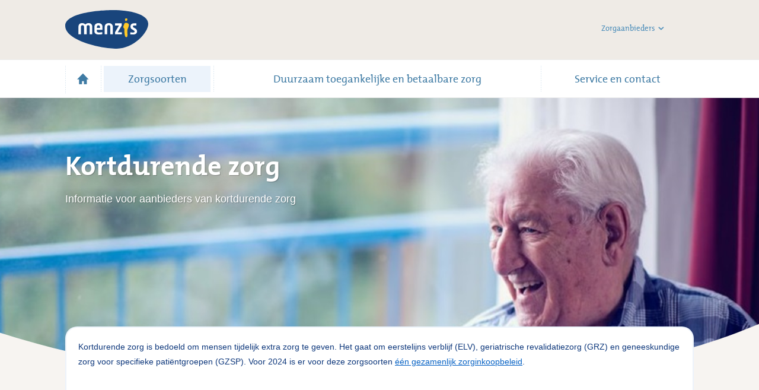

--- FILE ---
content_type: text/html; charset=utf-8
request_url: https://www.menzis.nl/zorgaanbieders/zorgsoorten/kortdurende-zorg
body_size: 10012
content:

<!DOCTYPE html>
<html lang="nl">
<head id="Head1">

<meta charset="utf-8" />
<meta http-equiv="X-UA-Compatible" content="IE=edge" />
<meta name="viewport" content="width=device-width, initial-scale=1.0" />


<meta name="robots" content="index,follow,archive" />

<link rel="canonical" href="https://www.menzis.nl/zorgaanbieders/zorgsoorten/kortdurende-zorg" />

<link rel="apple-touch-icon" sizes="57x57" href="/resources/websites/publiekesites/images/favicons/menzis/apple-touch-icon-57x57.png">
<link rel="apple-touch-icon" sizes="60x60" href="/resources/websites/publiekesites/images/favicons/menzis/apple-touch-icon-60x60.png">
<link rel="apple-touch-icon" sizes="72x72" href="/resources/websites/publiekesites/images/favicons/menzis/apple-touch-icon-72x72.png">
<link rel="apple-touch-icon" sizes="76x76" href="/resources/websites/publiekesites/images/favicons/menzis/apple-touch-icon-76x76.png">
<link rel="apple-touch-icon" sizes="114x114" href="/resources/websites/publiekesites/images/favicons/menzis/apple-touch-icon-114x114.png">
<link rel="apple-touch-icon" sizes="120x120" href="/resources/websites/publiekesites/images/favicons/menzis/apple-touch-icon-120x120.png">
<link rel="apple-touch-icon" sizes="144x144" href="/resources/websites/publiekesites/images/favicons/menzis/apple-touch-icon-144x144.png">
<link rel="apple-touch-icon" sizes="152x152" href="/resources/websites/publiekesites/images/favicons/menzis/apple-touch-icon-152x152.png">
<link rel="apple-touch-icon" sizes="180x180" href="/resources/websites/publiekesites/images/favicons/menzis/apple-touch-icon-180x180.png">
<link rel="icon" type="image/png" href="/resources/websites/publiekesites/images/favicons/menzis/favicon-32x32.png" sizes="32x32">
<link rel="icon" type="image/png" href="/resources/websites/publiekesites/images/favicons/menzis/android-chrome-192x192.png" sizes="192x192">
<link rel="icon" type="image/png" href="/resources/websites/publiekesites/images/favicons/menzis/favicon-96x96.png" sizes="96x96">
<link rel="icon" type="image/png" href="/resources/websites/publiekesites/images/favicons/menzis/favicon-16x16.png" sizes="16x16">
<link rel="manifest" href="/resources/websites/publiekesites/images/favicons/menzis/site.manifest">
<link rel="shortcut icon" href="/resources/websites/publiekesites/images/favicons/menzis/favicon.ico">

<meta name="msapplication-TileColor" content="#f9f9ee">
<meta name="msapplication-TileImage" content="/resources/websites/publiekesites/images/favicons/menzis/mstile-144x144.png">
<meta name="msapplication-config" content="/resources/websites/publiekesites/images/favicons/menzis/browserconfig.xml">
<meta name="theme-color" content="#f9f9ee">

<meta property="og:title" content="kortdurende-zorg" />

<meta property="og:type" content="article" />
<meta property="og:url" content="https://www.menzis.nl/zorgaanbieders/zorgsoorten/kortdurende-zorg" />
<meta property="og:image" content="https://www.menzis.nl/Resources/Websites/PubliekeSites/images/MenzisLogo.png" />
<meta property="og:locale" content="nl_NL" />
<meta property="og:site_name" content="Menzis voor zorgaanbieders" />

    <!--BEGIN-NOINDEX-->
    <title>
	kortdurende-zorg
</title>
    <!--END-NOINDEX-->
    <link href="/bundles/pubstyles?v=4rhgMvCNbiL_gjXrYsfC9GYmKHxyhIIogAer8Ch5pIc1" rel="stylesheet">
<link href="/bundles/pubmenzisstyles?v=JSghWE659E7oLm1NHGUPDIfw0hq06yOnqw_S2RptysM1" rel="stylesheet">

    <!--[if lt IE 9]>
        <script src="/bundles/publtie9script?v="></script>

    <![endif]-->
    <script src="/bundles/pubscripts?v=ywRv5tGf_C8UyV9Nh0RJf-e9u4Rh_SmIN-qx3i-kH8Y1"></script>
<script src="/bundles/pubmenzisscripts?v="></script>
<script src="/bundles/cookiewallscripts?v=wHwMfwnMMgHuTdYFOHqjOR9sAjzmo7qEexd8T7warwM1"></script>

<meta name="VIcurrentDateTime" content="639049070028226099" />
<meta name="VirtualFolder" content="/zorgaanbieders/" />
<script type="text/javascript" src="/layouts/system/VisitorIdentification.js"></script>
</head>
<body class="layout-landingpage menzis_zorgaanbieders">
    

<!-- dataLayer Script -->
<script>
    window.dataLayer = window.dataLayer || [];

    
    // push oud
    dataLayer.push({
        'cookiePermissionLevel': '0'
    });
    

    window.dataLayer = window.dataLayer || [];
    window.dataLayer.push({
        'event': 's_id',
        'id': '-1'
    });
    window.dataLayer.push({
        'event': 'app_gebruiker',
        'app': 'false'
    });
    window.dataLayer.push({
        'event': 'intern',
        'waarde': '0'
    });

</script>




<!-- Google Tag Manager -->
<noscript>
    <iframe src="//www.googletagmanager.com/ns.html?id=GTM-K2DVQD"
        height="0" width="0" style="display: none; visibility: hidden"></iframe>
</noscript>
<script>(function (w, d, s, l, i) {
        w[l] = w[l] || []; w[l].push({
            'gtm.start':
                new Date().getTime(), event: 'gtm.js'
        }); var f = d.getElementsByTagName(s)[0],
            j = d.createElement(s), dl = l != 'dataLayer' ? '&l=' + l : ''; j.async = true; j.src =
                '//www.googletagmanager.com/gtm.js?id=' + i + dl; f.parentNode.insertBefore(j, f);
    })(window, document, 'script', 'dataLayer', 'GTM-K2DVQD');</script>
<!-- End Google Tag Manager -->


    
    
    <form method="post" action="/zorgaanbieders/zorgsoorten/kortdurende-zorg" id="Form1">
<div class="aspNetHidden">
<input type="hidden" name="__EVENTTARGET" id="__EVENTTARGET" value="" />
<input type="hidden" name="__EVENTARGUMENT" id="__EVENTARGUMENT" value="" />
<input type="hidden" name="__VIEWSTATE" id="__VIEWSTATE" value="lxRLithQNaQxRCpPYPr4mMMHHzAXvAdoIWUSqLqwXoBRzrCvguhxO6nx2XuIDIeVm4miqkdZT2R3zeYJimCSd8t19s2eeMgNiu+TCOTpva9tIT3Vlk3uw4pQZqt/PdPWF2mNdUVPjtU1Rv/jqHGC8R4HEFK7/wmHfT8ES+QKpRDkwBWwtFBjtX2M3lrplDh7gTkQsoqZqRG1LhzuUBNkaIQf09B8mRk56aFhjGacScvL+aiDRsBX0c9R9NNNUImeuwybbtiBAzGosudrluZVD+pmmv1xDe9KbO0dkDWuMQ4oJre77Niz53hNKSs52tAQF4NDaheIVhoqBfK6xqHhQNy3/TIvHOBmyIuPrLdS2eKt0khjT+6eaht2BT0yoKkxrWETlnQxLP3heO5mIUkdE8wf7RtUo3SO3OdVhGLJbBjtkiA1SQc0TxnZX7USAeYkFHB0+XLMzdm3A8T3Z/G+w6T1OUGBlXmhMvvOfdH4gwOXgdrXrioqLpRu1YZe+gydIhq3tYJ4bXoo9/hdq5ne6Ym1NubeVV4S+WSW2uoewSH2e0rohp/8iqjp8ge6zwGeMwuiwVwgc1pLl2W8Ml6ugKbWhjFL9oWyKs6U2h+qDl22+2A9O8lyCALpbnboS5EGccG1RuFK2DvB9CJpnn6qg/rgTYtakG6s8m3uDL208e3NA7QIyYHFitADCvrzX/zb7XVYkDu+kIpNtLs5HxEfioke7IsZuu+40dCyRuNpTYafRVp1qOwzn6/2mxxA7UC/vaZvrkaRtROO7LoLoIiC07ZXihnRppxSYKxUTcVrdQhV0ArGFo60h38cSyDrvvEoAx/qioSmHJquaEa4FvTmFJ+Cz7ltKTd5AbXXEmUwsbi5GjUh8WUf1WuMki9sBKvQkopzaK1cHhfJ3gdWZ7S/GWJAiz0WLAdcceUis5vPrnnhae1r2hzB2JIBKUVXTXIP7LBaAwvronpHBr4bvVeMMn8lVE7piVOA8472J3GbCGXBpInwYSbuJ3PaaC0qWATpJH9cx66Sa1N/KeDA2OzrAq6EFFbp5pQ4vjMB/tljjexTxdPDOqbxVETXL1iGVYUVW1MXyv1fWuVY9C/a8qQTgCuw1r27xb7pBDe/ul62gLfjBurt85zpfsmPxBZo1PRkLlx3gtke8kJ7vyuU6CxvK7RKsDpxCvLXZvfD1EFcj8vsNLNHRTctIZKgouY7kG+59X45Xb0cnLGmESU7snlTjXeRKiCYQWSRhHu/Zj0kPaq6n+9namBMxSFCq96P0wWbhA/Sa0iKKK3BI2GNbM86i0Lo+UJh2u4VbdImFfWieCDQnro1PT6z91Mi6HZPrAMfKHy3ALkqLF+9W1TRiG3eSvvePKA+8vKXHIRJOI4ja1sDI9cK0jaGVGdkrYSe680QKHBKlXCan/adfAV+lkGYdQr5e3VPZcb6TciLgf6OBLboKz+I9b/rRA7zlawM+v/qBbwI/dwBxELf0LGcKCref9ythgxygqoFWfw0A1yRJeCUzokmroaKZojq6EXfOLtG6qqtmRCmoXHM0c0050fA8qWvgJWVEoyjSiWDDIllJdVuPPnU1HdIWSSA4r8d5WUwwDBAOweJSeon2SpdEsv1iWfvUJ5m4W0/kZG6sAYlAp1Nzy2yE4SlxJqoE0++Me1vlYp5SveGBYtgAQGZiousUJ7MeZpfujWOn47QbpCFA+I3TesIebLDgtXhQ/BcyAPhIZhCe8PPGCuD+CWJ0v6aqcL/kb+ExmH55PA2iMK9m+zOB8cAWhptAvUwyvDNvGqAgfazI3Lh1uVL0xv9q+x5xYDcfd8ecaezVwaj+M9nY/2FYvjvhtRWpTgYpAad89Zuw6Y3z1YCCcPy4DY6OkAPVX/yPcBPljSaXkdHcuirsPK8yVZJSsY9cn3wUxjOS0OoexIP/LPxp4BptzBlBwHHo+4T1tHLIk6OqjG1hr5AaUtFggu9oDgqk2ScHWqCPn+a08Nihdi5qgZ3ycBakzw40L4IboDfOXCzXHu9RFsQC8G9w+2GNmdFpwEg1D/y8AyNt3y6TZy6E2VuGQqmkksPKEV6OSbB2y3LllhF14DtU0EH5aAOZOz299lcsuSDZcJCqLCxOjKwZHbxrU/8DmZRFcC9YvEWl83UGhwUe92/rH3hHi53RrLmEH64Wr3N1t//66UDk3QE+bboPnZxwAvx4vUBMXWx33G3q+P96dUcBeLG3dwjL0KTy2GsMJ8/pNaerpr7ZjWxgBJF4xpg2gAcRlPbmztc5ZB6qmcpwOyc9PY3qrpGk/6fZkDHNnU6c2b6" />
</div>

<script type="text/javascript">
//<![CDATA[
var theForm = document.forms['Form1'];
if (!theForm) {
    theForm = document.Form1;
}
function __doPostBack(eventTarget, eventArgument) {
    if (!theForm.onsubmit || (theForm.onsubmit() != false)) {
        theForm.__EVENTTARGET.value = eventTarget;
        theForm.__EVENTARGUMENT.value = eventArgument;
        theForm.submit();
    }
}
//]]>
</script>


<script src="/WebResource.axd?d=pynGkmcFUV13He1Qd6_TZAr1xOdKbgKEs46x55fu29Wb4Bf3x34S6dn47W511rBc7DM7xJ2jo8i3fvLyh5_-8Q2&amp;t=638901526312636832" type="text/javascript"></script>


<script src="/ScriptResource.axd?d=NJmAwtEo3Ipnlaxl6CMhvobqc6SdkEWorfFtCk_0VZycOZUtLEYAZRTX2gqsnTHukBB-9BoUme8vOeXnw6lwPLgvDegBxyX2UcIaRLbeuIJefglalsXIcGgu1sH6wKpl6HlomSg5vlzXOY-bIp4StcCO5J3DGFZqX9we95REWIA1&amp;t=345ad968" type="text/javascript"></script>
<script src="/ScriptResource.axd?d=dwY9oWetJoJoVpgL6Zq8OIWfnRomDD4-1w4Kdp9PLm-8y2pJ-d3Kr-NUBt3Cml2GhSI7m3kvKHNDXzHFiavxUJqHcj256cQcKKX2DxWVIi_VKq7yUddXdKVmxoy6x_21Fy1a0zt2XkggxgjoIaDzyH1Quq8pU30e3VRKyF18Hp81&amp;t=345ad968" type="text/javascript"></script>
<div class="aspNetHidden">

	<input type="hidden" name="__VIEWSTATEGENERATOR" id="__VIEWSTATEGENERATOR" value="01E756B0" />
</div>
        
        <!--BEGIN-NOINDEX-->
        <div class="content">
            <div id="overlay"></div>
            <div id="mobile-dropdown-space">
                <div class="container"></div>
            </div>
            

<header class="topheader" id="header">
    <div class="topcontainer container">
        <div id="logo">
            <a href="/">
                <img id="ctl03_imgLogo" class="center" src="/Resources/Websites/PubliekeSites/images/MenzisLogo.svg" alt="Menzis" />
            </a>
        </div>
        
      
        <section class="metamenu-desktop hidden-xs">
            <nav class="navbar navbar-default" role="navigation">
                <div id="metamenu" class="collapse navbar-collapse ">
                    <ul class="nav navbar-nav">
                        
        <li class="dropdown">
            <a href="/zorgaanbieders" class="active" title="Zorgaanbieders">Zorgaanbieders<i class="brandicon brandicon-neer"></i></a>
            
                    <div class="dropdown-menu">
                        <ul>
                            
                    <li>
                        <a href="/" title="Consumenten">Consumenten</a>
                    </li>
                
                    <li>
                        <a href="/zakelijk" title="Zakelijk">Zakelijk</a>
                    </li>
                
                    <li>
                        <a href="/zorgaanbieders" title="Zorgaanbieders">Zorgaanbieders</a>
                    </li>
                
                    <li>
                        <a href="/werkenbijmenzis" title="Werken bij Menzis">Werken bij Menzis</a>
                    </li>
                
                        </ul>
                    </div>
                
        </li>
    
                    </ul>
                    <div class="taalswitch">
                        

<section class="taal-switcher clearfix">
    
</section>
                    </div>
                </div>
                
            </nav>
        </section>
    

    </div>
</header>
<section class="menu">
    <nav class="navbar navbar-default container" role="navigation">
        <div class="navbar-header">
            <button type="button" class="navbar-toggle">
                <span class="sr-only">Toggle navigation</span>
                <span class="icon-bar"></span>
                <span class="icon-bar"></span>
                <span class="icon-bar"></span>
            </button>
        </div>
        <div id="topmenu" class="collapse navbar-collapse navbar-main-collapse">
            <ul class="nav navbar-nav"> 
                
                        <li class="clearfix  home">
                            <a href="/zorgaanbieders" class=""><span class="brandicon brandicon-huis hidden-xs"></span><span class="visible-xs">Home</span></a>
                            
                        </li>
                    
                        <li class="clearfix  active dropdown">
                            <a href="/zorgaanbieders/zorgsoorten" class=""><span>Zorgsoorten</span></a>
                            

<div class="klik-menu-dropdown-item visible-xs panel-group" data-toggle="collapse" data-target="#ctl03_lvMainMenuItems_HoverCollection_1"></div>
<i class="togglearrow brandicon visible-xs collapsed" ></i>
<div id="ctl03_lvMainMenuItems_HoverCollection_1" class="dropdown-menu collapse clearfix">
    <div id="ctl03_lvMainMenuItems_HoverCollection_1_divLinks_1" class="col-sm-12 column left">
        <h4 class="strong">Uw zorgsoort kiezen</h4><p><a class="arrow-inline " href="/zorgaanbieders/zorgsoorten/ggz">GGZ</a></p><p><a class="arrow-inline " href="/zorgaanbieders/zorgsoorten/huisartsen-multidisciplinaire-zorg">Huisartsen- en multidisciplinaire zorg</a></p><p><a class="arrow-inline " href="/zorgaanbieders/zorgsoorten/hulpmiddelen">Hulpmiddelen</a></p><p><a class="arrow-inline " href="/zorgaanbieders/zorgsoorten/paramedische-zorg">Paramedische zorg</a></p>
    </div>
    <div id="ctl03_lvMainMenuItems_HoverCollection_1_divMidden_1" class="col-sm-6 hidden-xs column middle">
        <p><a class="arrow-inline bold " href="/zorgaanbieders/zorgsoorten">Alle zorgsoorten</a></p>
    </div>
    
</div>
                        </li>
                    
                        <li class="clearfix  dropdown">
                            <a href="/zorgaanbieders/zorginkoop" class=""><span>Duurzaam toegankelijke en betaalbare zorg</span></a>
                            

<div class="klik-menu-dropdown-item visible-xs panel-group" data-toggle="collapse" data-target="#ctl03_lvMainMenuItems_HoverCollection_2"></div>
<i class="togglearrow brandicon visible-xs collapsed" ></i>
<div id="ctl03_lvMainMenuItems_HoverCollection_2" class="dropdown-menu collapse clearfix">
    <div id="ctl03_lvMainMenuItems_HoverCollection_2_divLinks_2" class="col-sm-12 column left">
        <p><a class="arrow-inline " href="/zorgaanbieders/zorginkoop">Zorginkoopstrategie</a></p><p><a class="arrow-inline " href="/zorgaanbieders/visie-digitalisering">Visie op digitalisering</a></p><p><a class="arrow-inline " href="/zorgaanbieders/zorginnovatie">Zorginnovatie</a></p><p><a class="arrow-inline " href="/Websites/Menzis/Zorgaanbieders/website/waardegerichte-zorginkooptrajecten-oud/ouderenzorg">Ouderenzorg</a></p>
    </div>
    
    
</div>
                        </li>
                    
                        <li class="clearfix  dropdown">
                            <a href="/zorgaanbieders/contact" class=""><span>Service en contact</span></a>
                            

<div class="klik-menu-dropdown-item visible-xs panel-group" data-toggle="collapse" data-target="#ctl03_lvMainMenuItems_HoverCollection_3"></div>
<i class="togglearrow brandicon visible-xs collapsed" ></i>
<div id="ctl03_lvMainMenuItems_HoverCollection_3" class="dropdown-menu collapse clearfix">
    <div id="ctl03_lvMainMenuItems_HoverCollection_3_divLinks_3" class="col-sm-12 column left">
        <p><a class="arrow-inline bold " href="/zorgaanbieders/contact">Alle contactgegevens</a></p><p><a class="arrow-inline bold " href="/zorgaanbieders/contact/formulier/zorgaanbieders-vraag-oud">Contactformulier</a></p><p><a class="arrow-inline " href="/zorgaanbieders/contact/contractering">Overeenkomst afsluiten</a></p><p><a class="arrow-inline " href="/zorgaanbieders/contact/declareren">Declareren</a></p><p><a class="arrow-inline " href="/zorgaanbieders/formulierenpagina">Formulieren</a></p><p><a class="arrow-inline " href="/zorgaanbieders/contact/wijzigen-gegevens">Gegevens wijzigen</a></p>
    </div>
    
    
</div>
                        </li>
                    
                
                <li class="clearfix visible-xs">
                    

<ul class="metamenu-mobile">
    
                   <li><a href="/" class="">Consumenten</a></li>
                   
                   <li><a href="/zakelijk" class="">Zakelijk</a></li>
                   
                   <li><a href="/zorgaanbieders" class="active">Zorgaanbieders</a></li>
                   
                   <li><a href="/werkenbijmenzis" class="">Werken bij Menzis</a></li>
                   
</ul>
<div class="taalswitch">
    

<section class="taal-switcher clearfix">
    
</section>
</div>
                </li>
            </ul>
        </div>
    </nav>
</section>

            <section class="main">
                

<div class="teaser">
    <div id="pubmenzislandingpageteaser_0_divTeaserBackground" class="teaserbackground" style="background-image:url(/zorgaanbieders/-/m/publieke-sites/menzis/zorgaanbieders/afbeeldingen/zorgsoorten/kortdurende-zorg/header-kortdurende-zorg-480.jpg?w=960&amp;crop=1&amp;hash=1CD44C5E5634EF58A15178FA4247FBEB);"></div>
    <div id="pubmenzislandingpageteaser_0_divTeaserBackgroundMobile" class="teaserbackground-mobile" style="background-image:url(/zorgaanbieders/-/m/publieke-sites/menzis/zorgaanbieders/afbeeldingen/zorgsoorten/kortdurende-zorg/header-kortdurende-zorg-480.jpg?h=630&amp;crop=1&amp;hash=7F8EEDD78C94D045A407518855C6F28B);"></div>
    <div class="teasercontent">
        <div class="slidecontainer ">
            <!-- Main -->
            <h1>Kortdurende zorg</h1>
            
            <p class="">Informatie voor aanbieders van kortdurende zorg</p>
            
        </div>
        
    </div>
</div>

                <div class="container">
                    <!--END-NOINDEX-->
                    <div id="pubmenzislandingpagemain_0_divInlay" class="clearfix inlay inlay-border">
	<div class="row">
		<div class="col-lg-12 inlay-main">
            <!--END-NOINDEX-->
			<section id="pubmenzislandingpagemain_0_pubmainleftd1e01c50b4a74fd89d7b1a39a987bd6e_0_secBlock" class="block alternatingblock generictext">
    <div class="down-arrow"></div>
    

    

    <p>Kortdurende zorg is bedoeld om mensen tijdelijk extra zorg te geven. Het gaat om eerstelijns verblijf (ELV), geriatrische revalidatiezorg (GRZ) en geneeskundige zorg voor specifieke pati&euml;ntgroepen (GZSP). Voor 2024 is er voor deze zorgsoorten <a href="/zorgaanbieders/-/m/publieke-sites/menzis/zorgaanbieders/downloads/zorginkoop/inkoopbeleid-2024/zorginkoopbeleid-2024---kortdurende-zorg-def.pdf">&eacute;&eacute;n gezamenlijk zorginkoopbeleid</a>.</p>
<p>&nbsp;</p>
    
    
</section>

			
			
			
            <!--BEGIN-NOINDEX-->
		</div>
	</div>
</div>
<div id="pubmenzislandingpagemain_1_divInlay" class="clearfix inlay inlay-half-width">
    <!--END-NOINDEX-->
	<div class="row">
        <div class="col-sm-6 inlay-half">
            <section id="pubmenzislandingpagemain_1_pubmainleftffd43dcc77d6473fa7de18f21c5eb1e8_0_secBlock" class="block alternatingblock generictext">
    <div class="down-arrow"></div>
    
<a id="kies-uw-zorgsoort"></a>

<h3>Kies uw zorgsoort</h3>


    

    <ul class="list--disc">
    <li><a href="/zorgaanbieders/zorgsoorten/eerstelijns-verblijf">Eerstelijns verblijf (ELV)</a></li>
    <li><a href="/zorgaanbieders/zorgsoorten/geriatrische-revalidatiezorg">Geriatrische revalidatiezorg (GRZ)</a></li>
    <li><a href="/zorgaanbieders/zorgsoorten/gzsp">Geneeskundige zorg voor specifieke pati&euml;ntgroepen (GZSP)</a></li>
</ul>
    
    
</section>

            
        </div>
        <div class="col-sm-6 inlay-half">
            

<div class="download">
    <a id="zorginkoopbeleid-2026"></a>
    
    <h3>Zorginkoopbeleid 2026</h3>
    
    <ul class="downloadlist">
        
                <li class="pdf"><a href="/zorgaanbieders/-/m/publieke-sites/menzis/zorgaanbieders/downloads/zorginkoop/inkoopbeleid-2026/zorginkoopbeleid-kortdurende-zorg-2026-def-(1).pdf" title="Zorginkoopbeleid Kortdurende zorg 2026 def (1)" target="_blank">Zorginkoopbeleid Kortdurende zorg 2026 def (1) (.pdf - 1092kb)</a></li>
            
        
                <li class="toelichting">Een pdf-bestand kunt u lezen met <a href="http://get.adobe.com/nl/reader/" target="_blank">Acrobat Reader</a></li>
            
    </ul>
</div>

<div class="download">
    <a id="zorginkoopbeleid-2025"></a>
    
    <h3>Zorginkoopbeleid 2025</h3>
    
    <ul class="downloadlist">
        
                <li class="pdf"><a href="/zorgaanbieders/-/m/publieke-sites/menzis/zorgaanbieders/downloads/zorginkoop/inkoopbeleid-2025/zorginkoopbeleid-kortdurende-zorg-2025.pdf" title="Zorginkoopbeleid Kortdurende Zorg 2025" target="_blank">Zorginkoopbeleid Kortdurende Zorg 2025 (.pdf - 1416kb)</a></li>
            
        
                <li class="toelichting">Een pdf-bestand kunt u lezen met <a href="http://get.adobe.com/nl/reader/" target="_blank">Acrobat Reader</a></li>
            
    </ul>
</div>
            
        </div>
	</div>
    <!--BEGIN-NOINDEX-->
</div><div id="pubmenzislandingpagemain_2_divInlay" class="clearfix inlay inlay-full-width">
	<div class="row">
		<div class="col-lg-12 inlay-main">
            <!--END-NOINDEX-->
			

<!--BEGIN-NOINDEX-->
<div id="pubmenzislandingpagemain_2_pubmainleft7dc7aaa9a9ca4acd9f91f3079b6f03d5_0_divOverzicht" class="nieuwsoverzicht-type-2">
    <h2>Nieuws</h2>

    <ul class="nieuwsoverzicht">
        
                
                <li>
                    <span class="datum">21 juni 2024</span>
                    <span class="titel"><a href="/zorgaanbieders/publicaties/zorgaanbieders_zorgsoorten/2024/06/21/wijziging-telefonische-bereikbaarheid">Wijziging telefonische bereikbaarheid</a></span>
                </li>
            
                <li>
                    <span class="datum">27 maart 2024</span>
                    <span class="titel"><a href="/zorgaanbieders/publicaties/zorgaanbieders_zorgsoorten/2024/03/27/zorginkoopbeleid-2025-menzis-is-online">Zorginkoopbeleid 2025 Menzis is online</a></span>
                </li>
            
                <li>
                    <span class="datum">16 december 2022</span>
                    <span class="titel"><a href="/zorgaanbieders/publicaties/zorgaanbieders_zorgsoorten/2022/12/16/nieuwe-prestatiecode-voor-wet-zorg-en-dwang">Nieuwe prestatiecode voor Wet zorg en dwang</a></span>
                </li>
            
                <li>
                    <span class="datum">18 juni 2021</span>
                    <span class="titel"><a href="/zorgaanbieders/publicaties/zorgaanbieders_zorgsoorten/2021/06/18/kijk-terug-webinar-over-inkoopbeleid-kortdurende-zorg-2022">Kijk terug: webinar over inkoopbeleid kortdurende zorg 2022</a></span>
                </li>
            
                <li>
                    <span class="datum">11 juni 2021</span>
                    <span class="titel"><a href="/zorgaanbieders/publicaties/zorgaanbieders_zorgsoorten/2021/06/11/zorgaanbieders-krijgen-extra-kans-voor-aanvragen-bijdrage-voor-meerkosten-corona">Zorgaanbieders krijgen extra kans voor aanvragen bijdrage voor meerkosten corona</a></span>
                </li>
            
            
    </ul>

    

    
        <div class="social">
            Volg ons
            <a href="" target="_blank">
                <img alt="" src="/Resources/Websites/PubliekeSites/images/social/facebook.jpg"></a>
            
            <a href="" target="_blank">
                <img alt="" src="/Resources/Websites/PubliekeSites/images/social/twitter.jpg"></a>
            
            <a href="" target="_blank">
                <img alt="" src="/Resources/Websites/PubliekeSites/images/social/youtube.jpg"></a>
            
        </div>
    
</div>
<!--END-NOINDEX-->

			
			
			
            <!--BEGIN-NOINDEX-->
		</div>
	</div>
</div>

                    <!--BEGIN-NOINDEX-->
                </div>
            </section>
            <footer id="footer">
                
    <div class="container-fluid">
        <div id="social-footer" class="row social-footer">
            <div class="col-sm-12">
                <h3></h3>
                <span></span>
                
            </div>
        </div>
    </div>





        <div class="row full-width-bg">
            <div class="col-sm-12">
                <nav class="navbar" role="navigation">
                    <div id="footermenu" class="clearfix">
                        
        
                <ul>
                    <li>
                        <a href="/cookiepolicy" title="Cookiepolicy"><span>Cookiepolicy</span></a>
                    </li>
                </ul>
            
                <ul>
                    <li>
                        <a href="/disclaimer" title="Disclaimer"><span>Disclaimer</span></a>
                    </li>
                </ul>
            
                <ul>
                    <li>
                        <a href="/privacy" title="Privacy"><span>Privacy</span></a>
                    </li>
                </ul>
            
                <ul>
                    <li>
                        <a href="/web/sitemap" title="Sitemap"><span>Sitemap</span></a>
                    </li>
                </ul>
            
    
                    </div>
                </nav>
            </div>
        </div>
    



<script>
    $(document).ready(function () {

        var telefoon = ((/iphone|android|ie|blackberry/).test(navigator.userAgent.toLowerCase()) && 'ontouchstart' in document.documentElement) && ($(window).width() < 555 || $(window).height() < 555) ? true : false;

        if (telefoon === true) {
            var sociallinks = $(".social-footer a");

            $(sociallinks).each(function () {
                var moblink = $(this).attr("data-mobile-link");

                if (moblink != undefined && moblink.length > 0) {
                    $(this).attr("href", moblink);
                }
            });
        }
    });

</script>

            </footer>
        </div>
        <div id="cookieWallBar">
        <div class="container">
            <div class="col-md-8">
                <p>Op de website van Menzis maken we gebruik van cookies. We doen dit om te zorgen dat de website naar behoren functioneert, om het gebruiksgemak te vergroten en om onze website te verbeteren op basis van analyses. Daarnaast gebruiken we marketingcookies om content en advertenties te personaliseren en voor social media toepassingen. Gaat u akkoord? Dan geeft u Menzis toestemming voor het plaatsen van alle soorten cookies. Wilt u dit liever niet? Dan kunt u via de link &ldquo;instellingen aanpassen&rdquo; uw voorkeur aanpassen. Meer informatie over cookies vindt u in onze <a href="https://www.menzis.nl/cookiepolicy">cookiepolicy</a>.</p>
            </div>
            <div class="col-md-4">
                <a href="#" class="btn btn-secundary cookiewallbutton">Ik ga akkoord</a>
                <a href="/services/cookiewall.svc/popupcontent" class="btn cookiewallsettings" data-toggle="modal" data-target="#cookieWallModal">Instellingen aanpassen</a>
            </div>
        </div>
    </div>
    <div class="modal fade" id="cookieWallModal" tabindex="-1" role="dialog" aria-hidden="true"></div>

        <!--END-NOINDEX-->
    </form>
    
</body>
</html>


--- FILE ---
content_type: text/css; charset=utf-8
request_url: https://www.menzis.nl/bundles/pubstyles?v=4rhgMvCNbiL_gjXrYsfC9GYmKHxyhIIogAer8Ch5pIc1
body_size: 4748
content:
html{font-family:sans-serif;-ms-text-size-adjust:100%;-webkit-text-size-adjust:100%}body{margin:0}article,aside,details,figcaption,figure,footer,header,hgroup,main,nav,section,summary{display:block}audio,canvas,progress,video{display:inline-block;vertical-align:baseline}audio:not([controls]){display:none;height:0}[hidden],template{display:none}a{background:transparent}a:active,a:hover{outline:0}abbr[title]{border-bottom:1px dotted}b,strong{font-weight:bold}dfn{font-style:italic}h1{font-size:2em;margin:.67em 0}mark{background:#ff0;color:#000}small{font-size:80%}sub,sup{font-size:75%;line-height:0;position:relative;vertical-align:baseline}sup{top:-.5em}sub{bottom:-.25em}img{border:0}svg:not(:root){overflow:hidden}figure{margin:1em 40px}hr{-moz-box-sizing:content-box;box-sizing:content-box;height:0}pre{overflow:auto}code,kbd,pre,samp{font-family:monospace,monospace;font-size:1em}button,input,optgroup,select,textarea{color:inherit;font:inherit;margin:0}button{overflow:visible}button,select{text-transform:none}button,html input[type="button"],input[type="reset"],input[type="submit"]{-webkit-appearance:button;cursor:pointer}button[disabled],html input[disabled]{cursor:default}button::-moz-focus-inner,input::-moz-focus-inner{border:0;padding:0}input{line-height:normal}input[type="checkbox"],input[type="radio"]{box-sizing:border-box;padding:0}input[type="number"]::-webkit-inner-spin-button,input[type="number"]::-webkit-outer-spin-button{height:auto}input[type="search"]{-webkit-appearance:textfield;-moz-box-sizing:content-box;-webkit-box-sizing:content-box;box-sizing:content-box}input[type="search"]::-webkit-search-cancel-button,input[type="search"]::-webkit-search-decoration{-webkit-appearance:none}fieldset{border:1px solid silver;margin:0 2px;padding:.35em .625em .75em}legend{border:0;padding:0}textarea{overflow:auto}optgroup{font-weight:bold}table{border-collapse:collapse;border-spacing:0}td,th{padding:0}.container-fluid{padding:0}.col-xs-1,.col-sm-1,.col-md-1,.col-lg-1,.col-xs-2,.col-sm-2,.col-md-2,.col-lg-2,.col-xs-3,.col-sm-3,.col-md-3,.col-lg-3,.col-xs-4,.col-sm-4,.col-md-4,.col-lg-4,.col-xs-5,.col-sm-5,.col-md-5,.col-lg-5,.col-xs-6,.col-sm-6,.col-md-6,.col-lg-6,.col-xs-7,.col-sm-7,.col-md-7,.col-lg-7,.col-xs-8,.col-sm-8,.col-md-8,.col-lg-8,.col-xs-9,.col-sm-9,.col-md-9,.col-lg-9,.col-xs-10,.col-sm-10,.col-md-10,.col-lg-10,.col-xs-11,.col-sm-11,.col-md-11,.col-lg-11,.col-xs-12,.col-sm-12,.col-md-12,.col-lg-12{padding-left:5px;padding-right:5px}.row{margin-left:-5px;margin-right:-5px}@font-face{font-family:'Glyphicons Halflings';src:url('/Content/fonts/glyphicons-halflings-regular.eot?');src:url('/Content/fonts/glyphicons-halflings-regular.eot?#iefix') format('embedded-opentype'),url('/Content/fonts/glyphicons-halflings-regular.woff') format('woff'),url('/Content/fonts/glyphicons-halflings-regular.ttf') format('truetype'),url('/Content/fonts/glyphicons-halflings-regular.svg#glyphicons_halflingsregular') format('svg')}.container{width:100%!important}@font-face{font-family:"SSSocial";src:url("/Resources/Websites/PubliekeSites/vendor/symbolset/fonts/ss-social-circle.eot");src:url("/Resources/Websites/PubliekeSites/vendor/symbolset/fonts/ss-social-circle.eot?#iefix") format("embedded-opentype"),url("/Resources/Websites/PubliekeSites/vendor/symbolset/fonts/ss-social-circle.woff") format("woff"),url("/Resources/Websites/PubliekeSites/vendor/symbolset/fonts/ss-social-circle.ttf") format("truetype"),url("/Resources/Websites/PubliekeSites/vendor/symbolset/fonts/ss-social-circle.svg#SSSocialCircle") format("svg");font-weight:bold;font-style:normal}@font-face{font-family:"SSSocial";src:url("/Resources/Websites/PubliekeSites/vendor/symbolset/fonts/ss-social-regular.eot");src:url("/Resources/Websites/PubliekeSites/vendor/symbolset/fonts/ss-social-regular.eot?#iefix") format("embedded-opentype"),url("/Resources/Websites/PubliekeSites/vendor/symbolset/fonts/ss-social-regular.woff") format("woff"),url("/Resources/Websites/PubliekeSites/vendor/symbolset/fonts/ss-social-regular.ttf") format("truetype"),url("/Resources/Websites/PubliekeSites/vendor/symbolset/fonts/ss-social-regular.svg#SSSocialRegular") format("svg");font-weight:normal;font-style:normal}[class^="ss-"]:before,[class*=" ss-"]:before,.ss-icon.ss-social-circle,[class^="ss-"].ss-social-circle:before,[class*=" ss-"].ss-social-circle:before,.ss-icon.ss-social,[class^="ss-"].ss-social:before,[class*=" ss-"].ss-social:before{font-family:"SSSocial";font-style:normal;font-weight:normal;text-decoration:none;text-rendering:optimizeLegibility;white-space:nowrap;-webkit-font-feature-settings:"liga","dlig";-moz-font-feature-settings:"liga=1, dlig=1";-moz-font-feature-settings:"liga","dlig";-ms-font-feature-settings:"liga","dlig";-o-font-feature-settings:"liga","dlig";font-feature-settings:"liga","dlig"}.ss-icon.ss-social-circle,[class^="ss-"].ss-social-circle:before,[class*=" ss-"].ss-social-circle:before{font-weight:bold}.ss-facebook:before{content:''}.ss-twitter:before{content:''}.ss-linkedin:before{content:''}.ss-googleplus:before{content:''}.ss-tumblr:before{content:''}.ss-wordpress:before{content:''}.ss-blogger:before{content:''}.ss-posterous:before{content:''}.ss-youtube:before{content:''}.ss-vimeo:before{content:''}.ss-flickr:before{content:''}.ss-instagram:before{content:''}.ss-pinterest:before{content:''}.ss-dribbble:before{content:''}.ss-behance:before{content:''}.ss-github:before{content:''}.ss-paypal:before{content:''}.ss-foursquare:before{content:''}.ss-skype:before{content:''}.ss-mail:before{content:'✉'}@font-face{font-family:"SSStandard";src:url("/Resources/Websites/PubliekeSites/vendor/symbolset/fonts/ss-standard.eot");src:url("/Resources/Websites/PubliekeSites/vendor/symbolset/fonts/ss-standard.eot?#iefix") format("embedded-opentype"),url("/Resources/Websites/PubliekeSites/vendor/symbolset/fonts/ss-standard.woff") format("woff"),url("/Resources/Websites/PubliekeSites/vendor/symbolset/fonts/ss-standard.ttf") format("truetype"),url("/Resources/Websites/PubliekeSites/vendor/symbolset/fonts/ss-standard.svg#SSStandard") format("svg");font-weight:normal;font-style:normal}.ss-icon,[class^="ss-"]:before,[class*=" ss-"]:before,.ss-icon.ss-standard,[class^="ss-"].ss-standard:before,[class*=" ss-"].ss-standard:before{font-family:"SSStandard";font-style:normal;font-weight:normal;text-decoration:none;text-rendering:optimizeLegibility;white-space:nowrap;-webkit-font-feature-settings:"liga","dlig";-moz-font-feature-settings:"liga=1, dlig=1";-moz-font-feature-settings:"liga","dlig";-ms-font-feature-settings:"liga","dlig";-o-font-feature-settings:"liga","dlig";font-feature-settings:"liga","dlig"}.ss-cursor:before{content:''}.ss-crosshair:before{content:'⌖'}.ss-search:before{content:'🔎'}.ss-view:before{content:'👀'}.ss-attach:before{content:'📎'}.ss-link:before{content:'🔗'}.ss-move:before{content:''}.ss-write:before{content:'✎'}.ss-writingdisabled:before{content:''}.ss-erase:before{content:'✐'}.ss-compose:before{content:'📝'}.ss-lock:before{content:'🔒'}.ss-unlock:before{content:'🔓'}.ss-key:before{content:'🔑'}.ss-backspace:before{content:'⌫'}.ss-ban:before{content:'🚫'}.ss-trash:before{content:''}.ss-target:before{content:'◎'}.ss-tag:before{content:''}.ss-bookmark:before{content:'🔖'}.ss-flag:before{content:'⚑'}.ss-like:before{content:'👍'}.ss-dislike:before{content:'👎'}.ss-heart:before{content:'♥'}.ss-halfheart:before{content:''}.ss-star:before{content:'⋆'}.ss-halfstar:before{content:''}.ss-sample:before{content:''}.ss-crop:before{content:''}.ss-layers:before{content:''}.ss-phone:before{content:'📞'}.ss-phonedisabled:before{content:''}.ss-rss:before{content:''}.ss-facetime:before{content:''}.ss-reply:before{content:'↩'}.ss-mail:before{content:'✉'}.ss-inbox:before{content:'📥'}.ss-chat:before{content:'💬'}.ss-user:before{content:'👤'}.ss-femaleuser:before{content:'👧'}.ss-users:before{content:'👥'}.ss-cart:before{content:''}.ss-creditcard:before{content:'💳'}.ss-barchart:before{content:'📊'}.ss-piechart:before{content:''}.ss-box:before{content:'📦'}.ss-home:before{content:'⌂'}.ss-globe:before{content:'🌎'}.ss-navigate:before{content:''}.ss-compass:before{content:''}.ss-signpost:before{content:''}.ss-location:before{content:''}.ss-map:before{content:''}.ss-pin:before{content:'📍'}.ss-database:before{content:''}.ss-music:before{content:'♫'}.ss-mic:before{content:'🎤'}.ss-volume:before{content:'🔈'}.ss-volumelow:before{content:'🔉'}.ss-volumehigh:before{content:'🔊'}.ss-airplay:before{content:''}.ss-camera:before{content:'📷'}.ss-picture:before{content:'🌄'}.ss-video:before{content:'📹'}.ss-play:before{content:'▶'}.ss-pause:before{content:''}.ss-stop:before{content:'■'}.ss-record:before{content:'●'}.ss-rewind:before{content:'⏪'}.ss-fastforward:before{content:'⏩'}.ss-skipback:before{content:'⏮'}.ss-skipforward:before{content:'⏭'}.ss-eject:before{content:'⏏'}.ss-repeat:before{content:'🔁'}.ss-replay:before{content:'↺'}.ss-shuffle:before{content:'🔀'}.ss-notebook:before{content:'📓'}.ss-grid:before{content:''}.ss-rows:before{content:''}.ss-columns:before{content:''}.ss-desktop:before{content:'💻'}.ss-laptop:before{content:''}.ss-tablet:before{content:''}.ss-cell:before{content:'📱'}.ss-battery:before{content:'🔋'}.ss-batteryhigh:before{content:''}.ss-batterymedium:before{content:''}.ss-batterylow:before{content:''}.ss-batteryempty:before{content:''}.ss-clouddownload:before{content:''}.ss-download:before{content:''}.ss-cloudupload:before{content:''}.ss-upload:before{content:''}.ss-fork:before{content:''}.ss-merge:before{content:''}.ss-refresh:before{content:'↻'}.ss-sync:before{content:''}.ss-loading:before{content:''}.ss-wifi:before{content:''}.ss-connection:before{content:''}.ss-file:before{content:'📄'}.ss-folder:before{content:'📁'}.ss-quote:before{content:'“'}.ss-text:before{content:''}.ss-font:before{content:''}.ss-print:before{content:'⎙'}.ss-fax:before{content:'📠'}.ss-list:before{content:'';margin-right:.5em;vertical-align:middle}.ss-layout:before{content:''}.ss-action:before{content:''}.ss-expand:before{content:'⤢'}.ss-contract:before{content:''}.ss-help:before{content:'❓'}.ss-info:before{content:'ℹ'}.ss-alert:before{content:'⚠'}.ss-caution:before{content:'⛔'}.ss-plus:before{content:'+'}.ss-hyphen:before{content:'-'}.ss-dropdown:before{content:'▾'}.ss-check:before{content:'✓'}.ss-delete:before{content:'␡'}.ss-settings:before{content:'⚙'}.ss-dashboard:before{content:''}.ss-notifications:before{content:'🔔'}.ss-notificationsdisabled:before{content:'🔕'}.ss-clock:before{content:'⏲'}.ss-stopwatch:before{content:'⏱'}.ss-calendar:before{content:'📆'}.ss-calendaradd:before{content:''}.ss-calendarremove:before{content:''}.ss-calendarcheck:before{content:''}.ss-briefcase:before{content:'💼'}.ss-cloud:before{content:'☁'}.ss-navigateup:before{content:''}.ss-navigateright:before{content:'▻'}.ss-navigatedown:before{content:''}.ss-navigateleft:before{content:'◅'}.ss-up:before{content:'⬆'}.ss-upright:before{content:'⬈'}.ss-right:before{content:'➡'}.ss-downright:before{content:'⬊'}.ss-down:before{content:'⬇'}.ss-downleft:before{content:'⬋'}.ss-left:before{content:'⬅'}.ss-upleft:before{content:'⬉'}.ss-retweet:before{content:''}iframe{width:100%;border:0;margin-bottom:30px}iframe.full-window{margin-bottom:0!important}@font-face{font-family:'BrandIcons';src:url('/Resources/Websites/PubliekeSites/fonts/BrandIcons/brandicons-webfont.eot?');src:url('/Resources/Websites/PubliekeSites/fonts/BrandIcons/brandicons-webfont.eot?#iefix') format('embedded-opentype'),url('/Resources/Websites/PubliekeSites/fonts/BrandIcons/brandicons-webfont.svg#BrandIcons') format('svg'),url('/Resources/Websites/PubliekeSites/fonts/BrandIcons/brandicons-webfont.woff') format('woff'),url('/Resources/Websites/PubliekeSites/fonts/BrandIcons/brandicons-webfont.ttf') format('truetype');font-weight:normal;font-style:normal}.brandicon:before{font-family:'BrandIcons';-webkit-font-smoothing:antialiased;font-style:normal;font-weight:normal}.brandicon-acrobat:before{content:"c"}.brandicon-documentbijlage:before{content:"b"}.brandicon-potlood:before{content:"p"}.brandicon-document:before{content:"d"}.brandicon-kind:before{content:"k"}.brandicon-female:before,.brandicon-vrouw:before{content:"V"}.brandicon-male:before,.brandicon-man:before{content:"M"}.brandicon-neer-bold:before{content:"A"}.brandicon-neer:before{content:"a"}.brandicon-links-bold:before{content:"L"}.brandicon-links:before{content:"l"}.brandicon-op-bold:before{content:"O"}.brandicon-op:before{content:"o"}.brandicon-rechts-bold:before{content:"R"}.brandicon-rechts:before{content:"r";vertical-align:-.2em}.brandicon-mobiel:before{content:"m"}.brandicon-email:before{content:"e"}.brandicon-telefoon:before{content:"t"}.brandicon-smiley:before{content:"s"}.brandicon-upload:before{content:"U"}.brandicon-download:before{content:"D"}.brandicon-slot:before{content:"S"}.brandicon-vinkje:before{content:"v"}.brandicon-uitroep:before{content:"u"}.brandicon-zoeken:before{content:"z"}.brandicon-zoeken2:before{content:"Z"}.brandicon-huis:before{content:"h"}.brandicon-huis{vertical-align:middle}.brandicon-x:before{content:"x"}.brandicon-X:before{content:"X"}.brandicon-print:before{content:"P"}.brandicon-plus-sign:before{content:"+";font-size:1.2em;font-weight:bold;font-family:'AvantGarde',Helvetica,Arial,sans-serif}.brandicon-trolley:before{content:"T"}.brandicon-appel:before{content:"F"}.brandicon-familie:before{content:"f"}.brandicon-wiegie:before{content:"w"}.brandicon-voeten:before{content:"n"}.brandicon-puntenoverzicht:before{content:"j"}.brandicon-uitschrijven:before{content:"g"}.brandicon-opslaan:before{content:"N"}.brandicon-varken:before{content:"E";font-size:1.4em;vertical-align:-.2em}.brandicon-info:before{content:"i"}.brandicon-samengezond:before{content:"g"}.brandicon-gloeilamp:before{content:"Q"}.brandicon-pagina:before{content:"q"}.brandicon-vinkje2:before{content:"H"}.brandicon-klok:before{content:"y"}.brandicon-ster:before{content:"*"}.brandicon-globe:before{content:"G"}.brandicon-externallink::before{content:"^"}.brandicon-superscript{vertical-align:super;letter-spacing:-1px}.video .videowrapper{display:inline-block;position:relative;width:100%;margin-bottom:10px}.video .videowrapper:after{padding-top:56.25%;display:block;content:''}.video .videowrapper iframe{position:absolute;top:0;right:0;bottom:0;left:0;width:100%;height:100%}.video .videowrapper img{position:absolute;top:0;left:0;width:100%}.video .videowrapper .playbutton{background-image:url("/Resources/Websites/PubliekeSites/images/playbutton.png");position:absolute;top:50%;left:50%;width:64px;height:45px;margin-left:-32px;margin-top:-22px;cursor:pointer;opacity:.6}.video .videowrapper .playbutton:hover{opacity:1}.video .videowrapper .noAcceptedCookieWall{bottom:0;left:0;position:absolute;right:0;text-align:center;top:0;background-color:rgba(229,229,229,.6)}.video .videowrapper .noAcceptedCookieWall span{display:block;padding-top:10px}@media print{header,section figure,.breadcrumb,.content footer,#headerbackground,#cookieWallBar,.inlay-side,#submenu,section.menu{display:none!important}.inlay-main{width:100%}.fancypagetitle{margin-top:0!important}}

--- FILE ---
content_type: text/css; charset=utf-8
request_url: https://www.menzis.nl/bundles/pubmenzisstyles?v=JSghWE659E7oLm1NHGUPDIfw0hq06yOnqw_S2RptysM1
body_size: 79640
content:
html{font-family:sans-serif;-ms-text-size-adjust:100%;-webkit-text-size-adjust:100%}body{margin:0}article,aside,details,figcaption,figure,footer,header,hgroup,main,menu,nav,section,summary{display:block}audio,canvas,progress,video{display:inline-block;vertical-align:baseline}audio:not([controls]){display:none;height:0}[hidden],template{display:none}a{background-color:transparent}a:active,a:hover{outline:0}abbr[title]{border-bottom:1px dotted}b,strong{font-weight:bold}dfn{font-style:italic}h1{font-size:2em;margin:.67em 0}mark{background:#ff0;color:#000}small{font-size:80%}sub,sup{font-size:75%;line-height:0;position:relative;vertical-align:baseline}sup{top:-.5em}sub{bottom:-.25em}img{border:0}svg:not(:root){overflow:hidden}figure{margin:1em 40px}hr{-webkit-box-sizing:content-box;box-sizing:content-box;height:0}pre{overflow:auto}code,kbd,pre,samp{font-family:monospace,monospace;font-size:1em}button,input,optgroup,select,textarea{color:inherit;font:inherit;margin:0}button{overflow:visible}button,select{text-transform:none}button,html input[type="button"],input[type="reset"],input[type="submit"]{-webkit-appearance:button;cursor:pointer}button[disabled],html input[disabled]{cursor:default}button::-moz-focus-inner,input::-moz-focus-inner{border:0;padding:0}input{line-height:normal}input[type="checkbox"],input[type="radio"]{-webkit-box-sizing:border-box;box-sizing:border-box;padding:0}input[type="number"]::-webkit-inner-spin-button,input[type="number"]::-webkit-outer-spin-button{height:auto}input[type="search"]{-webkit-appearance:textfield;-webkit-box-sizing:content-box;box-sizing:content-box}input[type="search"]::-webkit-search-cancel-button,input[type="search"]::-webkit-search-decoration{-webkit-appearance:none}fieldset{border:1px solid silver;margin:0 2px;padding:.35em .625em .75em}legend{border:0;padding:0}textarea{overflow:auto}optgroup{font-weight:bold}table{border-collapse:collapse;border-spacing:0}td,th{padding:0}@media print{*,*:before,*:after{background:transparent!important;color:#000!important;-webkit-box-shadow:none!important;box-shadow:none!important;text-shadow:none!important}a,a:visited{text-decoration:underline}a[href]:after{content:" (" attr(href) ")"}abbr[title]:after{content:" (" attr(title) ")"}a[href^="#"]:after,a[href^="javascript:"]:after{content:""}pre,blockquote{border:1px solid #999;page-break-inside:avoid}thead{display:table-header-group}tr,img{page-break-inside:avoid}img{max-width:100%!important}p,h2,h3{orphans:3;widows:3}h2,h3{page-break-after:avoid}.navbar{display:none}.btn>.caret,.dropup>.btn>.caret{border-top-color:#000!important}.label{border:1px solid #000}.table{border-collapse:collapse!important}.table td,.table th{background-color:#fff!important}.table-bordered th,.table-bordered td{border:1px solid #ddd!important}}@font-face{font-family:'Glyphicons Halflings';src:url('/Content/fonts/glyphicons-halflings-regular.eot?');src:url('/Content/fonts/glyphicons-halflings-regular.eot?#iefix') format('embedded-opentype'),url('/Content/fonts/glyphicons-halflings-regular.woff2') format('woff2'),url('/Content/fonts/glyphicons-halflings-regular.woff') format('woff'),url('/Content/fonts/glyphicons-halflings-regular.ttf') format('truetype'),url('/Content/fonts/glyphicons-halflings-regular.svg#glyphicons_halflingsregular') format('svg')}.glyphicon{position:relative;top:1px;display:inline-block;font-family:'Glyphicons Halflings';font-style:normal;font-weight:normal;line-height:1;-webkit-font-smoothing:antialiased;-moz-osx-font-smoothing:grayscale}.glyphicon-asterisk:before{content:"*"}.glyphicon-plus:before{content:"+"}.glyphicon-euro:before,.glyphicon-eur:before{content:"€"}.glyphicon-minus:before{content:"−"}.glyphicon-cloud:before{content:"☁"}.glyphicon-envelope:before{content:"✉"}.glyphicon-pencil:before{content:"✏"}.glyphicon-glass:before{content:""}.glyphicon-music:before{content:""}.glyphicon-search:before{content:""}.glyphicon-heart:before{content:""}.glyphicon-star:before{content:""}.glyphicon-star-empty:before{content:""}.glyphicon-user:before{content:""}.glyphicon-film:before{content:""}.glyphicon-th-large:before{content:""}.glyphicon-th:before{content:""}.glyphicon-th-list:before{content:""}.glyphicon-ok:before{content:""}.glyphicon-remove:before{content:""}.glyphicon-zoom-in:before{content:""}.glyphicon-zoom-out:before{content:""}.glyphicon-off:before{content:""}.glyphicon-signal:before{content:""}.glyphicon-cog:before{content:""}.glyphicon-trash:before{content:""}.glyphicon-home:before{content:""}.glyphicon-file:before{content:""}.glyphicon-time:before{content:""}.glyphicon-road:before{content:""}.glyphicon-download-alt:before{content:""}.glyphicon-download:before{content:""}.glyphicon-upload:before{content:""}.glyphicon-inbox:before{content:""}.glyphicon-play-circle:before{content:""}.glyphicon-repeat:before{content:""}.glyphicon-refresh:before{content:""}.glyphicon-list-alt:before{content:""}.glyphicon-lock:before{content:""}.glyphicon-flag:before{content:""}.glyphicon-headphones:before{content:""}.glyphicon-volume-off:before{content:""}.glyphicon-volume-down:before{content:""}.glyphicon-volume-up:before{content:""}.glyphicon-qrcode:before{content:""}.glyphicon-barcode:before{content:""}.glyphicon-tag:before{content:""}.glyphicon-tags:before{content:""}.glyphicon-book:before{content:""}.glyphicon-bookmark:before{content:""}.glyphicon-print:before{content:""}.glyphicon-camera:before{content:""}.glyphicon-font:before{content:""}.glyphicon-bold:before{content:""}.glyphicon-italic:before{content:""}.glyphicon-text-height:before{content:""}.glyphicon-text-width:before{content:""}.glyphicon-align-left:before{content:""}.glyphicon-align-center:before{content:""}.glyphicon-align-right:before{content:""}.glyphicon-align-justify:before{content:""}.glyphicon-list:before{content:""}.glyphicon-indent-left:before{content:""}.glyphicon-indent-right:before{content:""}.glyphicon-facetime-video:before{content:""}.glyphicon-picture:before{content:""}.glyphicon-map-marker:before{content:""}.glyphicon-adjust:before{content:""}.glyphicon-tint:before{content:""}.glyphicon-edit:before{content:""}.glyphicon-share:before{content:""}.glyphicon-check:before{content:""}.glyphicon-move:before{content:""}.glyphicon-step-backward:before{content:""}.glyphicon-fast-backward:before{content:""}.glyphicon-backward:before{content:""}.glyphicon-play:before{content:""}.glyphicon-pause:before{content:""}.glyphicon-stop:before{content:""}.glyphicon-forward:before{content:""}.glyphicon-fast-forward:before{content:""}.glyphicon-step-forward:before{content:""}.glyphicon-eject:before{content:""}.glyphicon-chevron-left:before{content:""}.glyphicon-chevron-right:before{content:""}.glyphicon-plus-sign:before{content:""}.glyphicon-minus-sign:before{content:""}.glyphicon-remove-sign:before{content:""}.glyphicon-ok-sign:before{content:""}.glyphicon-question-sign:before{content:""}.glyphicon-info-sign:before{content:""}.glyphicon-screenshot:before{content:""}.glyphicon-remove-circle:before{content:""}.glyphicon-ok-circle:before{content:""}.glyphicon-ban-circle:before{content:""}.glyphicon-arrow-left:before{content:""}.glyphicon-arrow-right:before{content:""}.glyphicon-arrow-up:before{content:""}.glyphicon-arrow-down:before{content:""}.glyphicon-share-alt:before{content:""}.glyphicon-resize-full:before{content:""}.glyphicon-resize-small:before{content:""}.glyphicon-exclamation-sign:before{content:""}.glyphicon-gift:before{content:""}.glyphicon-leaf:before{content:""}.glyphicon-fire:before{content:""}.glyphicon-eye-open:before{content:""}.glyphicon-eye-close:before{content:""}.glyphicon-warning-sign:before{content:""}.glyphicon-plane:before{content:""}.glyphicon-calendar:before{content:""}.glyphicon-random:before{content:""}.glyphicon-comment:before{content:""}.glyphicon-magnet:before{content:""}.glyphicon-chevron-up:before{content:""}.glyphicon-chevron-down:before{content:""}.glyphicon-retweet:before{content:""}.glyphicon-shopping-cart:before{content:""}.glyphicon-folder-close:before{content:""}.glyphicon-folder-open:before{content:""}.glyphicon-resize-vertical:before{content:""}.glyphicon-resize-horizontal:before{content:""}.glyphicon-hdd:before{content:""}.glyphicon-bullhorn:before{content:""}.glyphicon-bell:before{content:""}.glyphicon-certificate:before{content:""}.glyphicon-thumbs-up:before{content:""}.glyphicon-thumbs-down:before{content:""}.glyphicon-hand-right:before{content:""}.glyphicon-hand-left:before{content:""}.glyphicon-hand-up:before{content:""}.glyphicon-hand-down:before{content:""}.glyphicon-circle-arrow-right:before{content:""}.glyphicon-circle-arrow-left:before{content:""}.glyphicon-circle-arrow-up:before{content:""}.glyphicon-circle-arrow-down:before{content:""}.glyphicon-globe:before{content:""}.glyphicon-wrench:before{content:""}.glyphicon-tasks:before{content:""}.glyphicon-filter:before{content:""}.glyphicon-briefcase:before{content:""}.glyphicon-fullscreen:before{content:""}.glyphicon-dashboard:before{content:""}.glyphicon-paperclip:before{content:""}.glyphicon-heart-empty:before{content:""}.glyphicon-link:before{content:""}.glyphicon-phone:before{content:""}.glyphicon-pushpin:before{content:""}.glyphicon-usd:before{content:""}.glyphicon-gbp:before{content:""}.glyphicon-sort:before{content:""}.glyphicon-sort-by-alphabet:before{content:""}.glyphicon-sort-by-alphabet-alt:before{content:""}.glyphicon-sort-by-order:before{content:""}.glyphicon-sort-by-order-alt:before{content:""}.glyphicon-sort-by-attributes:before{content:""}.glyphicon-sort-by-attributes-alt:before{content:""}.glyphicon-unchecked:before{content:""}.glyphicon-expand:before{content:""}.glyphicon-collapse-down:before{content:""}.glyphicon-collapse-up:before{content:""}.glyphicon-log-in:before{content:""}.glyphicon-flash:before{content:""}.glyphicon-log-out:before{content:""}.glyphicon-new-window:before{content:""}.glyphicon-record:before{content:""}.glyphicon-save:before{content:""}.glyphicon-open:before{content:""}.glyphicon-saved:before{content:""}.glyphicon-import:before{content:""}.glyphicon-export:before{content:""}.glyphicon-send:before{content:""}.glyphicon-floppy-disk:before{content:""}.glyphicon-floppy-saved:before{content:""}.glyphicon-floppy-remove:before{content:""}.glyphicon-floppy-save:before{content:""}.glyphicon-floppy-open:before{content:""}.glyphicon-credit-card:before{content:""}.glyphicon-transfer:before{content:""}.glyphicon-cutlery:before{content:""}.glyphicon-header:before{content:""}.glyphicon-compressed:before{content:""}.glyphicon-earphone:before{content:""}.glyphicon-phone-alt:before{content:""}.glyphicon-tower:before{content:""}.glyphicon-stats:before{content:""}.glyphicon-sd-video:before{content:""}.glyphicon-hd-video:before{content:""}.glyphicon-subtitles:before{content:""}.glyphicon-sound-stereo:before{content:""}.glyphicon-sound-dolby:before{content:""}.glyphicon-sound-5-1:before{content:""}.glyphicon-sound-6-1:before{content:""}.glyphicon-sound-7-1:before{content:""}.glyphicon-copyright-mark:before{content:""}.glyphicon-registration-mark:before{content:""}.glyphicon-cloud-download:before{content:""}.glyphicon-cloud-upload:before{content:""}.glyphicon-tree-conifer:before{content:""}.glyphicon-tree-deciduous:before{content:""}.glyphicon-cd:before{content:""}.glyphicon-save-file:before{content:""}.glyphicon-open-file:before{content:""}.glyphicon-level-up:before{content:""}.glyphicon-copy:before{content:""}.glyphicon-paste:before{content:""}.glyphicon-alert:before{content:""}.glyphicon-equalizer:before{content:""}.glyphicon-king:before{content:""}.glyphicon-queen:before{content:""}.glyphicon-pawn:before{content:""}.glyphicon-bishop:before{content:""}.glyphicon-knight:before{content:""}.glyphicon-baby-formula:before{content:""}.glyphicon-tent:before{content:"⛺"}.glyphicon-blackboard:before{content:""}.glyphicon-bed:before{content:""}.glyphicon-apple:before{content:""}.glyphicon-erase:before{content:""}.glyphicon-hourglass:before{content:"⌛"}.glyphicon-lamp:before{content:""}.glyphicon-duplicate:before{content:""}.glyphicon-piggy-bank:before{content:""}.glyphicon-scissors:before{content:""}.glyphicon-bitcoin:before{content:""}.glyphicon-btc:before{content:""}.glyphicon-xbt:before{content:""}.glyphicon-yen:before{content:"¥"}.glyphicon-jpy:before{content:"¥"}.glyphicon-ruble:before{content:"₽"}.glyphicon-rub:before{content:"₽"}.glyphicon-scale:before{content:""}.glyphicon-ice-lolly:before{content:""}.glyphicon-ice-lolly-tasted:before{content:""}.glyphicon-education:before{content:""}.glyphicon-option-horizontal:before{content:""}.glyphicon-option-vertical:before{content:""}.glyphicon-menu-hamburger:before{content:""}.glyphicon-modal-window:before{content:""}.glyphicon-oil:before{content:""}.glyphicon-grain:before{content:""}.glyphicon-sunglasses:before{content:""}.glyphicon-text-size:before{content:""}.glyphicon-text-color:before{content:""}.glyphicon-text-background:before{content:""}.glyphicon-object-align-top:before{content:""}.glyphicon-object-align-bottom:before{content:""}.glyphicon-object-align-horizontal:before{content:""}.glyphicon-object-align-left:before{content:""}.glyphicon-object-align-vertical:before{content:""}.glyphicon-object-align-right:before{content:""}.glyphicon-triangle-right:before{content:""}.glyphicon-triangle-left:before{content:""}.glyphicon-triangle-bottom:before{content:""}.glyphicon-triangle-top:before{content:""}.glyphicon-console:before{content:""}.glyphicon-superscript:before{content:""}.glyphicon-subscript:before{content:""}.glyphicon-menu-left:before{content:""}.glyphicon-menu-right:before{content:""}.glyphicon-menu-down:before{content:""}.glyphicon-menu-up:before{content:""}*{-webkit-box-sizing:border-box;box-sizing:border-box}*:before,*:after{-webkit-box-sizing:border-box;box-sizing:border-box}html{font-size:10px;-webkit-tap-highlight-color:rgba(0,0,0,0)}body{font-family:"Helvetica Neue",Helvetica,Arial,sans-serif;font-size:14px;line-height:1.42857143;color:#333;background-color:#fff}input,button,select,textarea{font-family:inherit;font-size:inherit;line-height:inherit}a{color:#337ab7;text-decoration:none}a:hover,a:focus{color:#23527c;text-decoration:underline}a:focus{outline:5px auto -webkit-focus-ring-color;outline-offset:-2px}figure{margin:0}img{vertical-align:middle}.img-responsive,.thumbnail>img,.thumbnail a>img,.carousel-inner>.item>img,.carousel-inner>.item>a>img{display:block;max-width:100%;height:auto}.img-rounded{border-radius:6px}.img-thumbnail{padding:4px;line-height:1.42857143;background-color:#fff;border:1px solid #ddd;border-radius:4px;-webkit-transition:all .2s ease-in-out;-o-transition:all .2s ease-in-out;transition:all .2s ease-in-out;display:inline-block;max-width:100%;height:auto}.img-circle{border-radius:50%}hr{margin-top:20px;margin-bottom:20px;border:0;border-top:1px solid #eee}.sr-only{position:absolute;width:1px;height:1px;margin:-1px;padding:0;overflow:hidden;clip:rect(0,0,0,0);border:0}.sr-only-focusable:active,.sr-only-focusable:focus{position:static;width:auto;height:auto;margin:0;overflow:visible;clip:auto}[role="button"]{cursor:pointer}h1,h2,h3,h4,h5,h6,.h1,.h2,.h3,.h4,.h5,.h6{font-family:inherit;font-weight:500;line-height:1.1;color:inherit}h1 small,h2 small,h3 small,h4 small,h5 small,h6 small,.h1 small,.h2 small,.h3 small,.h4 small,.h5 small,.h6 small,h1 .small,h2 .small,h3 .small,h4 .small,h5 .small,h6 .small,.h1 .small,.h2 .small,.h3 .small,.h4 .small,.h5 .small,.h6 .small{font-weight:normal;line-height:1;color:#777}h1,.h1,h2,.h2,h3,.h3{margin-top:20px;margin-bottom:10px}h1 small,.h1 small,h2 small,.h2 small,h3 small,.h3 small,h1 .small,.h1 .small,h2 .small,.h2 .small,h3 .small,.h3 .small{font-size:65%}h4,.h4,h5,.h5,h6,.h6{margin-top:10px;margin-bottom:10px}h4 small,.h4 small,h5 small,.h5 small,h6 small,.h6 small,h4 .small,.h4 .small,h5 .small,.h5 .small,h6 .small,.h6 .small{font-size:75%}h1,.h1{font-size:36px}h2,.h2{font-size:30px}h3,.h3{font-size:24px}h4,.h4{font-size:18px}h5,.h5{font-size:14px}h6,.h6{font-size:12px}p{margin:0 0 10px}.lead{margin-bottom:20px;font-size:16px;font-weight:300;line-height:1.4}@media(min-width:768px){.lead{font-size:21px}}small,.small{font-size:85%}mark,.mark{background-color:#fcf8e3;padding:.2em}.text-left{text-align:left}.text-right{text-align:right}.text-center{text-align:center}.text-justify{text-align:justify}.text-nowrap{white-space:nowrap}.text-lowercase{text-transform:lowercase}.text-uppercase{text-transform:uppercase}.text-capitalize{text-transform:capitalize}.text-muted{color:#777}.text-primary{color:#337ab7}a.text-primary:hover,a.text-primary:focus{color:#286090}.text-success{color:#3c763d}a.text-success:hover,a.text-success:focus{color:#2b542c}.text-info{color:#31708f}a.text-info:hover,a.text-info:focus{color:#245269}.text-warning{color:#8a6d3b}a.text-warning:hover,a.text-warning:focus{color:#66512c}.text-danger{color:#a94442}a.text-danger:hover,a.text-danger:focus{color:#843534}.bg-primary{color:#fff;background-color:#337ab7}a.bg-primary:hover,a.bg-primary:focus{background-color:#286090}.bg-success{background-color:#dff0d8}a.bg-success:hover,a.bg-success:focus{background-color:#c1e2b3}.bg-info{background-color:#d9edf7}a.bg-info:hover,a.bg-info:focus{background-color:#afd9ee}.bg-warning{background-color:#fcf8e3}a.bg-warning:hover,a.bg-warning:focus{background-color:#f7ecb5}.bg-danger{background-color:#f2dede}a.bg-danger:hover,a.bg-danger:focus{background-color:#e4b9b9}.page-header{padding-bottom:9px;margin:40px 0 20px;border-bottom:1px solid #eee}ul,ol{margin-top:0;margin-bottom:10px}ul ul,ol ul,ul ol,ol ol{margin-bottom:0}.list-unstyled{padding-left:0;list-style:none}.list-inline{padding-left:0;list-style:none;margin-left:-5px}.list-inline>li{display:inline-block;padding-left:5px;padding-right:5px}dl{margin-top:0;margin-bottom:20px}dt,dd{line-height:1.42857143}dt{font-weight:bold}dd{margin-left:0}@media(min-width:768px){.dl-horizontal dt{float:left;width:160px;clear:left;text-align:right;overflow:hidden;-o-text-overflow:ellipsis;text-overflow:ellipsis;white-space:nowrap}.dl-horizontal dd{margin-left:180px}}abbr[title],abbr[data-original-title]{cursor:help;border-bottom:1px dotted #777}.initialism{font-size:90%;text-transform:uppercase}blockquote{padding:10px 20px;margin:0 0 20px;font-size:17.5px;border-left:5px solid #eee}blockquote p:last-child,blockquote ul:last-child,blockquote ol:last-child{margin-bottom:0}blockquote footer,blockquote small,blockquote .small{display:block;font-size:80%;line-height:1.42857143;color:#777}blockquote footer:before,blockquote small:before,blockquote .small:before{content:'— '}.blockquote-reverse,blockquote.pull-right{padding-right:15px;padding-left:0;border-right:5px solid #eee;border-left:0;text-align:right}.blockquote-reverse footer:before,blockquote.pull-right footer:before,.blockquote-reverse small:before,blockquote.pull-right small:before,.blockquote-reverse .small:before,blockquote.pull-right .small:before{content:''}.blockquote-reverse footer:after,blockquote.pull-right footer:after,.blockquote-reverse small:after,blockquote.pull-right small:after,.blockquote-reverse .small:after,blockquote.pull-right .small:after{content:' —'}address{margin-bottom:20px;font-style:normal;line-height:1.42857143}code,kbd,pre,samp{font-family:Menlo,Monaco,Consolas,"Courier New",monospace}code{padding:2px 4px;font-size:90%;color:#c7254e;background-color:#f9f2f4;border-radius:4px}kbd{padding:2px 4px;font-size:90%;color:#fff;background-color:#333;border-radius:3px;-webkit-box-shadow:inset 0 -1px 0 rgba(0,0,0,.25);box-shadow:inset 0 -1px 0 rgba(0,0,0,.25)}kbd kbd{padding:0;font-size:100%;font-weight:bold;-webkit-box-shadow:none;box-shadow:none}pre{display:block;padding:9.5px;margin:0 0 10px;font-size:13px;line-height:1.42857143;word-break:break-all;word-wrap:break-word;color:#333;background-color:#f5f5f5;border:1px solid #ccc;border-radius:4px}pre code{padding:0;font-size:inherit;color:inherit;white-space:pre-wrap;background-color:transparent;border-radius:0}.pre-scrollable{max-height:340px;overflow-y:scroll}.container{margin-right:auto;margin-left:auto;padding-left:15px;padding-right:15px}@media(min-width:768px){.container{width:750px}}@media(min-width:992px){.container{width:970px}}@media(min-width:1200px){.container{width:1170px}}.container-fluid{margin-right:auto;margin-left:auto;padding-left:15px;padding-right:15px}.row{margin-left:-15px;margin-right:-15px}.col-xs-1,.col-sm-1,.col-md-1,.col-lg-1,.col-xs-2,.col-sm-2,.col-md-2,.col-lg-2,.col-xs-3,.col-sm-3,.col-md-3,.col-lg-3,.col-xs-4,.col-sm-4,.col-md-4,.col-lg-4,.col-xs-5,.col-sm-5,.col-md-5,.col-lg-5,.col-xs-6,.col-sm-6,.col-md-6,.col-lg-6,.col-xs-7,.col-sm-7,.col-md-7,.col-lg-7,.col-xs-8,.col-sm-8,.col-md-8,.col-lg-8,.col-xs-9,.col-sm-9,.col-md-9,.col-lg-9,.col-xs-10,.col-sm-10,.col-md-10,.col-lg-10,.col-xs-11,.col-sm-11,.col-md-11,.col-lg-11,.col-xs-12,.col-sm-12,.col-md-12,.col-lg-12{position:relative;min-height:1px;padding-left:15px;padding-right:15px}.col-xs-1,.col-xs-2,.col-xs-3,.col-xs-4,.col-xs-5,.col-xs-6,.col-xs-7,.col-xs-8,.col-xs-9,.col-xs-10,.col-xs-11,.col-xs-12{float:left}.col-xs-12{width:100%}.col-xs-11{width:91.66666667%}.col-xs-10{width:83.33333333%}.col-xs-9{width:75%}.col-xs-8{width:66.66666667%}.col-xs-7{width:58.33333333%}.col-xs-6{width:50%}.col-xs-5{width:41.66666667%}.col-xs-4{width:33.33333333%}.col-xs-3{width:25%}.col-xs-2{width:16.66666667%}.col-xs-1{width:8.33333333%}.col-xs-pull-12{right:100%}.col-xs-pull-11{right:91.66666667%}.col-xs-pull-10{right:83.33333333%}.col-xs-pull-9{right:75%}.col-xs-pull-8{right:66.66666667%}.col-xs-pull-7{right:58.33333333%}.col-xs-pull-6{right:50%}.col-xs-pull-5{right:41.66666667%}.col-xs-pull-4{right:33.33333333%}.col-xs-pull-3{right:25%}.col-xs-pull-2{right:16.66666667%}.col-xs-pull-1{right:8.33333333%}.col-xs-pull-0{right:auto}.col-xs-push-12{left:100%}.col-xs-push-11{left:91.66666667%}.col-xs-push-10{left:83.33333333%}.col-xs-push-9{left:75%}.col-xs-push-8{left:66.66666667%}.col-xs-push-7{left:58.33333333%}.col-xs-push-6{left:50%}.col-xs-push-5{left:41.66666667%}.col-xs-push-4{left:33.33333333%}.col-xs-push-3{left:25%}.col-xs-push-2{left:16.66666667%}.col-xs-push-1{left:8.33333333%}.col-xs-push-0{left:auto}.col-xs-offset-12{margin-left:100%}.col-xs-offset-11{margin-left:91.66666667%}.col-xs-offset-10{margin-left:83.33333333%}.col-xs-offset-9{margin-left:75%}.col-xs-offset-8{margin-left:66.66666667%}.col-xs-offset-7{margin-left:58.33333333%}.col-xs-offset-6{margin-left:50%}.col-xs-offset-5{margin-left:41.66666667%}.col-xs-offset-4{margin-left:33.33333333%}.col-xs-offset-3{margin-left:25%}.col-xs-offset-2{margin-left:16.66666667%}.col-xs-offset-1{margin-left:8.33333333%}.col-xs-offset-0{margin-left:0%}@media(min-width:768px){.col-sm-1,.col-sm-2,.col-sm-3,.col-sm-4,.col-sm-5,.col-sm-6,.col-sm-7,.col-sm-8,.col-sm-9,.col-sm-10,.col-sm-11,.col-sm-12{float:left}.col-sm-12{width:100%}.col-sm-11{width:91.66666667%}.col-sm-10{width:83.33333333%}.col-sm-9{width:75%}.col-sm-8{width:66.66666667%}.col-sm-7{width:58.33333333%}.col-sm-6{width:50%}.col-sm-5{width:41.66666667%}.col-sm-4{width:33.33333333%}.col-sm-3{width:25%}.col-sm-2{width:16.66666667%}.col-sm-1{width:8.33333333%}.col-sm-pull-12{right:100%}.col-sm-pull-11{right:91.66666667%}.col-sm-pull-10{right:83.33333333%}.col-sm-pull-9{right:75%}.col-sm-pull-8{right:66.66666667%}.col-sm-pull-7{right:58.33333333%}.col-sm-pull-6{right:50%}.col-sm-pull-5{right:41.66666667%}.col-sm-pull-4{right:33.33333333%}.col-sm-pull-3{right:25%}.col-sm-pull-2{right:16.66666667%}.col-sm-pull-1{right:8.33333333%}.col-sm-pull-0{right:auto}.col-sm-push-12{left:100%}.col-sm-push-11{left:91.66666667%}.col-sm-push-10{left:83.33333333%}.col-sm-push-9{left:75%}.col-sm-push-8{left:66.66666667%}.col-sm-push-7{left:58.33333333%}.col-sm-push-6{left:50%}.col-sm-push-5{left:41.66666667%}.col-sm-push-4{left:33.33333333%}.col-sm-push-3{left:25%}.col-sm-push-2{left:16.66666667%}.col-sm-push-1{left:8.33333333%}.col-sm-push-0{left:auto}.col-sm-offset-12{margin-left:100%}.col-sm-offset-11{margin-left:91.66666667%}.col-sm-offset-10{margin-left:83.33333333%}.col-sm-offset-9{margin-left:75%}.col-sm-offset-8{margin-left:66.66666667%}.col-sm-offset-7{margin-left:58.33333333%}.col-sm-offset-6{margin-left:50%}.col-sm-offset-5{margin-left:41.66666667%}.col-sm-offset-4{margin-left:33.33333333%}.col-sm-offset-3{margin-left:25%}.col-sm-offset-2{margin-left:16.66666667%}.col-sm-offset-1{margin-left:8.33333333%}.col-sm-offset-0{margin-left:0%}}@media(min-width:992px){.col-md-1,.col-md-2,.col-md-3,.col-md-4,.col-md-5,.col-md-6,.col-md-7,.col-md-8,.col-md-9,.col-md-10,.col-md-11,.col-md-12{float:left}.col-md-12{width:100%}.col-md-11{width:91.66666667%}.col-md-10{width:83.33333333%}.col-md-9{width:75%}.col-md-8{width:66.66666667%}.col-md-7{width:58.33333333%}.col-md-6{width:50%}.col-md-5{width:41.66666667%}.col-md-4{width:33.33333333%}.col-md-3{width:25%}.col-md-2{width:16.66666667%}.col-md-1{width:8.33333333%}.col-md-pull-12{right:100%}.col-md-pull-11{right:91.66666667%}.col-md-pull-10{right:83.33333333%}.col-md-pull-9{right:75%}.col-md-pull-8{right:66.66666667%}.col-md-pull-7{right:58.33333333%}.col-md-pull-6{right:50%}.col-md-pull-5{right:41.66666667%}.col-md-pull-4{right:33.33333333%}.col-md-pull-3{right:25%}.col-md-pull-2{right:16.66666667%}.col-md-pull-1{right:8.33333333%}.col-md-pull-0{right:auto}.col-md-push-12{left:100%}.col-md-push-11{left:91.66666667%}.col-md-push-10{left:83.33333333%}.col-md-push-9{left:75%}.col-md-push-8{left:66.66666667%}.col-md-push-7{left:58.33333333%}.col-md-push-6{left:50%}.col-md-push-5{left:41.66666667%}.col-md-push-4{left:33.33333333%}.col-md-push-3{left:25%}.col-md-push-2{left:16.66666667%}.col-md-push-1{left:8.33333333%}.col-md-push-0{left:auto}.col-md-offset-12{margin-left:100%}.col-md-offset-11{margin-left:91.66666667%}.col-md-offset-10{margin-left:83.33333333%}.col-md-offset-9{margin-left:75%}.col-md-offset-8{margin-left:66.66666667%}.col-md-offset-7{margin-left:58.33333333%}.col-md-offset-6{margin-left:50%}.col-md-offset-5{margin-left:41.66666667%}.col-md-offset-4{margin-left:33.33333333%}.col-md-offset-3{margin-left:25%}.col-md-offset-2{margin-left:16.66666667%}.col-md-offset-1{margin-left:8.33333333%}.col-md-offset-0{margin-left:0%}}@media(min-width:1200px){.col-lg-1,.col-lg-2,.col-lg-3,.col-lg-4,.col-lg-5,.col-lg-6,.col-lg-7,.col-lg-8,.col-lg-9,.col-lg-10,.col-lg-11,.col-lg-12{float:left}.col-lg-12{width:100%}.col-lg-11{width:91.66666667%}.col-lg-10{width:83.33333333%}.col-lg-9{width:75%}.col-lg-8{width:66.66666667%}.col-lg-7{width:58.33333333%}.col-lg-6{width:50%}.col-lg-5{width:41.66666667%}.col-lg-4{width:33.33333333%}.col-lg-3{width:25%}.col-lg-2{width:16.66666667%}.col-lg-1{width:8.33333333%}.col-lg-pull-12{right:100%}.col-lg-pull-11{right:91.66666667%}.col-lg-pull-10{right:83.33333333%}.col-lg-pull-9{right:75%}.col-lg-pull-8{right:66.66666667%}.col-lg-pull-7{right:58.33333333%}.col-lg-pull-6{right:50%}.col-lg-pull-5{right:41.66666667%}.col-lg-pull-4{right:33.33333333%}.col-lg-pull-3{right:25%}.col-lg-pull-2{right:16.66666667%}.col-lg-pull-1{right:8.33333333%}.col-lg-pull-0{right:auto}.col-lg-push-12{left:100%}.col-lg-push-11{left:91.66666667%}.col-lg-push-10{left:83.33333333%}.col-lg-push-9{left:75%}.col-lg-push-8{left:66.66666667%}.col-lg-push-7{left:58.33333333%}.col-lg-push-6{left:50%}.col-lg-push-5{left:41.66666667%}.col-lg-push-4{left:33.33333333%}.col-lg-push-3{left:25%}.col-lg-push-2{left:16.66666667%}.col-lg-push-1{left:8.33333333%}.col-lg-push-0{left:auto}.col-lg-offset-12{margin-left:100%}.col-lg-offset-11{margin-left:91.66666667%}.col-lg-offset-10{margin-left:83.33333333%}.col-lg-offset-9{margin-left:75%}.col-lg-offset-8{margin-left:66.66666667%}.col-lg-offset-7{margin-left:58.33333333%}.col-lg-offset-6{margin-left:50%}.col-lg-offset-5{margin-left:41.66666667%}.col-lg-offset-4{margin-left:33.33333333%}.col-lg-offset-3{margin-left:25%}.col-lg-offset-2{margin-left:16.66666667%}.col-lg-offset-1{margin-left:8.33333333%}.col-lg-offset-0{margin-left:0%}}table{background-color:transparent}caption{padding-top:8px;padding-bottom:8px;color:#777;text-align:left}th{text-align:left}.table{width:100%;max-width:100%;margin-bottom:20px}.table>thead>tr>th,.table>tbody>tr>th,.table>tfoot>tr>th,.table>thead>tr>td,.table>tbody>tr>td,.table>tfoot>tr>td{padding:8px;line-height:1.42857143;vertical-align:top;border-top:1px solid #ddd}.table>thead>tr>th{vertical-align:bottom;border-bottom:2px solid #ddd}.table>caption+thead>tr:first-child>th,.table>colgroup+thead>tr:first-child>th,.table>thead:first-child>tr:first-child>th,.table>caption+thead>tr:first-child>td,.table>colgroup+thead>tr:first-child>td,.table>thead:first-child>tr:first-child>td{border-top:0}.table>tbody+tbody{border-top:2px solid #ddd}.table .table{background-color:#fff}.table-condensed>thead>tr>th,.table-condensed>tbody>tr>th,.table-condensed>tfoot>tr>th,.table-condensed>thead>tr>td,.table-condensed>tbody>tr>td,.table-condensed>tfoot>tr>td{padding:5px}.table-bordered{border:1px solid #ddd}.table-bordered>thead>tr>th,.table-bordered>tbody>tr>th,.table-bordered>tfoot>tr>th,.table-bordered>thead>tr>td,.table-bordered>tbody>tr>td,.table-bordered>tfoot>tr>td{border:1px solid #ddd}.table-bordered>thead>tr>th,.table-bordered>thead>tr>td{border-bottom-width:2px}.table-striped>tbody>tr:nth-of-type(odd){background-color:#f9f9f9}.table-hover>tbody>tr:hover{background-color:#f5f5f5}table col[class*="col-"]{position:static;float:none;display:table-column}table td[class*="col-"],table th[class*="col-"]{position:static;float:none;display:table-cell}.table>thead>tr>td.active,.table>tbody>tr>td.active,.table>tfoot>tr>td.active,.table>thead>tr>th.active,.table>tbody>tr>th.active,.table>tfoot>tr>th.active,.table>thead>tr.active>td,.table>tbody>tr.active>td,.table>tfoot>tr.active>td,.table>thead>tr.active>th,.table>tbody>tr.active>th,.table>tfoot>tr.active>th{background-color:#f5f5f5}.table-hover>tbody>tr>td.active:hover,.table-hover>tbody>tr>th.active:hover,.table-hover>tbody>tr.active:hover>td,.table-hover>tbody>tr:hover>.active,.table-hover>tbody>tr.active:hover>th{background-color:#e8e8e8}.table>thead>tr>td.success,.table>tbody>tr>td.success,.table>tfoot>tr>td.success,.table>thead>tr>th.success,.table>tbody>tr>th.success,.table>tfoot>tr>th.success,.table>thead>tr.success>td,.table>tbody>tr.success>td,.table>tfoot>tr.success>td,.table>thead>tr.success>th,.table>tbody>tr.success>th,.table>tfoot>tr.success>th{background-color:#dff0d8}.table-hover>tbody>tr>td.success:hover,.table-hover>tbody>tr>th.success:hover,.table-hover>tbody>tr.success:hover>td,.table-hover>tbody>tr:hover>.success,.table-hover>tbody>tr.success:hover>th{background-color:#d0e9c6}.table>thead>tr>td.info,.table>tbody>tr>td.info,.table>tfoot>tr>td.info,.table>thead>tr>th.info,.table>tbody>tr>th.info,.table>tfoot>tr>th.info,.table>thead>tr.info>td,.table>tbody>tr.info>td,.table>tfoot>tr.info>td,.table>thead>tr.info>th,.table>tbody>tr.info>th,.table>tfoot>tr.info>th{background-color:#d9edf7}.table-hover>tbody>tr>td.info:hover,.table-hover>tbody>tr>th.info:hover,.table-hover>tbody>tr.info:hover>td,.table-hover>tbody>tr:hover>.info,.table-hover>tbody>tr.info:hover>th{background-color:#c4e3f3}.table>thead>tr>td.warning,.table>tbody>tr>td.warning,.table>tfoot>tr>td.warning,.table>thead>tr>th.warning,.table>tbody>tr>th.warning,.table>tfoot>tr>th.warning,.table>thead>tr.warning>td,.table>tbody>tr.warning>td,.table>tfoot>tr.warning>td,.table>thead>tr.warning>th,.table>tbody>tr.warning>th,.table>tfoot>tr.warning>th{background-color:#fcf8e3}.table-hover>tbody>tr>td.warning:hover,.table-hover>tbody>tr>th.warning:hover,.table-hover>tbody>tr.warning:hover>td,.table-hover>tbody>tr:hover>.warning,.table-hover>tbody>tr.warning:hover>th{background-color:#faf2cc}.table>thead>tr>td.danger,.table>tbody>tr>td.danger,.table>tfoot>tr>td.danger,.table>thead>tr>th.danger,.table>tbody>tr>th.danger,.table>tfoot>tr>th.danger,.table>thead>tr.danger>td,.table>tbody>tr.danger>td,.table>tfoot>tr.danger>td,.table>thead>tr.danger>th,.table>tbody>tr.danger>th,.table>tfoot>tr.danger>th{background-color:#f2dede}.table-hover>tbody>tr>td.danger:hover,.table-hover>tbody>tr>th.danger:hover,.table-hover>tbody>tr.danger:hover>td,.table-hover>tbody>tr:hover>.danger,.table-hover>tbody>tr.danger:hover>th{background-color:#ebcccc}.table-responsive{overflow-x:auto;min-height:.01%}@media screen and (max-width:767px){.table-responsive{width:100%;margin-bottom:15px;overflow-y:hidden;-ms-overflow-style:-ms-autohiding-scrollbar;border:1px solid #ddd}.table-responsive>.table{margin-bottom:0}.table-responsive>.table>thead>tr>th,.table-responsive>.table>tbody>tr>th,.table-responsive>.table>tfoot>tr>th,.table-responsive>.table>thead>tr>td,.table-responsive>.table>tbody>tr>td,.table-responsive>.table>tfoot>tr>td{white-space:nowrap}.table-responsive>.table-bordered{border:0}.table-responsive>.table-bordered>thead>tr>th:first-child,.table-responsive>.table-bordered>tbody>tr>th:first-child,.table-responsive>.table-bordered>tfoot>tr>th:first-child,.table-responsive>.table-bordered>thead>tr>td:first-child,.table-responsive>.table-bordered>tbody>tr>td:first-child,.table-responsive>.table-bordered>tfoot>tr>td:first-child{border-left:0}.table-responsive>.table-bordered>thead>tr>th:last-child,.table-responsive>.table-bordered>tbody>tr>th:last-child,.table-responsive>.table-bordered>tfoot>tr>th:last-child,.table-responsive>.table-bordered>thead>tr>td:last-child,.table-responsive>.table-bordered>tbody>tr>td:last-child,.table-responsive>.table-bordered>tfoot>tr>td:last-child{border-right:0}.table-responsive>.table-bordered>tbody>tr:last-child>th,.table-responsive>.table-bordered>tfoot>tr:last-child>th,.table-responsive>.table-bordered>tbody>tr:last-child>td,.table-responsive>.table-bordered>tfoot>tr:last-child>td{border-bottom:0}}fieldset{padding:0;margin:0;border:0;min-width:0}legend{display:block;width:100%;padding:0;margin-bottom:20px;font-size:21px;line-height:inherit;color:#333;border:0;border-bottom:1px solid #e5e5e5}label{display:inline-block;max-width:100%;margin-bottom:5px;font-weight:bold}input[type="search"]{-webkit-box-sizing:border-box;box-sizing:border-box}input[type="radio"],input[type="checkbox"]{margin:4px 0 0;margin-top:1px \9;line-height:normal}input[type="file"]{display:block}input[type="range"]{display:block;width:100%}select[multiple],select[size]{height:auto}input[type="file"]:focus,input[type="radio"]:focus,input[type="checkbox"]:focus{outline:5px auto -webkit-focus-ring-color;outline-offset:-2px}output{display:block;padding-top:7px;font-size:14px;line-height:1.42857143;color:#555}.form-control{display:block;width:100%;height:34px;padding:6px 12px;font-size:14px;line-height:1.42857143;color:#555;background-color:#fff;background-image:none;border:1px solid #ccc;border-radius:4px;-webkit-box-shadow:inset 0 1px 1px rgba(0,0,0,.075);box-shadow:inset 0 1px 1px rgba(0,0,0,.075);-webkit-transition:border-color ease-in-out .15s,box-shadow ease-in-out .15s;-o-transition:border-color ease-in-out .15s,box-shadow ease-in-out .15s;-webkit-transition:border-color ease-in-out .15s,-webkit-box-shadow ease-in-out .15s;transition:border-color ease-in-out .15s,-webkit-box-shadow ease-in-out .15s;transition:border-color ease-in-out .15s,box-shadow ease-in-out .15s;transition:border-color ease-in-out .15s,box-shadow ease-in-out .15s,-webkit-box-shadow ease-in-out .15s}.form-control:focus{border-color:#66afe9;outline:0;-webkit-box-shadow:inset 0 1px 1px rgba(0,0,0,.075),0 0 8px rgba(102,175,233,.6);box-shadow:inset 0 1px 1px rgba(0,0,0,.075),0 0 8px rgba(102,175,233,.6)}.form-control::-moz-placeholder{color:#999;opacity:1}.form-control:-ms-input-placeholder{color:#999}.form-control::-webkit-input-placeholder{color:#999}.form-control::-ms-expand{border:0;background-color:transparent}.form-control[disabled],.form-control[readonly],fieldset[disabled] .form-control{background-color:#eee;opacity:1}.form-control[disabled],fieldset[disabled] .form-control{cursor:not-allowed}textarea.form-control{height:auto}input[type="search"]{-webkit-appearance:none}@media screen and (-webkit-min-device-pixel-ratio:0){input[type="date"].form-control,input[type="time"].form-control,input[type="datetime-local"].form-control,input[type="month"].form-control{line-height:34px}input[type="date"].input-sm,input[type="time"].input-sm,input[type="datetime-local"].input-sm,input[type="month"].input-sm,.input-group-sm input[type="date"],.input-group-sm input[type="time"],.input-group-sm input[type="datetime-local"],.input-group-sm input[type="month"]{line-height:30px}input[type="date"].input-lg,input[type="time"].input-lg,input[type="datetime-local"].input-lg,input[type="month"].input-lg,.input-group-lg input[type="date"],.input-group-lg input[type="time"],.input-group-lg input[type="datetime-local"],.input-group-lg input[type="month"]{line-height:46px}}.form-group{margin-bottom:15px}.radio,.checkbox{position:relative;display:block;margin-top:10px;margin-bottom:10px}.radio label,.checkbox label{min-height:20px;padding-left:20px;margin-bottom:0;font-weight:normal;cursor:pointer}.radio input[type="radio"],.radio-inline input[type="radio"],.checkbox input[type="checkbox"],.checkbox-inline input[type="checkbox"]{position:absolute;margin-left:-20px;margin-top:4px \9}.radio+.radio,.checkbox+.checkbox{margin-top:-5px}.radio-inline,.checkbox-inline{position:relative;display:inline-block;padding-left:20px;margin-bottom:0;vertical-align:middle;font-weight:normal;cursor:pointer}.radio-inline+.radio-inline,.checkbox-inline+.checkbox-inline{margin-top:0;margin-left:10px}input[type="radio"][disabled],input[type="checkbox"][disabled],input[type="radio"].disabled,input[type="checkbox"].disabled,fieldset[disabled] input[type="radio"],fieldset[disabled] input[type="checkbox"]{cursor:not-allowed}.radio-inline.disabled,.checkbox-inline.disabled,fieldset[disabled] .radio-inline,fieldset[disabled] .checkbox-inline{cursor:not-allowed}.radio.disabled label,.checkbox.disabled label,fieldset[disabled] .radio label,fieldset[disabled] .checkbox label{cursor:not-allowed}.form-control-static{padding-top:7px;padding-bottom:7px;margin-bottom:0;min-height:34px}.form-control-static.input-lg,.form-control-static.input-sm{padding-left:0;padding-right:0}.input-sm{height:30px;padding:5px 10px;font-size:12px;line-height:1.5;border-radius:3px}select.input-sm{height:30px;line-height:30px}textarea.input-sm,select[multiple].input-sm{height:auto}.form-group-sm .form-control{height:30px;padding:5px 10px;font-size:12px;line-height:1.5;border-radius:3px}.form-group-sm select.form-control{height:30px;line-height:30px}.form-group-sm textarea.form-control,.form-group-sm select[multiple].form-control{height:auto}.form-group-sm .form-control-static{height:30px;min-height:32px;padding:6px 10px;font-size:12px;line-height:1.5}.input-lg{height:46px;padding:10px 16px;font-size:18px;line-height:1.3333333;border-radius:6px}select.input-lg{height:46px;line-height:46px}textarea.input-lg,select[multiple].input-lg{height:auto}.form-group-lg .form-control{height:46px;padding:10px 16px;font-size:18px;line-height:1.3333333;border-radius:6px}.form-group-lg select.form-control{height:46px;line-height:46px}.form-group-lg textarea.form-control,.form-group-lg select[multiple].form-control{height:auto}.form-group-lg .form-control-static{height:46px;min-height:38px;padding:11px 16px;font-size:18px;line-height:1.3333333}.has-feedback{position:relative}.has-feedback .form-control{padding-right:42.5px}.form-control-feedback{position:absolute;top:0;right:0;z-index:2;display:block;width:34px;height:34px;line-height:34px;text-align:center;pointer-events:none}.input-lg+.form-control-feedback,.input-group-lg+.form-control-feedback,.form-group-lg .form-control+.form-control-feedback{width:46px;height:46px;line-height:46px}.input-sm+.form-control-feedback,.input-group-sm+.form-control-feedback,.form-group-sm .form-control+.form-control-feedback{width:30px;height:30px;line-height:30px}.has-success .help-block,.has-success .control-label,.has-success .radio,.has-success .checkbox,.has-success .radio-inline,.has-success .checkbox-inline,.has-success.radio label,.has-success.checkbox label,.has-success.radio-inline label,.has-success.checkbox-inline label{color:#3c763d}.has-success .form-control{border-color:#3c763d;-webkit-box-shadow:inset 0 1px 1px rgba(0,0,0,.075);box-shadow:inset 0 1px 1px rgba(0,0,0,.075)}.has-success .form-control:focus{border-color:#2b542c;-webkit-box-shadow:inset 0 1px 1px rgba(0,0,0,.075),0 0 6px #67b168;box-shadow:inset 0 1px 1px rgba(0,0,0,.075),0 0 6px #67b168}.has-success .input-group-addon{color:#3c763d;border-color:#3c763d;background-color:#dff0d8}.has-success .form-control-feedback{color:#3c763d}.has-warning .help-block,.has-warning .control-label,.has-warning .radio,.has-warning .checkbox,.has-warning .radio-inline,.has-warning .checkbox-inline,.has-warning.radio label,.has-warning.checkbox label,.has-warning.radio-inline label,.has-warning.checkbox-inline label{color:#8a6d3b}.has-warning .form-control{border-color:#8a6d3b;-webkit-box-shadow:inset 0 1px 1px rgba(0,0,0,.075);box-shadow:inset 0 1px 1px rgba(0,0,0,.075)}.has-warning .form-control:focus{border-color:#66512c;-webkit-box-shadow:inset 0 1px 1px rgba(0,0,0,.075),0 0 6px #c0a16b;box-shadow:inset 0 1px 1px rgba(0,0,0,.075),0 0 6px #c0a16b}.has-warning .input-group-addon{color:#8a6d3b;border-color:#8a6d3b;background-color:#fcf8e3}.has-warning .form-control-feedback{color:#8a6d3b}.has-error .help-block,.has-error .control-label,.has-error .radio,.has-error .checkbox,.has-error .radio-inline,.has-error .checkbox-inline,.has-error.radio label,.has-error.checkbox label,.has-error.radio-inline label,.has-error.checkbox-inline label{color:#a94442}.has-error .form-control{border-color:#a94442;-webkit-box-shadow:inset 0 1px 1px rgba(0,0,0,.075);box-shadow:inset 0 1px 1px rgba(0,0,0,.075)}.has-error .form-control:focus{border-color:#843534;-webkit-box-shadow:inset 0 1px 1px rgba(0,0,0,.075),0 0 6px #ce8483;box-shadow:inset 0 1px 1px rgba(0,0,0,.075),0 0 6px #ce8483}.has-error .input-group-addon{color:#a94442;border-color:#a94442;background-color:#f2dede}.has-error .form-control-feedback{color:#a94442}.has-feedback label~.form-control-feedback{top:25px}.has-feedback label.sr-only~.form-control-feedback{top:0}.help-block{display:block;margin-top:5px;margin-bottom:10px;color:#737373}@media(min-width:768px){.form-inline .form-group{display:inline-block;margin-bottom:0;vertical-align:middle}.form-inline .form-control{display:inline-block;width:auto;vertical-align:middle}.form-inline .form-control-static{display:inline-block}.form-inline .input-group{display:inline-table;vertical-align:middle}.form-inline .input-group .input-group-addon,.form-inline .input-group .input-group-btn,.form-inline .input-group .form-control{width:auto}.form-inline .input-group>.form-control{width:100%}.form-inline .control-label{margin-bottom:0;vertical-align:middle}.form-inline .radio,.form-inline .checkbox{display:inline-block;margin-top:0;margin-bottom:0;vertical-align:middle}.form-inline .radio label,.form-inline .checkbox label{padding-left:0}.form-inline .radio input[type="radio"],.form-inline .checkbox input[type="checkbox"]{position:relative;margin-left:0}.form-inline .has-feedback .form-control-feedback{top:0}}.form-horizontal .radio,.form-horizontal .checkbox,.form-horizontal .radio-inline,.form-horizontal .checkbox-inline{margin-top:0;margin-bottom:0;padding-top:7px}.form-horizontal .radio,.form-horizontal .checkbox{min-height:27px}.form-horizontal .form-group{margin-left:-15px;margin-right:-15px}@media(min-width:768px){.form-horizontal .control-label{text-align:right;margin-bottom:0;padding-top:7px}}.form-horizontal .has-feedback .form-control-feedback{right:15px}@media(min-width:768px){.form-horizontal .form-group-lg .control-label{padding-top:11px;font-size:18px}}@media(min-width:768px){.form-horizontal .form-group-sm .control-label{padding-top:6px;font-size:12px}}.btn{display:inline-block;margin-bottom:0;font-weight:normal;text-align:center;vertical-align:middle;-ms-touch-action:manipulation;touch-action:manipulation;cursor:pointer;background-image:none;border:1px solid transparent;white-space:nowrap;padding:6px 12px;font-size:14px;line-height:1.42857143;border-radius:5px;-webkit-user-select:none;-moz-user-select:none;-ms-user-select:none;user-select:none}.btn:focus,.btn:active:focus,.btn.active:focus,.btn.focus,.btn:active.focus,.btn.active.focus{outline:5px auto -webkit-focus-ring-color;outline-offset:-2px}.btn:hover,.btn:focus,.btn.focus{color:#0d377b;text-decoration:none}.btn:active,.btn.active{outline:0;background-image:none;-webkit-box-shadow:inset 0 3px 5px rgba(0,0,0,.125);box-shadow:inset 0 3px 5px rgba(0,0,0,.125)}.btn.disabled,.btn[disabled],fieldset[disabled] .btn{cursor:not-allowed;opacity:.65;filter:alpha(opacity=65);-webkit-box-shadow:none;box-shadow:none}a.btn.disabled,fieldset[disabled] a.btn{pointer-events:none}.btn-default{color:#0d377b;background-color:#ecf3fb;border-color:#adcbee}.btn-default:focus,.btn-default.focus{color:#0d377b;background-color:#c2d8f2;border-color:#4389d8}.btn-default:hover{color:#0d377b;background-color:#c2d8f2;border-color:#7aabe3}.btn-default:active,.btn-default.active,.open>.dropdown-toggle.btn-default{color:#0d377b;background-color:#c2d8f2;border-color:#7aabe3}.btn-default:active:hover,.btn-default.active:hover,.open>.dropdown-toggle.btn-default:hover,.btn-default:active:focus,.btn-default.active:focus,.open>.dropdown-toggle.btn-default:focus,.btn-default:active.focus,.btn-default.active.focus,.open>.dropdown-toggle.btn-default.focus{color:#0d377b;background-color:#a4c6ec;border-color:#4389d8}.btn-default:active,.btn-default.active,.open>.dropdown-toggle.btn-default{background-image:none}.btn-default.disabled:hover,.btn-default[disabled]:hover,fieldset[disabled] .btn-default:hover,.btn-default.disabled:focus,.btn-default[disabled]:focus,fieldset[disabled] .btn-default:focus,.btn-default.disabled.focus,.btn-default[disabled].focus,fieldset[disabled] .btn-default.focus{background-color:#ecf3fb;border-color:#adcbee}.btn-default .badge{color:#ecf3fb;background-color:#0d377b}.btn-primary{color:#0d377b;background-color:#f6a623;border-color:#f6a623}.btn-primary:focus,.btn-primary.focus{color:#0d377b;background-color:#dd8d09;border-color:#935e06}.btn-primary:hover{color:#0d377b;background-color:#dd8d09;border-color:#d38609}.btn-primary:active,.btn-primary.active,.open>.dropdown-toggle.btn-primary{color:#0d377b;background-color:#dd8d09;border-color:#d38609}.btn-primary:active:hover,.btn-primary.active:hover,.open>.dropdown-toggle.btn-primary:hover,.btn-primary:active:focus,.btn-primary.active:focus,.open>.dropdown-toggle.btn-primary:focus,.btn-primary:active.focus,.btn-primary.active.focus,.open>.dropdown-toggle.btn-primary.focus{color:#0d377b;background-color:#bb7708;border-color:#935e06}.btn-primary:active,.btn-primary.active,.open>.dropdown-toggle.btn-primary{background-image:none}.btn-primary.disabled:hover,.btn-primary[disabled]:hover,fieldset[disabled] .btn-primary:hover,.btn-primary.disabled:focus,.btn-primary[disabled]:focus,fieldset[disabled] .btn-primary:focus,.btn-primary.disabled.focus,.btn-primary[disabled].focus,fieldset[disabled] .btn-primary.focus{background-color:#f6a623;border-color:#f6a623}.btn-primary .badge{color:#f6a623;background-color:#0d377b}.btn-success{color:#fff;background-color:#5cb85c;border-color:#4cae4c}.btn-success:focus,.btn-success.focus{color:#fff;background-color:#449d44;border-color:#255625}.btn-success:hover{color:#fff;background-color:#449d44;border-color:#398439}.btn-success:active,.btn-success.active,.open>.dropdown-toggle.btn-success{color:#fff;background-color:#449d44;border-color:#398439}.btn-success:active:hover,.btn-success.active:hover,.open>.dropdown-toggle.btn-success:hover,.btn-success:active:focus,.btn-success.active:focus,.open>.dropdown-toggle.btn-success:focus,.btn-success:active.focus,.btn-success.active.focus,.open>.dropdown-toggle.btn-success.focus{color:#fff;background-color:#398439;border-color:#255625}.btn-success:active,.btn-success.active,.open>.dropdown-toggle.btn-success{background-image:none}.btn-success.disabled:hover,.btn-success[disabled]:hover,fieldset[disabled] .btn-success:hover,.btn-success.disabled:focus,.btn-success[disabled]:focus,fieldset[disabled] .btn-success:focus,.btn-success.disabled.focus,.btn-success[disabled].focus,fieldset[disabled] .btn-success.focus{background-color:#5cb85c;border-color:#4cae4c}.btn-success .badge{color:#5cb85c;background-color:#fff}.btn-info{color:#b38f00;background-color:#fc0;border-color:#fc0}.btn-info:focus,.btn-info.focus{color:#b38f00;background-color:#cca300;border-color:#806600}.btn-info:hover{color:#b38f00;background-color:#cca300;border-color:#c29b00}.btn-info:active,.btn-info.active,.open>.dropdown-toggle.btn-info{color:#b38f00;background-color:#cca300;border-color:#c29b00}.btn-info:active:hover,.btn-info.active:hover,.open>.dropdown-toggle.btn-info:hover,.btn-info:active:focus,.btn-info.active:focus,.open>.dropdown-toggle.btn-info:focus,.btn-info:active.focus,.btn-info.active.focus,.open>.dropdown-toggle.btn-info.focus{color:#b38f00;background-color:#a88700;border-color:#806600}.btn-info:active,.btn-info.active,.open>.dropdown-toggle.btn-info{background-image:none}.btn-info.disabled:hover,.btn-info[disabled]:hover,fieldset[disabled] .btn-info:hover,.btn-info.disabled:focus,.btn-info[disabled]:focus,fieldset[disabled] .btn-info:focus,.btn-info.disabled.focus,.btn-info[disabled].focus,fieldset[disabled] .btn-info.focus{background-color:#fc0;border-color:#fc0}.btn-info .badge{color:#fc0;background-color:#b38f00}.btn-warning{color:#fff;background-color:#f0ad4e;border-color:#eea236}.btn-warning:focus,.btn-warning.focus{color:#fff;background-color:#ec971f;border-color:#985f0d}.btn-warning:hover{color:#fff;background-color:#ec971f;border-color:#d58512}.btn-warning:active,.btn-warning.active,.open>.dropdown-toggle.btn-warning{color:#fff;background-color:#ec971f;border-color:#d58512}.btn-warning:active:hover,.btn-warning.active:hover,.open>.dropdown-toggle.btn-warning:hover,.btn-warning:active:focus,.btn-warning.active:focus,.open>.dropdown-toggle.btn-warning:focus,.btn-warning:active.focus,.btn-warning.active.focus,.open>.dropdown-toggle.btn-warning.focus{color:#fff;background-color:#d58512;border-color:#985f0d}.btn-warning:active,.btn-warning.active,.open>.dropdown-toggle.btn-warning{background-image:none}.btn-warning.disabled:hover,.btn-warning[disabled]:hover,fieldset[disabled] .btn-warning:hover,.btn-warning.disabled:focus,.btn-warning[disabled]:focus,fieldset[disabled] .btn-warning:focus,.btn-warning.disabled.focus,.btn-warning[disabled].focus,fieldset[disabled] .btn-warning.focus{background-color:#f0ad4e;border-color:#eea236}.btn-warning .badge{color:#f0ad4e;background-color:#fff}.btn-danger{color:#fff;background-color:#d9534f;border-color:#d43f3a}.btn-danger:focus,.btn-danger.focus{color:#fff;background-color:#c9302c;border-color:#761c19}.btn-danger:hover{color:#fff;background-color:#c9302c;border-color:#ac2925}.btn-danger:active,.btn-danger.active,.open>.dropdown-toggle.btn-danger{color:#fff;background-color:#c9302c;border-color:#ac2925}.btn-danger:active:hover,.btn-danger.active:hover,.open>.dropdown-toggle.btn-danger:hover,.btn-danger:active:focus,.btn-danger.active:focus,.open>.dropdown-toggle.btn-danger:focus,.btn-danger:active.focus,.btn-danger.active.focus,.open>.dropdown-toggle.btn-danger.focus{color:#fff;background-color:#ac2925;border-color:#761c19}.btn-danger:active,.btn-danger.active,.open>.dropdown-toggle.btn-danger{background-image:none}.btn-danger.disabled:hover,.btn-danger[disabled]:hover,fieldset[disabled] .btn-danger:hover,.btn-danger.disabled:focus,.btn-danger[disabled]:focus,fieldset[disabled] .btn-danger:focus,.btn-danger.disabled.focus,.btn-danger[disabled].focus,fieldset[disabled] .btn-danger.focus{background-color:#d9534f;border-color:#d43f3a}.btn-danger .badge{color:#d9534f;background-color:#fff}.btn-link{color:#337ab7;font-weight:normal;border-radius:0}.btn-link,.btn-link:active,.btn-link.active,.btn-link[disabled],fieldset[disabled] .btn-link{background-color:transparent;-webkit-box-shadow:none;box-shadow:none}.btn-link,.btn-link:hover,.btn-link:focus,.btn-link:active{border-color:transparent}.btn-link:hover,.btn-link:focus{color:#23527c;text-decoration:underline;background-color:transparent}.btn-link[disabled]:hover,fieldset[disabled] .btn-link:hover,.btn-link[disabled]:focus,fieldset[disabled] .btn-link:focus{color:#777;text-decoration:none}.btn-lg,.btn-group-lg>.btn{padding:10px 16px;font-size:18px;line-height:1.3333333;border-radius:5px}.btn-sm,.btn-group-sm>.btn{padding:5px 10px;font-size:12px;line-height:1.5;border-radius:3px}.btn-xs,.btn-group-xs>.btn{padding:1px 5px;font-size:12px;line-height:1.5;border-radius:3px}.btn-block{display:block;width:100%}.btn-block+.btn-block{margin-top:5px}input[type="submit"].btn-block,input[type="reset"].btn-block,input[type="button"].btn-block{width:100%}.fade{opacity:0;-webkit-transition:opacity .15s linear;-o-transition:opacity .15s linear;transition:opacity .15s linear}.fade.in{opacity:1}.collapse{display:none}.collapse.in{display:block}tr.collapse.in{display:table-row}tbody.collapse.in{display:table-row-group}.collapsing{position:relative;height:0;overflow:hidden;-webkit-transition-property:height,visibility;-o-transition-property:height,visibility;transition-property:height,visibility;-webkit-transition-duration:.35s;-o-transition-duration:.35s;transition-duration:.35s;-webkit-transition-timing-function:ease;-o-transition-timing-function:ease;transition-timing-function:ease}.caret{display:inline-block;width:0;height:0;margin-left:2px;vertical-align:middle;border-top:4px dashed;border-top:4px solid \9;border-right:4px solid transparent;border-left:4px solid transparent}.dropup,.dropdown{position:relative}.dropdown-toggle:focus{outline:0}.dropdown-menu{position:absolute;top:100%;left:0;z-index:1000;display:none;float:left;min-width:160px;padding:5px 0;margin:2px 0 0;list-style:none;font-size:14px;text-align:left;background-color:#fff;border:1px solid #ccc;border:1px solid rgba(0,0,0,.15);border-radius:4px;-webkit-box-shadow:0 6px 12px rgba(0,0,0,.175);box-shadow:0 6px 12px rgba(0,0,0,.175);background-clip:padding-box}.dropdown-menu.pull-right{right:0;left:auto}.dropdown-menu .divider{height:1px;margin:9px 0;overflow:hidden;background-color:#e5e5e5}.dropdown-menu>li>a{display:block;padding:3px 20px;clear:both;font-weight:normal;line-height:1.42857143;color:#333;white-space:nowrap}.dropdown-menu>li>a:hover,.dropdown-menu>li>a:focus{text-decoration:none;color:#262626;background-color:#f5f5f5}.dropdown-menu>.active>a,.dropdown-menu>.active>a:hover,.dropdown-menu>.active>a:focus{color:#fff;text-decoration:none;outline:0;background-color:#337ab7}.dropdown-menu>.disabled>a,.dropdown-menu>.disabled>a:hover,.dropdown-menu>.disabled>a:focus{color:#777}.dropdown-menu>.disabled>a:hover,.dropdown-menu>.disabled>a:focus{text-decoration:none;background-color:transparent;background-image:none;filter:progid:DXImageTransform.Microsoft.gradient(enabled=false);cursor:not-allowed}.open>.dropdown-menu{display:block}.open>a{outline:0}.dropdown-menu-right{left:auto;right:0}.dropdown-menu-left{left:0;right:auto}.dropdown-header{display:block;padding:3px 20px;font-size:12px;line-height:1.42857143;color:#777;white-space:nowrap}.dropdown-backdrop{position:fixed;left:0;right:0;bottom:0;top:0;z-index:990}.pull-right>.dropdown-menu{right:0;left:auto}.dropup .caret,.navbar-fixed-bottom .dropdown .caret{border-top:0;border-bottom:4px dashed;border-bottom:4px solid \9;content:""}.dropup .dropdown-menu,.navbar-fixed-bottom .dropdown .dropdown-menu{top:auto;bottom:100%;margin-bottom:2px}@media(min-width:768px){.navbar-right .dropdown-menu{left:auto;right:0}.navbar-right .dropdown-menu-left{left:0;right:auto}}.btn-group,.btn-group-vertical{position:relative;display:inline-block;vertical-align:middle}.btn-group>.btn,.btn-group-vertical>.btn{position:relative;float:left}.btn-group>.btn:hover,.btn-group-vertical>.btn:hover,.btn-group>.btn:focus,.btn-group-vertical>.btn:focus,.btn-group>.btn:active,.btn-group-vertical>.btn:active,.btn-group>.btn.active,.btn-group-vertical>.btn.active{z-index:2}.btn-group .btn+.btn,.btn-group .btn+.btn-group,.btn-group .btn-group+.btn,.btn-group .btn-group+.btn-group{margin-left:-1px}.btn-toolbar{margin-left:-5px}.btn-toolbar .btn,.btn-toolbar .btn-group,.btn-toolbar .input-group{float:left}.btn-toolbar>.btn,.btn-toolbar>.btn-group,.btn-toolbar>.input-group{margin-left:5px}.btn-group>.btn:not(:first-child):not(:last-child):not(.dropdown-toggle){border-radius:0}.btn-group>.btn:first-child{margin-left:0}.btn-group>.btn:first-child:not(:last-child):not(.dropdown-toggle){border-bottom-right-radius:0;border-top-right-radius:0}.btn-group>.btn:last-child:not(:first-child),.btn-group>.dropdown-toggle:not(:first-child){border-bottom-left-radius:0;border-top-left-radius:0}.btn-group>.btn-group{float:left}.btn-group>.btn-group:not(:first-child):not(:last-child)>.btn{border-radius:0}.btn-group>.btn-group:first-child:not(:last-child)>.btn:last-child,.btn-group>.btn-group:first-child:not(:last-child)>.dropdown-toggle{border-bottom-right-radius:0;border-top-right-radius:0}.btn-group>.btn-group:last-child:not(:first-child)>.btn:first-child{border-bottom-left-radius:0;border-top-left-radius:0}.btn-group .dropdown-toggle:active,.btn-group.open .dropdown-toggle{outline:0}.btn-group>.btn+.dropdown-toggle{padding-left:8px;padding-right:8px}.btn-group>.btn-lg+.dropdown-toggle{padding-left:12px;padding-right:12px}.btn-group.open .dropdown-toggle{-webkit-box-shadow:inset 0 3px 5px rgba(0,0,0,.125);box-shadow:inset 0 3px 5px rgba(0,0,0,.125)}.btn-group.open .dropdown-toggle.btn-link{-webkit-box-shadow:none;box-shadow:none}.btn .caret{margin-left:0}.btn-lg .caret{border-width:5px 5px 0;border-bottom-width:0}.dropup .btn-lg .caret{border-width:0 5px 5px}.btn-group-vertical>.btn,.btn-group-vertical>.btn-group,.btn-group-vertical>.btn-group>.btn{display:block;float:none;width:100%;max-width:100%}.btn-group-vertical>.btn-group>.btn{float:none}.btn-group-vertical>.btn+.btn,.btn-group-vertical>.btn+.btn-group,.btn-group-vertical>.btn-group+.btn,.btn-group-vertical>.btn-group+.btn-group{margin-top:-1px;margin-left:0}.btn-group-vertical>.btn:not(:first-child):not(:last-child){border-radius:0}.btn-group-vertical>.btn:first-child:not(:last-child){border-top-right-radius:5px;border-top-left-radius:5px;border-bottom-right-radius:0;border-bottom-left-radius:0}.btn-group-vertical>.btn:last-child:not(:first-child){border-top-right-radius:0;border-top-left-radius:0;border-bottom-right-radius:5px;border-bottom-left-radius:5px}.btn-group-vertical>.btn-group:not(:first-child):not(:last-child)>.btn{border-radius:0}.btn-group-vertical>.btn-group:first-child:not(:last-child)>.btn:last-child,.btn-group-vertical>.btn-group:first-child:not(:last-child)>.dropdown-toggle{border-bottom-right-radius:0;border-bottom-left-radius:0}.btn-group-vertical>.btn-group:last-child:not(:first-child)>.btn:first-child{border-top-right-radius:0;border-top-left-radius:0}.btn-group-justified{display:table;width:100%;table-layout:fixed;border-collapse:separate}.btn-group-justified>.btn,.btn-group-justified>.btn-group{float:none;display:table-cell;width:1%}.btn-group-justified>.btn-group .btn{width:100%}.btn-group-justified>.btn-group .dropdown-menu{left:auto}[data-toggle="buttons"]>.btn input[type="radio"],[data-toggle="buttons"]>.btn-group>.btn input[type="radio"],[data-toggle="buttons"]>.btn input[type="checkbox"],[data-toggle="buttons"]>.btn-group>.btn input[type="checkbox"]{position:absolute;clip:rect(0,0,0,0);pointer-events:none}.input-group{position:relative;display:table;border-collapse:separate}.input-group[class*="col-"]{float:none;padding-left:0;padding-right:0}.input-group .form-control{position:relative;z-index:2;float:left;width:100%;margin-bottom:0}.input-group .form-control:focus{z-index:3}.input-group-lg>.form-control,.input-group-lg>.input-group-addon,.input-group-lg>.input-group-btn>.btn{height:46px;padding:10px 16px;font-size:18px;line-height:1.3333333;border-radius:6px}select.input-group-lg>.form-control,select.input-group-lg>.input-group-addon,select.input-group-lg>.input-group-btn>.btn{height:46px;line-height:46px}textarea.input-group-lg>.form-control,textarea.input-group-lg>.input-group-addon,textarea.input-group-lg>.input-group-btn>.btn,select[multiple].input-group-lg>.form-control,select[multiple].input-group-lg>.input-group-addon,select[multiple].input-group-lg>.input-group-btn>.btn{height:auto}.input-group-sm>.form-control,.input-group-sm>.input-group-addon,.input-group-sm>.input-group-btn>.btn{height:30px;padding:5px 10px;font-size:12px;line-height:1.5;border-radius:3px}select.input-group-sm>.form-control,select.input-group-sm>.input-group-addon,select.input-group-sm>.input-group-btn>.btn{height:30px;line-height:30px}textarea.input-group-sm>.form-control,textarea.input-group-sm>.input-group-addon,textarea.input-group-sm>.input-group-btn>.btn,select[multiple].input-group-sm>.form-control,select[multiple].input-group-sm>.input-group-addon,select[multiple].input-group-sm>.input-group-btn>.btn{height:auto}.input-group-addon,.input-group-btn,.input-group .form-control{display:table-cell}.input-group-addon:not(:first-child):not(:last-child),.input-group-btn:not(:first-child):not(:last-child),.input-group .form-control:not(:first-child):not(:last-child){border-radius:0}.input-group-addon,.input-group-btn{width:1%;white-space:nowrap;vertical-align:middle}.input-group-addon{padding:6px 12px;font-size:14px;font-weight:normal;line-height:1;color:#555;text-align:center;background-color:#eee;border:1px solid #ccc;border-radius:4px}.input-group-addon.input-sm{padding:5px 10px;font-size:12px;border-radius:3px}.input-group-addon.input-lg{padding:10px 16px;font-size:18px;border-radius:6px}.input-group-addon input[type="radio"],.input-group-addon input[type="checkbox"]{margin-top:0}.input-group .form-control:first-child,.input-group-addon:first-child,.input-group-btn:first-child>.btn,.input-group-btn:first-child>.btn-group>.btn,.input-group-btn:first-child>.dropdown-toggle,.input-group-btn:last-child>.btn:not(:last-child):not(.dropdown-toggle),.input-group-btn:last-child>.btn-group:not(:last-child)>.btn{border-bottom-right-radius:0;border-top-right-radius:0}.input-group-addon:first-child{border-right:0}.input-group .form-control:last-child,.input-group-addon:last-child,.input-group-btn:last-child>.btn,.input-group-btn:last-child>.btn-group>.btn,.input-group-btn:last-child>.dropdown-toggle,.input-group-btn:first-child>.btn:not(:first-child),.input-group-btn:first-child>.btn-group:not(:first-child)>.btn{border-bottom-left-radius:0;border-top-left-radius:0}.input-group-addon:last-child{border-left:0}.input-group-btn{position:relative;font-size:0;white-space:nowrap}.input-group-btn>.btn{position:relative}.input-group-btn>.btn+.btn{margin-left:-1px}.input-group-btn>.btn:hover,.input-group-btn>.btn:focus,.input-group-btn>.btn:active{z-index:2}.input-group-btn:first-child>.btn,.input-group-btn:first-child>.btn-group{margin-right:-1px}.input-group-btn:last-child>.btn,.input-group-btn:last-child>.btn-group{z-index:2;margin-left:-1px}.nav{margin-bottom:0;padding-left:0;list-style:none}.nav>li{position:relative;display:block}.nav>li>a{position:relative;display:block;padding:10px 15px}.nav>li>a:hover,.nav>li>a:focus{text-decoration:none;background-color:#eee}.nav>li.disabled>a{color:#777}.nav>li.disabled>a:hover,.nav>li.disabled>a:focus{color:#777;text-decoration:none;background-color:transparent;cursor:not-allowed}.nav .open>a,.nav .open>a:hover,.nav .open>a:focus{background-color:#eee;border-color:#337ab7}.nav .nav-divider{height:1px;margin:9px 0;overflow:hidden;background-color:#e5e5e5}.nav>li>a>img{max-width:none}.nav-tabs{border-bottom:1px solid #ddd}.nav-tabs>li{float:left;margin-bottom:-1px}.nav-tabs>li>a{margin-right:2px;line-height:1.42857143;border:1px solid transparent;border-radius:4px 4px 0 0}.nav-tabs>li>a:hover{border-color:#eee #eee #ddd}.nav-tabs>li.active>a,.nav-tabs>li.active>a:hover,.nav-tabs>li.active>a:focus{color:#555;background-color:#fff;border:1px solid #ddd;border-bottom-color:transparent;cursor:default}.nav-tabs.nav-justified{width:100%;border-bottom:0}.nav-tabs.nav-justified>li{float:none}.nav-tabs.nav-justified>li>a{text-align:center;margin-bottom:5px}.nav-tabs.nav-justified>.dropdown .dropdown-menu{top:auto;left:auto}@media(min-width:768px){.nav-tabs.nav-justified>li{display:table-cell;width:1%}.nav-tabs.nav-justified>li>a{margin-bottom:0}}.nav-tabs.nav-justified>li>a{margin-right:0;border-radius:4px}.nav-tabs.nav-justified>.active>a,.nav-tabs.nav-justified>.active>a:hover,.nav-tabs.nav-justified>.active>a:focus{border:1px solid #ddd}@media(min-width:768px){.nav-tabs.nav-justified>li>a{border-bottom:1px solid #ddd;border-radius:4px 4px 0 0}.nav-tabs.nav-justified>.active>a,.nav-tabs.nav-justified>.active>a:hover,.nav-tabs.nav-justified>.active>a:focus{border-bottom-color:#fff}}.nav-pills>li{float:left}.nav-pills>li>a{border-radius:4px}.nav-pills>li+li{margin-left:2px}.nav-pills>li.active>a,.nav-pills>li.active>a:hover,.nav-pills>li.active>a:focus{color:#fff;background-color:#337ab7}.nav-stacked>li{float:none}.nav-stacked>li+li{margin-top:2px;margin-left:0}.nav-justified{width:100%}.nav-justified>li{float:none}.nav-justified>li>a{text-align:center;margin-bottom:5px}.nav-justified>.dropdown .dropdown-menu{top:auto;left:auto}@media(min-width:768px){.nav-justified>li{display:table-cell;width:1%}.nav-justified>li>a{margin-bottom:0}}.nav-tabs-justified{border-bottom:0}.nav-tabs-justified>li>a{margin-right:0;border-radius:4px}.nav-tabs-justified>.active>a,.nav-tabs-justified>.active>a:hover,.nav-tabs-justified>.active>a:focus{border:1px solid #ddd}@media(min-width:768px){.nav-tabs-justified>li>a{border-bottom:1px solid #ddd;border-radius:4px 4px 0 0}.nav-tabs-justified>.active>a,.nav-tabs-justified>.active>a:hover,.nav-tabs-justified>.active>a:focus{border-bottom-color:#fff}}.tab-content>.tab-pane{display:none}.tab-content>.active{display:block}.nav-tabs .dropdown-menu{margin-top:-1px;border-top-right-radius:0;border-top-left-radius:0}.navbar{position:relative;min-height:50px;margin-bottom:20px;border:1px solid transparent}@media(min-width:768px){.navbar{border-radius:4px}}@media(min-width:768px){.navbar-header{float:left}}.navbar-collapse{overflow-x:visible;padding-right:15px;padding-left:15px;border-top:1px solid transparent;-webkit-box-shadow:inset 0 1px 0 rgba(255,255,255,.1);box-shadow:inset 0 1px 0 rgba(255,255,255,.1);-webkit-overflow-scrolling:touch}.navbar-collapse.in{overflow-y:auto}@media(min-width:768px){.navbar-collapse{width:auto;border-top:0;-webkit-box-shadow:none;box-shadow:none}.navbar-collapse.collapse{display:block!important;height:auto!important;padding-bottom:0;overflow:visible!important}.navbar-collapse.in{overflow-y:visible}.navbar-fixed-top .navbar-collapse,.navbar-static-top .navbar-collapse,.navbar-fixed-bottom .navbar-collapse{padding-left:0;padding-right:0}}.navbar-fixed-top .navbar-collapse,.navbar-fixed-bottom .navbar-collapse{max-height:340px}@media(max-device-width:480px)and (orientation:landscape){.navbar-fixed-top .navbar-collapse,.navbar-fixed-bottom .navbar-collapse{max-height:200px}}.container>.navbar-header,.container-fluid>.navbar-header,.container>.navbar-collapse,.container-fluid>.navbar-collapse{margin-right:-15px;margin-left:-15px}@media(min-width:768px){.container>.navbar-header,.container-fluid>.navbar-header,.container>.navbar-collapse,.container-fluid>.navbar-collapse{margin-right:0;margin-left:0}}.navbar-static-top{z-index:1000;border-width:0 0 1px}@media(min-width:768px){.navbar-static-top{border-radius:0}}.navbar-fixed-top,.navbar-fixed-bottom{position:fixed;right:0;left:0;z-index:1030}@media(min-width:768px){.navbar-fixed-top,.navbar-fixed-bottom{border-radius:0}}.navbar-fixed-top{top:0;border-width:0 0 1px}.navbar-fixed-bottom{bottom:0;margin-bottom:0;border-width:1px 0 0}.navbar-brand{float:left;padding:15px 15px;font-size:18px;line-height:20px;height:50px}.navbar-brand:hover,.navbar-brand:focus{text-decoration:none}.navbar-brand>img{display:block}@media(min-width:768px){.navbar>.container .navbar-brand,.navbar>.container-fluid .navbar-brand{margin-left:-15px}}.navbar-toggle{position:relative;float:right;margin-right:15px;padding:9px 10px;margin-top:8px;margin-bottom:8px;background-color:transparent;background-image:none;border:1px solid transparent;border-radius:4px}.navbar-toggle:focus{outline:0}.navbar-toggle .icon-bar{display:block;width:22px;height:2px;border-radius:1px}.navbar-toggle .icon-bar+.icon-bar{margin-top:4px}@media(min-width:768px){.navbar-toggle{display:none}}.navbar-nav{margin:7.5px -15px}.navbar-nav>li>a{padding-top:10px;padding-bottom:10px;line-height:20px}@media(max-width:767px){.navbar-nav .open .dropdown-menu{position:static;float:none;width:auto;margin-top:0;background-color:transparent;border:0;-webkit-box-shadow:none;box-shadow:none}.navbar-nav .open .dropdown-menu>li>a,.navbar-nav .open .dropdown-menu .dropdown-header{padding:5px 15px 5px 25px}.navbar-nav .open .dropdown-menu>li>a{line-height:20px}.navbar-nav .open .dropdown-menu>li>a:hover,.navbar-nav .open .dropdown-menu>li>a:focus{background-image:none}}@media(min-width:768px){.navbar-nav{float:left;margin:0}.navbar-nav>li{float:left}.navbar-nav>li>a{padding-top:15px;padding-bottom:15px}}.navbar-form{margin-left:-15px;margin-right:-15px;padding:10px 15px;border-top:1px solid transparent;border-bottom:1px solid transparent;-webkit-box-shadow:inset 0 1px 0 rgba(255,255,255,.1),0 1px 0 rgba(255,255,255,.1);box-shadow:inset 0 1px 0 rgba(255,255,255,.1),0 1px 0 rgba(255,255,255,.1);margin-top:8px;margin-bottom:8px}@media(min-width:768px){.navbar-form .form-group{display:inline-block;margin-bottom:0;vertical-align:middle}.navbar-form .form-control{display:inline-block;width:auto;vertical-align:middle}.navbar-form .form-control-static{display:inline-block}.navbar-form .input-group{display:inline-table;vertical-align:middle}.navbar-form .input-group .input-group-addon,.navbar-form .input-group .input-group-btn,.navbar-form .input-group .form-control{width:auto}.navbar-form .input-group>.form-control{width:100%}.navbar-form .control-label{margin-bottom:0;vertical-align:middle}.navbar-form .radio,.navbar-form .checkbox{display:inline-block;margin-top:0;margin-bottom:0;vertical-align:middle}.navbar-form .radio label,.navbar-form .checkbox label{padding-left:0}.navbar-form .radio input[type="radio"],.navbar-form .checkbox input[type="checkbox"]{position:relative;margin-left:0}.navbar-form .has-feedback .form-control-feedback{top:0}}@media(max-width:767px){.navbar-form .form-group{margin-bottom:5px}.navbar-form .form-group:last-child{margin-bottom:0}}@media(min-width:768px){.navbar-form{width:auto;border:0;margin-left:0;margin-right:0;padding-top:0;padding-bottom:0;-webkit-box-shadow:none;box-shadow:none}}.navbar-nav>li>.dropdown-menu{margin-top:0;border-top-right-radius:0;border-top-left-radius:0}.navbar-fixed-bottom .navbar-nav>li>.dropdown-menu{margin-bottom:0;border-top-right-radius:4px;border-top-left-radius:4px;border-bottom-right-radius:0;border-bottom-left-radius:0}.navbar-btn{margin-top:8px;margin-bottom:8px}.navbar-btn.btn-sm{margin-top:10px;margin-bottom:10px}.navbar-btn.btn-xs{margin-top:14px;margin-bottom:14px}.navbar-text{margin-top:15px;margin-bottom:15px}@media(min-width:768px){.navbar-text{float:left;margin-left:15px;margin-right:15px}}@media(min-width:768px){.navbar-left{float:left!important}.navbar-right{float:right!important;margin-right:-15px}.navbar-right~.navbar-right{margin-right:0}}.navbar-default{background-color:#f8f8f8;border-color:#e7e7e7}.navbar-default .navbar-brand{color:#777}.navbar-default .navbar-brand:hover,.navbar-default .navbar-brand:focus{color:#5e5e5e;background-color:transparent}.navbar-default .navbar-text{color:#777}.navbar-default .navbar-nav>li>a{color:#777}.navbar-default .navbar-nav>li>a:hover,.navbar-default .navbar-nav>li>a:focus{color:#333;background-color:transparent}.navbar-default .navbar-nav>.active>a,.navbar-default .navbar-nav>.active>a:hover,.navbar-default .navbar-nav>.active>a:focus{color:#555;background-color:#e7e7e7}.navbar-default .navbar-nav>.disabled>a,.navbar-default .navbar-nav>.disabled>a:hover,.navbar-default .navbar-nav>.disabled>a:focus{color:#ccc;background-color:transparent}.navbar-default .navbar-toggle{border-color:#ddd}.navbar-default .navbar-toggle:hover,.navbar-default .navbar-toggle:focus{background-color:#ddd}.navbar-default .navbar-toggle .icon-bar{background-color:#888}.navbar-default .navbar-collapse,.navbar-default .navbar-form{border-color:#e7e7e7}.navbar-default .navbar-nav>.open>a,.navbar-default .navbar-nav>.open>a:hover,.navbar-default .navbar-nav>.open>a:focus{background-color:#e7e7e7;color:#555}@media(max-width:767px){.navbar-default .navbar-nav .open .dropdown-menu>li>a{color:#777}.navbar-default .navbar-nav .open .dropdown-menu>li>a:hover,.navbar-default .navbar-nav .open .dropdown-menu>li>a:focus{color:#333;background-color:transparent}.navbar-default .navbar-nav .open .dropdown-menu>.active>a,.navbar-default .navbar-nav .open .dropdown-menu>.active>a:hover,.navbar-default .navbar-nav .open .dropdown-menu>.active>a:focus{color:#555;background-color:#e7e7e7}.navbar-default .navbar-nav .open .dropdown-menu>.disabled>a,.navbar-default .navbar-nav .open .dropdown-menu>.disabled>a:hover,.navbar-default .navbar-nav .open .dropdown-menu>.disabled>a:focus{color:#ccc;background-color:transparent}}.navbar-default .navbar-link{color:#777}.navbar-default .navbar-link:hover{color:#333}.navbar-default .btn-link{color:#777}.navbar-default .btn-link:hover,.navbar-default .btn-link:focus{color:#333}.navbar-default .btn-link[disabled]:hover,fieldset[disabled] .navbar-default .btn-link:hover,.navbar-default .btn-link[disabled]:focus,fieldset[disabled] .navbar-default .btn-link:focus{color:#ccc}.navbar-inverse{background-color:#222;border-color:#080808}.navbar-inverse .navbar-brand{color:#9d9d9d}.navbar-inverse .navbar-brand:hover,.navbar-inverse .navbar-brand:focus{color:#fff;background-color:transparent}.navbar-inverse .navbar-text{color:#9d9d9d}.navbar-inverse .navbar-nav>li>a{color:#9d9d9d}.navbar-inverse .navbar-nav>li>a:hover,.navbar-inverse .navbar-nav>li>a:focus{color:#fff;background-color:transparent}.navbar-inverse .navbar-nav>.active>a,.navbar-inverse .navbar-nav>.active>a:hover,.navbar-inverse .navbar-nav>.active>a:focus{color:#fff;background-color:#080808}.navbar-inverse .navbar-nav>.disabled>a,.navbar-inverse .navbar-nav>.disabled>a:hover,.navbar-inverse .navbar-nav>.disabled>a:focus{color:#444;background-color:transparent}.navbar-inverse .navbar-toggle{border-color:#333}.navbar-inverse .navbar-toggle:hover,.navbar-inverse .navbar-toggle:focus{background-color:#333}.navbar-inverse .navbar-toggle .icon-bar{background-color:#fff}.navbar-inverse .navbar-collapse,.navbar-inverse .navbar-form{border-color:#101010}.navbar-inverse .navbar-nav>.open>a,.navbar-inverse .navbar-nav>.open>a:hover,.navbar-inverse .navbar-nav>.open>a:focus{background-color:#080808;color:#fff}@media(max-width:767px){.navbar-inverse .navbar-nav .open .dropdown-menu>.dropdown-header{border-color:#080808}.navbar-inverse .navbar-nav .open .dropdown-menu .divider{background-color:#080808}.navbar-inverse .navbar-nav .open .dropdown-menu>li>a{color:#9d9d9d}.navbar-inverse .navbar-nav .open .dropdown-menu>li>a:hover,.navbar-inverse .navbar-nav .open .dropdown-menu>li>a:focus{color:#fff;background-color:transparent}.navbar-inverse .navbar-nav .open .dropdown-menu>.active>a,.navbar-inverse .navbar-nav .open .dropdown-menu>.active>a:hover,.navbar-inverse .navbar-nav .open .dropdown-menu>.active>a:focus{color:#fff;background-color:#080808}.navbar-inverse .navbar-nav .open .dropdown-menu>.disabled>a,.navbar-inverse .navbar-nav .open .dropdown-menu>.disabled>a:hover,.navbar-inverse .navbar-nav .open .dropdown-menu>.disabled>a:focus{color:#444;background-color:transparent}}.navbar-inverse .navbar-link{color:#9d9d9d}.navbar-inverse .navbar-link:hover{color:#fff}.navbar-inverse .btn-link{color:#9d9d9d}.navbar-inverse .btn-link:hover,.navbar-inverse .btn-link:focus{color:#fff}.navbar-inverse .btn-link[disabled]:hover,fieldset[disabled] .navbar-inverse .btn-link:hover,.navbar-inverse .btn-link[disabled]:focus,fieldset[disabled] .navbar-inverse .btn-link:focus{color:#444}.breadcrumb{padding:8px 15px;margin-bottom:20px;list-style:none;background-color:#f5f5f5;border-radius:4px}.breadcrumb>li{display:inline-block}.breadcrumb>li+li:before{content:"/ ";padding:0 5px;color:#ccc}.breadcrumb>.active{color:#777}.pagination{display:inline-block;padding-left:0;margin:20px 0;border-radius:4px}.pagination>li{display:inline}.pagination>li>a,.pagination>li>span{position:relative;float:left;padding:6px 12px;line-height:1.42857143;text-decoration:none;color:#337ab7;background-color:#fff;border:1px solid #ddd;margin-left:-1px}.pagination>li:first-child>a,.pagination>li:first-child>span{margin-left:0;border-bottom-left-radius:4px;border-top-left-radius:4px}.pagination>li:last-child>a,.pagination>li:last-child>span{border-bottom-right-radius:4px;border-top-right-radius:4px}.pagination>li>a:hover,.pagination>li>span:hover,.pagination>li>a:focus,.pagination>li>span:focus{z-index:2;color:#23527c;background-color:#eee;border-color:#ddd}.pagination>.active>a,.pagination>.active>span,.pagination>.active>a:hover,.pagination>.active>span:hover,.pagination>.active>a:focus,.pagination>.active>span:focus{z-index:3;color:#fff;background-color:#337ab7;border-color:#337ab7;cursor:default}.pagination>.disabled>span,.pagination>.disabled>span:hover,.pagination>.disabled>span:focus,.pagination>.disabled>a,.pagination>.disabled>a:hover,.pagination>.disabled>a:focus{color:#777;background-color:#fff;border-color:#ddd;cursor:not-allowed}.pagination-lg>li>a,.pagination-lg>li>span{padding:10px 16px;font-size:18px;line-height:1.3333333}.pagination-lg>li:first-child>a,.pagination-lg>li:first-child>span{border-bottom-left-radius:6px;border-top-left-radius:6px}.pagination-lg>li:last-child>a,.pagination-lg>li:last-child>span{border-bottom-right-radius:6px;border-top-right-radius:6px}.pagination-sm>li>a,.pagination-sm>li>span{padding:5px 10px;font-size:12px;line-height:1.5}.pagination-sm>li:first-child>a,.pagination-sm>li:first-child>span{border-bottom-left-radius:3px;border-top-left-radius:3px}.pagination-sm>li:last-child>a,.pagination-sm>li:last-child>span{border-bottom-right-radius:3px;border-top-right-radius:3px}.pager{padding-left:0;margin:20px 0;list-style:none;text-align:center}.pager li{display:inline}.pager li>a,.pager li>span{display:inline-block;padding:5px 14px;background-color:#fff;border:1px solid #ddd;border-radius:15px}.pager li>a:hover,.pager li>a:focus{text-decoration:none;background-color:#eee}.pager .next>a,.pager .next>span{float:right}.pager .previous>a,.pager .previous>span{float:left}.pager .disabled>a,.pager .disabled>a:hover,.pager .disabled>a:focus,.pager .disabled>span{color:#777;background-color:#fff;cursor:not-allowed}.label{display:inline;padding:.2em .6em .3em;font-size:75%;font-weight:bold;line-height:1;color:#fff;text-align:center;white-space:nowrap;vertical-align:baseline;border-radius:.25em}a.label:hover,a.label:focus{color:#fff;text-decoration:none;cursor:pointer}.label:empty{display:none}.btn .label{position:relative;top:-1px}.label-default{background-color:#777}.label-default[href]:hover,.label-default[href]:focus{background-color:#5e5e5e}.label-primary{background-color:#337ab7}.label-primary[href]:hover,.label-primary[href]:focus{background-color:#286090}.label-success{background-color:#5cb85c}.label-success[href]:hover,.label-success[href]:focus{background-color:#449d44}.label-info{background-color:#5bc0de}.label-info[href]:hover,.label-info[href]:focus{background-color:#31b0d5}.label-warning{background-color:#f0ad4e}.label-warning[href]:hover,.label-warning[href]:focus{background-color:#ec971f}.label-danger{background-color:#d9534f}.label-danger[href]:hover,.label-danger[href]:focus{background-color:#c9302c}.badge{display:inline-block;min-width:10px;padding:3px 7px;font-size:12px;font-weight:bold;color:#fff;line-height:1;vertical-align:middle;white-space:nowrap;text-align:center;background-color:#777;border-radius:10px}.badge:empty{display:none}.btn .badge{position:relative;top:-1px}.btn-xs .badge,.btn-group-xs>.btn .badge{top:0;padding:1px 5px}a.badge:hover,a.badge:focus{color:#fff;text-decoration:none;cursor:pointer}.list-group-item.active>.badge,.nav-pills>.active>a>.badge{color:#337ab7;background-color:#fff}.list-group-item>.badge{float:right}.list-group-item>.badge+.badge{margin-right:5px}.nav-pills>li>a>.badge{margin-left:3px}.jumbotron{padding-top:30px;padding-bottom:30px;margin-bottom:30px;color:inherit;background-color:#eee}.jumbotron h1,.jumbotron .h1{color:inherit}.jumbotron p{margin-bottom:15px;font-size:21px;font-weight:200}.jumbotron>hr{border-top-color:#d5d5d5}.container .jumbotron,.container-fluid .jumbotron{border-radius:6px;padding-left:15px;padding-right:15px}.jumbotron .container{max-width:100%}@media screen and (min-width:768px){.jumbotron{padding-top:48px;padding-bottom:48px}.container .jumbotron,.container-fluid .jumbotron{padding-left:60px;padding-right:60px}.jumbotron h1,.jumbotron .h1{font-size:63px}}.thumbnail{display:block;padding:4px;margin-bottom:20px;line-height:1.42857143;background-color:#fff;border:1px solid #ddd;border-radius:4px;-webkit-transition:border .2s ease-in-out;-o-transition:border .2s ease-in-out;transition:border .2s ease-in-out}.thumbnail>img,.thumbnail a>img{margin-left:auto;margin-right:auto}a.thumbnail:hover,a.thumbnail:focus,a.thumbnail.active{border-color:#337ab7}.thumbnail .caption{padding:9px;color:#333}.alert{padding:15px;margin-bottom:20px;border:1px solid transparent;border-radius:4px}.alert h4{margin-top:0;color:inherit}.alert .alert-link{font-weight:bold}.alert>p,.alert>ul{margin-bottom:0}.alert>p+p{margin-top:5px}.alert-dismissable,.alert-dismissible{padding-right:35px}.alert-dismissable .close,.alert-dismissible .close{position:relative;top:-2px;right:-21px;color:inherit}.alert-success{background-color:#dff0d8;border-color:#d6e9c6;color:#3c763d}.alert-success hr{border-top-color:#c9e2b3}.alert-success .alert-link{color:#2b542c}.alert-info{background-color:#d9edf7;border-color:#bce8f1;color:#31708f}.alert-info hr{border-top-color:#a6e1ec}.alert-info .alert-link{color:#245269}.alert-warning{background-color:#fcf8e3;border-color:#faebcc;color:#8a6d3b}.alert-warning hr{border-top-color:#f7e1b5}.alert-warning .alert-link{color:#66512c}.alert-danger{background-color:#f2dede;border-color:#ebccd1;color:#a94442}.alert-danger hr{border-top-color:#e4b9c0}.alert-danger .alert-link{color:#843534}@-webkit-keyframes progress-bar-stripes{from{background-position:40px 0}to{background-position:0 0}}@keyframes progress-bar-stripes{from{background-position:40px 0}to{background-position:0 0}}.progress{overflow:hidden;height:20px;margin-bottom:20px;background-color:#f5f5f5;border-radius:4px;-webkit-box-shadow:inset 0 1px 2px rgba(0,0,0,.1);box-shadow:inset 0 1px 2px rgba(0,0,0,.1)}.progress-bar{float:left;width:0%;height:100%;font-size:12px;line-height:20px;color:#fff;text-align:center;background-color:#337ab7;-webkit-box-shadow:inset 0 -1px 0 rgba(0,0,0,.15);box-shadow:inset 0 -1px 0 rgba(0,0,0,.15);-webkit-transition:width .6s ease;-o-transition:width .6s ease;transition:width .6s ease}.progress-striped .progress-bar,.progress-bar-striped{background-image:-o-linear-gradient(45deg,rgba(255,255,255,.15) 25%,transparent 25%,transparent 50%,rgba(255,255,255,.15) 50%,rgba(255,255,255,.15) 75%,transparent 75%,transparent);background-image:linear-gradient(45deg,rgba(255,255,255,.15) 25%,transparent 25%,transparent 50%,rgba(255,255,255,.15) 50%,rgba(255,255,255,.15) 75%,transparent 75%,transparent);background-size:40px 40px}.progress.active .progress-bar,.progress-bar.active{-webkit-animation:progress-bar-stripes 2s linear infinite;animation:progress-bar-stripes 2s linear infinite}.progress-bar-success{background-color:#5cb85c}.progress-striped .progress-bar-success{background-image:-o-linear-gradient(45deg,rgba(255,255,255,.15) 25%,transparent 25%,transparent 50%,rgba(255,255,255,.15) 50%,rgba(255,255,255,.15) 75%,transparent 75%,transparent);background-image:linear-gradient(45deg,rgba(255,255,255,.15) 25%,transparent 25%,transparent 50%,rgba(255,255,255,.15) 50%,rgba(255,255,255,.15) 75%,transparent 75%,transparent)}.progress-bar-info{background-color:#5bc0de}.progress-striped .progress-bar-info{background-image:-o-linear-gradient(45deg,rgba(255,255,255,.15) 25%,transparent 25%,transparent 50%,rgba(255,255,255,.15) 50%,rgba(255,255,255,.15) 75%,transparent 75%,transparent);background-image:linear-gradient(45deg,rgba(255,255,255,.15) 25%,transparent 25%,transparent 50%,rgba(255,255,255,.15) 50%,rgba(255,255,255,.15) 75%,transparent 75%,transparent)}.progress-bar-warning{background-color:#f0ad4e}.progress-striped .progress-bar-warning{background-image:-o-linear-gradient(45deg,rgba(255,255,255,.15) 25%,transparent 25%,transparent 50%,rgba(255,255,255,.15) 50%,rgba(255,255,255,.15) 75%,transparent 75%,transparent);background-image:linear-gradient(45deg,rgba(255,255,255,.15) 25%,transparent 25%,transparent 50%,rgba(255,255,255,.15) 50%,rgba(255,255,255,.15) 75%,transparent 75%,transparent)}.progress-bar-danger{background-color:#d9534f}.progress-striped .progress-bar-danger{background-image:-o-linear-gradient(45deg,rgba(255,255,255,.15) 25%,transparent 25%,transparent 50%,rgba(255,255,255,.15) 50%,rgba(255,255,255,.15) 75%,transparent 75%,transparent);background-image:linear-gradient(45deg,rgba(255,255,255,.15) 25%,transparent 25%,transparent 50%,rgba(255,255,255,.15) 50%,rgba(255,255,255,.15) 75%,transparent 75%,transparent)}.media{margin-top:15px}.media:first-child{margin-top:0}.media,.media-body{zoom:1;overflow:hidden}.media-body{width:10000px}.media-object{display:block}.media-object.img-thumbnail{max-width:none}.media-right,.media>.pull-right{padding-left:10px}.media-left,.media>.pull-left{padding-right:10px}.media-left,.media-right,.media-body{display:table-cell;vertical-align:top}.media-middle{vertical-align:middle}.media-bottom{vertical-align:bottom}.media-heading{margin-top:0;margin-bottom:5px}.media-list{padding-left:0;list-style:none}.list-group{margin-bottom:20px;padding-left:0}.list-group-item{position:relative;display:block;padding:10px 15px;margin-bottom:-1px;background-color:#fff;border:1px solid #ddd}.list-group-item:first-child{border-top-right-radius:4px;border-top-left-radius:4px}.list-group-item:last-child{margin-bottom:0;border-bottom-right-radius:4px;border-bottom-left-radius:4px}a.list-group-item,button.list-group-item{color:#555}a.list-group-item .list-group-item-heading,button.list-group-item .list-group-item-heading{color:#333}a.list-group-item:hover,button.list-group-item:hover,a.list-group-item:focus,button.list-group-item:focus{text-decoration:none;color:#555;background-color:#f5f5f5}button.list-group-item{width:100%;text-align:left}.list-group-item.disabled,.list-group-item.disabled:hover,.list-group-item.disabled:focus{background-color:#eee;color:#777;cursor:not-allowed}.list-group-item.disabled .list-group-item-heading,.list-group-item.disabled:hover .list-group-item-heading,.list-group-item.disabled:focus .list-group-item-heading{color:inherit}.list-group-item.disabled .list-group-item-text,.list-group-item.disabled:hover .list-group-item-text,.list-group-item.disabled:focus .list-group-item-text{color:#777}.list-group-item.active,.list-group-item.active:hover,.list-group-item.active:focus{z-index:2;color:#fff;background-color:#337ab7;border-color:#337ab7}.list-group-item.active .list-group-item-heading,.list-group-item.active:hover .list-group-item-heading,.list-group-item.active:focus .list-group-item-heading,.list-group-item.active .list-group-item-heading>small,.list-group-item.active:hover .list-group-item-heading>small,.list-group-item.active:focus .list-group-item-heading>small,.list-group-item.active .list-group-item-heading>.small,.list-group-item.active:hover .list-group-item-heading>.small,.list-group-item.active:focus .list-group-item-heading>.small{color:inherit}.list-group-item.active .list-group-item-text,.list-group-item.active:hover .list-group-item-text,.list-group-item.active:focus .list-group-item-text{color:#c7ddef}.list-group-item-success{color:#3c763d;background-color:#dff0d8}a.list-group-item-success,button.list-group-item-success{color:#3c763d}a.list-group-item-success .list-group-item-heading,button.list-group-item-success .list-group-item-heading{color:inherit}a.list-group-item-success:hover,button.list-group-item-success:hover,a.list-group-item-success:focus,button.list-group-item-success:focus{color:#3c763d;background-color:#d0e9c6}a.list-group-item-success.active,button.list-group-item-success.active,a.list-group-item-success.active:hover,button.list-group-item-success.active:hover,a.list-group-item-success.active:focus,button.list-group-item-success.active:focus{color:#fff;background-color:#3c763d;border-color:#3c763d}.list-group-item-info{color:#31708f;background-color:#d9edf7}a.list-group-item-info,button.list-group-item-info{color:#31708f}a.list-group-item-info .list-group-item-heading,button.list-group-item-info .list-group-item-heading{color:inherit}a.list-group-item-info:hover,button.list-group-item-info:hover,a.list-group-item-info:focus,button.list-group-item-info:focus{color:#31708f;background-color:#c4e3f3}a.list-group-item-info.active,button.list-group-item-info.active,a.list-group-item-info.active:hover,button.list-group-item-info.active:hover,a.list-group-item-info.active:focus,button.list-group-item-info.active:focus{color:#fff;background-color:#31708f;border-color:#31708f}.list-group-item-warning{color:#8a6d3b;background-color:#fcf8e3}a.list-group-item-warning,button.list-group-item-warning{color:#8a6d3b}a.list-group-item-warning .list-group-item-heading,button.list-group-item-warning .list-group-item-heading{color:inherit}a.list-group-item-warning:hover,button.list-group-item-warning:hover,a.list-group-item-warning:focus,button.list-group-item-warning:focus{color:#8a6d3b;background-color:#faf2cc}a.list-group-item-warning.active,button.list-group-item-warning.active,a.list-group-item-warning.active:hover,button.list-group-item-warning.active:hover,a.list-group-item-warning.active:focus,button.list-group-item-warning.active:focus{color:#fff;background-color:#8a6d3b;border-color:#8a6d3b}.list-group-item-danger{color:#a94442;background-color:#f2dede}a.list-group-item-danger,button.list-group-item-danger{color:#a94442}a.list-group-item-danger .list-group-item-heading,button.list-group-item-danger .list-group-item-heading{color:inherit}a.list-group-item-danger:hover,button.list-group-item-danger:hover,a.list-group-item-danger:focus,button.list-group-item-danger:focus{color:#a94442;background-color:#ebcccc}a.list-group-item-danger.active,button.list-group-item-danger.active,a.list-group-item-danger.active:hover,button.list-group-item-danger.active:hover,a.list-group-item-danger.active:focus,button.list-group-item-danger.active:focus{color:#fff;background-color:#a94442;border-color:#a94442}.list-group-item-heading{margin-top:0;margin-bottom:5px}.list-group-item-text{margin-bottom:0;line-height:1.3}.panel{margin-bottom:20px;background-color:#fff;border:1px solid transparent;border-radius:4px;-webkit-box-shadow:0 1px 1px rgba(0,0,0,.05);box-shadow:0 1px 1px rgba(0,0,0,.05)}.panel-body{padding:15px}.panel-heading{padding:10px 15px;border-bottom:1px solid transparent;border-top-right-radius:3px;border-top-left-radius:3px}.panel-heading>.dropdown .dropdown-toggle{color:inherit}.panel-title{margin-top:0;margin-bottom:0;font-size:16px;color:inherit}.panel-title>a,.panel-title>small,.panel-title>.small,.panel-title>small>a,.panel-title>.small>a{color:inherit}.panel-footer{padding:10px 15px;background-color:#f5f5f5;border-top:1px solid #ddd;border-bottom-right-radius:3px;border-bottom-left-radius:3px}.panel>.list-group,.panel>.panel-collapse>.list-group{margin-bottom:0}.panel>.list-group .list-group-item,.panel>.panel-collapse>.list-group .list-group-item{border-width:1px 0;border-radius:0}.panel>.list-group:first-child .list-group-item:first-child,.panel>.panel-collapse>.list-group:first-child .list-group-item:first-child{border-top:0;border-top-right-radius:3px;border-top-left-radius:3px}.panel>.list-group:last-child .list-group-item:last-child,.panel>.panel-collapse>.list-group:last-child .list-group-item:last-child{border-bottom:0;border-bottom-right-radius:3px;border-bottom-left-radius:3px}.panel>.panel-heading+.panel-collapse>.list-group .list-group-item:first-child{border-top-right-radius:0;border-top-left-radius:0}.panel-heading+.list-group .list-group-item:first-child{border-top-width:0}.list-group+.panel-footer{border-top-width:0}.panel>.table,.panel>.table-responsive>.table,.panel>.panel-collapse>.table{margin-bottom:0}.panel>.table caption,.panel>.table-responsive>.table caption,.panel>.panel-collapse>.table caption{padding-left:15px;padding-right:15px}.panel>.table:first-child,.panel>.table-responsive:first-child>.table:first-child{border-top-right-radius:3px;border-top-left-radius:3px}.panel>.table:first-child>thead:first-child>tr:first-child,.panel>.table-responsive:first-child>.table:first-child>thead:first-child>tr:first-child,.panel>.table:first-child>tbody:first-child>tr:first-child,.panel>.table-responsive:first-child>.table:first-child>tbody:first-child>tr:first-child{border-top-left-radius:3px;border-top-right-radius:3px}.panel>.table:first-child>thead:first-child>tr:first-child td:first-child,.panel>.table-responsive:first-child>.table:first-child>thead:first-child>tr:first-child td:first-child,.panel>.table:first-child>tbody:first-child>tr:first-child td:first-child,.panel>.table-responsive:first-child>.table:first-child>tbody:first-child>tr:first-child td:first-child,.panel>.table:first-child>thead:first-child>tr:first-child th:first-child,.panel>.table-responsive:first-child>.table:first-child>thead:first-child>tr:first-child th:first-child,.panel>.table:first-child>tbody:first-child>tr:first-child th:first-child,.panel>.table-responsive:first-child>.table:first-child>tbody:first-child>tr:first-child th:first-child{border-top-left-radius:3px}.panel>.table:first-child>thead:first-child>tr:first-child td:last-child,.panel>.table-responsive:first-child>.table:first-child>thead:first-child>tr:first-child td:last-child,.panel>.table:first-child>tbody:first-child>tr:first-child td:last-child,.panel>.table-responsive:first-child>.table:first-child>tbody:first-child>tr:first-child td:last-child,.panel>.table:first-child>thead:first-child>tr:first-child th:last-child,.panel>.table-responsive:first-child>.table:first-child>thead:first-child>tr:first-child th:last-child,.panel>.table:first-child>tbody:first-child>tr:first-child th:last-child,.panel>.table-responsive:first-child>.table:first-child>tbody:first-child>tr:first-child th:last-child{border-top-right-radius:3px}.panel>.table:last-child,.panel>.table-responsive:last-child>.table:last-child{border-bottom-right-radius:3px;border-bottom-left-radius:3px}.panel>.table:last-child>tbody:last-child>tr:last-child,.panel>.table-responsive:last-child>.table:last-child>tbody:last-child>tr:last-child,.panel>.table:last-child>tfoot:last-child>tr:last-child,.panel>.table-responsive:last-child>.table:last-child>tfoot:last-child>tr:last-child{border-bottom-left-radius:3px;border-bottom-right-radius:3px}.panel>.table:last-child>tbody:last-child>tr:last-child td:first-child,.panel>.table-responsive:last-child>.table:last-child>tbody:last-child>tr:last-child td:first-child,.panel>.table:last-child>tfoot:last-child>tr:last-child td:first-child,.panel>.table-responsive:last-child>.table:last-child>tfoot:last-child>tr:last-child td:first-child,.panel>.table:last-child>tbody:last-child>tr:last-child th:first-child,.panel>.table-responsive:last-child>.table:last-child>tbody:last-child>tr:last-child th:first-child,.panel>.table:last-child>tfoot:last-child>tr:last-child th:first-child,.panel>.table-responsive:last-child>.table:last-child>tfoot:last-child>tr:last-child th:first-child{border-bottom-left-radius:3px}.panel>.table:last-child>tbody:last-child>tr:last-child td:last-child,.panel>.table-responsive:last-child>.table:last-child>tbody:last-child>tr:last-child td:last-child,.panel>.table:last-child>tfoot:last-child>tr:last-child td:last-child,.panel>.table-responsive:last-child>.table:last-child>tfoot:last-child>tr:last-child td:last-child,.panel>.table:last-child>tbody:last-child>tr:last-child th:last-child,.panel>.table-responsive:last-child>.table:last-child>tbody:last-child>tr:last-child th:last-child,.panel>.table:last-child>tfoot:last-child>tr:last-child th:last-child,.panel>.table-responsive:last-child>.table:last-child>tfoot:last-child>tr:last-child th:last-child{border-bottom-right-radius:3px}.panel>.panel-body+.table,.panel>.panel-body+.table-responsive,.panel>.table+.panel-body,.panel>.table-responsive+.panel-body{border-top:1px solid #ddd}.panel>.table>tbody:first-child>tr:first-child th,.panel>.table>tbody:first-child>tr:first-child td{border-top:0}.panel>.table-bordered,.panel>.table-responsive>.table-bordered{border:0}.panel>.table-bordered>thead>tr>th:first-child,.panel>.table-responsive>.table-bordered>thead>tr>th:first-child,.panel>.table-bordered>tbody>tr>th:first-child,.panel>.table-responsive>.table-bordered>tbody>tr>th:first-child,.panel>.table-bordered>tfoot>tr>th:first-child,.panel>.table-responsive>.table-bordered>tfoot>tr>th:first-child,.panel>.table-bordered>thead>tr>td:first-child,.panel>.table-responsive>.table-bordered>thead>tr>td:first-child,.panel>.table-bordered>tbody>tr>td:first-child,.panel>.table-responsive>.table-bordered>tbody>tr>td:first-child,.panel>.table-bordered>tfoot>tr>td:first-child,.panel>.table-responsive>.table-bordered>tfoot>tr>td:first-child{border-left:0}.panel>.table-bordered>thead>tr>th:last-child,.panel>.table-responsive>.table-bordered>thead>tr>th:last-child,.panel>.table-bordered>tbody>tr>th:last-child,.panel>.table-responsive>.table-bordered>tbody>tr>th:last-child,.panel>.table-bordered>tfoot>tr>th:last-child,.panel>.table-responsive>.table-bordered>tfoot>tr>th:last-child,.panel>.table-bordered>thead>tr>td:last-child,.panel>.table-responsive>.table-bordered>thead>tr>td:last-child,.panel>.table-bordered>tbody>tr>td:last-child,.panel>.table-responsive>.table-bordered>tbody>tr>td:last-child,.panel>.table-bordered>tfoot>tr>td:last-child,.panel>.table-responsive>.table-bordered>tfoot>tr>td:last-child{border-right:0}.panel>.table-bordered>thead>tr:first-child>td,.panel>.table-responsive>.table-bordered>thead>tr:first-child>td,.panel>.table-bordered>tbody>tr:first-child>td,.panel>.table-responsive>.table-bordered>tbody>tr:first-child>td,.panel>.table-bordered>thead>tr:first-child>th,.panel>.table-responsive>.table-bordered>thead>tr:first-child>th,.panel>.table-bordered>tbody>tr:first-child>th,.panel>.table-responsive>.table-bordered>tbody>tr:first-child>th{border-bottom:0}.panel>.table-bordered>tbody>tr:last-child>td,.panel>.table-responsive>.table-bordered>tbody>tr:last-child>td,.panel>.table-bordered>tfoot>tr:last-child>td,.panel>.table-responsive>.table-bordered>tfoot>tr:last-child>td,.panel>.table-bordered>tbody>tr:last-child>th,.panel>.table-responsive>.table-bordered>tbody>tr:last-child>th,.panel>.table-bordered>tfoot>tr:last-child>th,.panel>.table-responsive>.table-bordered>tfoot>tr:last-child>th{border-bottom:0}.panel>.table-responsive{border:0;margin-bottom:0}.panel-group{margin-bottom:20px}.panel-group .panel{margin-bottom:0;border-radius:4px}.panel-group .panel+.panel{margin-top:5px}.panel-group .panel-heading{border-bottom:0}.panel-group .panel-heading+.panel-collapse>.panel-body,.panel-group .panel-heading+.panel-collapse>.list-group{border-top:1px solid #ddd}.panel-group .panel-footer{border-top:0}.panel-group .panel-footer+.panel-collapse .panel-body{border-bottom:1px solid #ddd}.panel-default{border-color:#ddd}.panel-default>.panel-heading{color:#333;background-color:#f5f5f5;border-color:#ddd}.panel-default>.panel-heading+.panel-collapse>.panel-body{border-top-color:#ddd}.panel-default>.panel-heading .badge{color:#f5f5f5;background-color:#333}.panel-default>.panel-footer+.panel-collapse>.panel-body{border-bottom-color:#ddd}.panel-primary{border-color:#337ab7}.panel-primary>.panel-heading{color:#fff;background-color:#337ab7;border-color:#337ab7}.panel-primary>.panel-heading+.panel-collapse>.panel-body{border-top-color:#337ab7}.panel-primary>.panel-heading .badge{color:#337ab7;background-color:#fff}.panel-primary>.panel-footer+.panel-collapse>.panel-body{border-bottom-color:#337ab7}.panel-success{border-color:#d6e9c6}.panel-success>.panel-heading{color:#3c763d;background-color:#dff0d8;border-color:#d6e9c6}.panel-success>.panel-heading+.panel-collapse>.panel-body{border-top-color:#d6e9c6}.panel-success>.panel-heading .badge{color:#dff0d8;background-color:#3c763d}.panel-success>.panel-footer+.panel-collapse>.panel-body{border-bottom-color:#d6e9c6}.panel-info{border-color:#bce8f1}.panel-info>.panel-heading{color:#31708f;background-color:#d9edf7;border-color:#bce8f1}.panel-info>.panel-heading+.panel-collapse>.panel-body{border-top-color:#bce8f1}.panel-info>.panel-heading .badge{color:#d9edf7;background-color:#31708f}.panel-info>.panel-footer+.panel-collapse>.panel-body{border-bottom-color:#bce8f1}.panel-warning{border-color:#faebcc}.panel-warning>.panel-heading{color:#8a6d3b;background-color:#fcf8e3;border-color:#faebcc}.panel-warning>.panel-heading+.panel-collapse>.panel-body{border-top-color:#faebcc}.panel-warning>.panel-heading .badge{color:#fcf8e3;background-color:#8a6d3b}.panel-warning>.panel-footer+.panel-collapse>.panel-body{border-bottom-color:#faebcc}.panel-danger{border-color:#ebccd1}.panel-danger>.panel-heading{color:#a94442;background-color:#f2dede;border-color:#ebccd1}.panel-danger>.panel-heading+.panel-collapse>.panel-body{border-top-color:#ebccd1}.panel-danger>.panel-heading .badge{color:#f2dede;background-color:#a94442}.panel-danger>.panel-footer+.panel-collapse>.panel-body{border-bottom-color:#ebccd1}.panel-collapsible{border-color:#fff}.panel-collapsible>.panel-heading{color:#0d377b;background-color:#efebe6;border-color:#fff}.panel-collapsible>.panel-heading+.panel-collapse>.panel-body{border-top-color:#fff}.panel-collapsible>.panel-heading .badge{color:#efebe6;background-color:#0d377b}.panel-collapsible>.panel-footer+.panel-collapse>.panel-body{border-bottom-color:#fff}.embed-responsive{position:relative;display:block;height:0;padding:0;overflow:hidden}.embed-responsive .embed-responsive-item,.embed-responsive iframe,.embed-responsive embed,.embed-responsive object,.embed-responsive video{position:absolute;top:0;left:0;bottom:0;height:100%;width:100%;border:0}.embed-responsive-16by9{padding-bottom:56.25%}.embed-responsive-4by3{padding-bottom:75%}.well{min-height:20px;padding:19px;margin-bottom:20px;background-color:#f5f5f5;border:1px solid #e3e3e3;border-radius:4px;-webkit-box-shadow:inset 0 1px 1px rgba(0,0,0,.05);box-shadow:inset 0 1px 1px rgba(0,0,0,.05)}.well blockquote{border-color:#ddd;border-color:rgba(0,0,0,.15)}.well-lg{padding:24px;border-radius:6px}.well-sm{padding:9px;border-radius:3px}.close{float:right;font-size:21px;font-weight:bold;line-height:1;color:#000;text-shadow:0 1px 0 #fff;opacity:.2;filter:alpha(opacity=20)}.close:hover,.close:focus{color:#000;text-decoration:none;cursor:pointer;opacity:.5;filter:alpha(opacity=50)}button.close{padding:0;cursor:pointer;background:transparent;border:0;-webkit-appearance:none}.modal-open{overflow:hidden}.modal{display:none;overflow:hidden;position:fixed;top:0;right:0;bottom:0;left:0;z-index:1050;-webkit-overflow-scrolling:touch;outline:0}.modal.fade .modal-dialog{-webkit-transform:translate(0,-25%);-ms-transform:translate(0,-25%);transform:translate(0,-25%);-webkit-transition:-webkit-transform .3s ease-out;-o-transition:-o-transform .3s ease-out;transition:-webkit-transform .3s ease-out;-o-transition:transform .3s ease-out;transition:transform .3s ease-out;transition:transform .3s ease-out,-webkit-transform .3s ease-out}.modal.in .modal-dialog{-webkit-transform:translate(0,0);-ms-transform:translate(0,0);transform:translate(0,0)}.modal-open .modal{overflow-x:hidden;overflow-y:auto}.modal-dialog{position:relative;width:auto;margin:10px}.modal-content{position:relative;background-color:#fff;border:1px solid #999;border:1px solid rgba(0,0,0,.2);border-radius:6px;-webkit-box-shadow:0 3px 9px rgba(0,0,0,.5);box-shadow:0 3px 9px rgba(0,0,0,.5);background-clip:padding-box;outline:0}.modal-backdrop{position:fixed;top:0;right:0;bottom:0;left:0;z-index:1040;background-color:#000}.modal-backdrop.fade{opacity:0;filter:alpha(opacity=0)}.modal-backdrop.in{opacity:.5;filter:alpha(opacity=50)}.modal-header{padding:15px;border-bottom:1px solid #e5e5e5}.modal-header .close{margin-top:-2px}.modal-title{margin:0;line-height:1.42857143}.modal-body{position:relative;padding:15px}.modal-footer{padding:15px;text-align:right;border-top:1px solid #e5e5e5}.modal-footer .btn+.btn{margin-left:5px;margin-bottom:0}.modal-footer .btn-group .btn+.btn{margin-left:-1px}.modal-footer .btn-block+.btn-block{margin-left:0}.modal-scrollbar-measure{position:absolute;top:-9999px;width:50px;height:50px;overflow:scroll}@media(min-width:768px){.modal-dialog{width:600px;margin:30px auto}.modal-content{-webkit-box-shadow:0 5px 15px rgba(0,0,0,.5);box-shadow:0 5px 15px rgba(0,0,0,.5)}.modal-sm{width:300px}}@media(min-width:992px){.modal-lg{width:900px}}.tooltip{position:absolute;z-index:1070;display:block;font-family:"Helvetica Neue",Helvetica,Arial,sans-serif;font-style:normal;font-weight:normal;letter-spacing:normal;line-break:auto;line-height:1.42857143;text-align:left;text-align:start;text-decoration:none;text-shadow:none;text-transform:none;white-space:normal;word-break:normal;word-spacing:normal;word-wrap:normal;font-size:12px;opacity:0;filter:alpha(opacity=0)}.tooltip.in{opacity:.9;filter:alpha(opacity=90)}.tooltip.top{margin-top:-3px;padding:5px 0}.tooltip.right{margin-left:3px;padding:0 5px}.tooltip.bottom{margin-top:3px;padding:5px 0}.tooltip.left{margin-left:-3px;padding:0 5px}.tooltip-inner{max-width:200px;padding:3px 8px;color:#fff;text-align:center;background-color:#000;border-radius:4px}.tooltip-arrow{position:absolute;width:0;height:0;border-color:transparent;border-style:solid}.tooltip.top .tooltip-arrow{bottom:0;left:50%;margin-left:-5px;border-width:5px 5px 0;border-top-color:#000}.tooltip.top-left .tooltip-arrow{bottom:0;right:5px;margin-bottom:-5px;border-width:5px 5px 0;border-top-color:#000}.tooltip.top-right .tooltip-arrow{bottom:0;left:5px;margin-bottom:-5px;border-width:5px 5px 0;border-top-color:#000}.tooltip.right .tooltip-arrow{top:50%;left:0;margin-top:-5px;border-width:5px 5px 5px 0;border-right-color:#000}.tooltip.left .tooltip-arrow{top:50%;right:0;margin-top:-5px;border-width:5px 0 5px 5px;border-left-color:#000}.tooltip.bottom .tooltip-arrow{top:0;left:50%;margin-left:-5px;border-width:0 5px 5px;border-bottom-color:#000}.tooltip.bottom-left .tooltip-arrow{top:0;right:5px;margin-top:-5px;border-width:0 5px 5px;border-bottom-color:#000}.tooltip.bottom-right .tooltip-arrow{top:0;left:5px;margin-top:-5px;border-width:0 5px 5px;border-bottom-color:#000}.popover{position:absolute;top:0;left:0;z-index:1060;display:none;max-width:276px;padding:1px;font-family:"Helvetica Neue",Helvetica,Arial,sans-serif;font-style:normal;font-weight:normal;letter-spacing:normal;line-break:auto;line-height:1.42857143;text-align:left;text-align:start;text-decoration:none;text-shadow:none;text-transform:none;white-space:normal;word-break:normal;word-spacing:normal;word-wrap:normal;font-size:14px;background-color:#fff;background-clip:padding-box;border:1px solid #ccc;border:1px solid rgba(0,0,0,.2);border-radius:6px;-webkit-box-shadow:0 5px 10px rgba(0,0,0,.2);box-shadow:0 5px 10px rgba(0,0,0,.2)}.popover.top{margin-top:-10px}.popover.right{margin-left:10px}.popover.bottom{margin-top:10px}.popover.left{margin-left:-10px}.popover-title{margin:0;padding:8px 14px;font-size:14px;background-color:#f7f7f7;border-bottom:1px solid #ebebeb;border-radius:5px 5px 0 0}.popover-content{padding:9px 14px}.popover>.arrow,.popover>.arrow:after{position:absolute;display:block;width:0;height:0;border-color:transparent;border-style:solid}.popover>.arrow{border-width:11px}.popover>.arrow:after{border-width:10px;content:""}.popover.top>.arrow{left:50%;margin-left:-11px;border-bottom-width:0;border-top-color:#999;border-top-color:rgba(0,0,0,.25);bottom:-11px}.popover.top>.arrow:after{content:" ";bottom:1px;margin-left:-10px;border-bottom-width:0;border-top-color:#fff}.popover.right>.arrow{top:50%;left:-11px;margin-top:-11px;border-left-width:0;border-right-color:#999;border-right-color:rgba(0,0,0,.25)}.popover.right>.arrow:after{content:" ";left:1px;bottom:-10px;border-left-width:0;border-right-color:#fff}.popover.bottom>.arrow{left:50%;margin-left:-11px;border-top-width:0;border-bottom-color:#999;border-bottom-color:rgba(0,0,0,.25);top:-11px}.popover.bottom>.arrow:after{content:" ";top:1px;margin-left:-10px;border-top-width:0;border-bottom-color:#fff}.popover.left>.arrow{top:50%;right:-11px;margin-top:-11px;border-right-width:0;border-left-color:#999;border-left-color:rgba(0,0,0,.25)}.popover.left>.arrow:after{content:" ";right:1px;border-right-width:0;border-left-color:#fff;bottom:-10px}.carousel{position:relative}.carousel-inner{position:relative;overflow:hidden;width:100%}.carousel-inner>.item{display:none;position:relative;-webkit-transition:.6s ease-in-out left;-o-transition:.6s ease-in-out left;transition:.6s ease-in-out left}.carousel-inner>.item>img,.carousel-inner>.item>a>img{line-height:1}@media all and (transform-3d),(-webkit-transform-3d){.carousel-inner>.item{-webkit-transition:-webkit-transform .6s ease-in-out;-o-transition:-o-transform .6s ease-in-out;transition:-webkit-transform .6s ease-in-out;-o-transition:transform .6s ease-in-out;transition:transform .6s ease-in-out;transition:transform .6s ease-in-out,-webkit-transform .6s ease-in-out;-webkit-backface-visibility:hidden;backface-visibility:hidden;-webkit-perspective:1000px;perspective:1000px}.carousel-inner>.item.next,.carousel-inner>.item.active.right{-webkit-transform:translate3d(100%,0,0);transform:translate3d(100%,0,0);left:0}.carousel-inner>.item.prev,.carousel-inner>.item.active.left{-webkit-transform:translate3d(-100%,0,0);transform:translate3d(-100%,0,0);left:0}.carousel-inner>.item.next.left,.carousel-inner>.item.prev.right,.carousel-inner>.item.active{-webkit-transform:translate3d(0,0,0);transform:translate3d(0,0,0);left:0}}.carousel-inner>.active,.carousel-inner>.next,.carousel-inner>.prev{display:block}.carousel-inner>.active{left:0}.carousel-inner>.next,.carousel-inner>.prev{position:absolute;top:0;width:100%}.carousel-inner>.next{left:100%}.carousel-inner>.prev{left:-100%}.carousel-inner>.next.left,.carousel-inner>.prev.right{left:0}.carousel-inner>.active.left{left:-100%}.carousel-inner>.active.right{left:100%}.carousel-control{position:absolute;top:0;left:0;bottom:0;width:15%;opacity:.5;filter:alpha(opacity=50);font-size:20px;color:#fff;text-align:center;text-shadow:0 1px 2px rgba(0,0,0,.6);background-color:rgba(0,0,0,0)}.carousel-control.left{background-image:-o-linear-gradient(left,rgba(0,0,0,.5) 0%,rgba(0,0,0,.0001) 100%);background-image:-webkit-gradient(linear,left top,right top,from(rgba(0,0,0,.5)),to(rgba(0,0,0,.0001)));background-image:linear-gradient(to right,rgba(0,0,0,.5) 0%,rgba(0,0,0,.0001) 100%);background-repeat:repeat-x;filter:progid:DXImageTransform.Microsoft.gradient(startColorstr='#80000000',endColorstr='#00000000',GradientType=1)}.carousel-control.right{left:auto;right:0;background-image:-o-linear-gradient(left,rgba(0,0,0,.0001) 0%,rgba(0,0,0,.5) 100%);background-image:-webkit-gradient(linear,left top,right top,from(rgba(0,0,0,.0001)),to(rgba(0,0,0,.5)));background-image:linear-gradient(to right,rgba(0,0,0,.0001) 0%,rgba(0,0,0,.5) 100%);background-repeat:repeat-x;filter:progid:DXImageTransform.Microsoft.gradient(startColorstr='#00000000',endColorstr='#80000000',GradientType=1)}.carousel-control:hover,.carousel-control:focus{outline:0;color:#fff;text-decoration:none;opacity:.9;filter:alpha(opacity=90)}.carousel-control .icon-prev,.carousel-control .icon-next,.carousel-control .glyphicon-chevron-left,.carousel-control .glyphicon-chevron-right{position:absolute;top:50%;margin-top:-10px;z-index:5;display:inline-block}.carousel-control .icon-prev,.carousel-control .glyphicon-chevron-left{left:50%;margin-left:-10px}.carousel-control .icon-next,.carousel-control .glyphicon-chevron-right{right:50%;margin-right:-10px}.carousel-control .icon-prev,.carousel-control .icon-next{width:20px;height:20px;line-height:1;font-family:serif}.carousel-control .icon-prev:before{content:'‹'}.carousel-control .icon-next:before{content:'›'}.carousel-indicators{position:absolute;bottom:10px;left:50%;z-index:15;width:60%;margin-left:-30%;padding-left:0;list-style:none;text-align:center}.carousel-indicators li{display:inline-block;width:10px;height:10px;margin:1px;text-indent:-999px;border:1px solid #fff;border-radius:10px;cursor:pointer;background-color:#000 \9;background-color:rgba(0,0,0,0)}.carousel-indicators .active{margin:0;width:12px;height:12px;background-color:#fff}.carousel-caption{position:absolute;left:15%;right:15%;bottom:20px;z-index:10;padding-top:20px;padding-bottom:20px;color:#fff;text-align:center;text-shadow:0 1px 2px rgba(0,0,0,.6)}.carousel-caption .btn{text-shadow:none}@media screen and (min-width:768px){.carousel-control .glyphicon-chevron-left,.carousel-control .glyphicon-chevron-right,.carousel-control .icon-prev,.carousel-control .icon-next{width:30px;height:30px;margin-top:-10px;font-size:30px}.carousel-control .glyphicon-chevron-left,.carousel-control .icon-prev{margin-left:-10px}.carousel-control .glyphicon-chevron-right,.carousel-control .icon-next{margin-right:-10px}.carousel-caption{left:20%;right:20%;padding-bottom:30px}.carousel-indicators{bottom:20px}}.clearfix:before,.clearfix:after,.dl-horizontal dd:before,.dl-horizontal dd:after,.container:before,.container:after,.container-fluid:before,.container-fluid:after,.row:before,.row:after,.form-horizontal .form-group:before,.form-horizontal .form-group:after,.btn-toolbar:before,.btn-toolbar:after,.btn-group-vertical>.btn-group:before,.btn-group-vertical>.btn-group:after,.nav:before,.nav:after,.navbar:before,.navbar:after,.navbar-header:before,.navbar-header:after,.navbar-collapse:before,.navbar-collapse:after,.pager:before,.pager:after,.panel-body:before,.panel-body:after,.modal-header:before,.modal-header:after,.modal-footer:before,.modal-footer:after{content:" ";display:table}.clearfix:after,.dl-horizontal dd:after,.container:after,.container-fluid:after,.row:after,.form-horizontal .form-group:after,.btn-toolbar:after,.btn-group-vertical>.btn-group:after,.nav:after,.navbar:after,.navbar-header:after,.navbar-collapse:after,.pager:after,.panel-body:after,.modal-header:after,.modal-footer:after{clear:both}.center-block{display:block;margin-left:auto;margin-right:auto}.pull-right{float:right!important}.pull-left{float:left!important}.hide{display:none!important}.show{display:block!important}.invisible{visibility:hidden}.text-hide{font:0/0 a;color:transparent;text-shadow:none;background-color:transparent;border:0}.hidden{display:none!important}.affix{position:fixed}@-ms-viewport{width:device-width;}.visible-xs,.visible-sm,.visible-md,.visible-lg{display:none!important}.visible-xs-block,.visible-xs-inline,.visible-xs-inline-block,.visible-sm-block,.visible-sm-inline,.visible-sm-inline-block,.visible-md-block,.visible-md-inline,.visible-md-inline-block,.visible-lg-block,.visible-lg-inline,.visible-lg-inline-block{display:none!important}@media(max-width:767px){.visible-xs{display:block!important}table.visible-xs{display:table!important}tr.visible-xs{display:table-row!important}th.visible-xs,td.visible-xs{display:table-cell!important}}@media(max-width:767px){.visible-xs-block{display:block!important}}@media(max-width:767px){.visible-xs-inline{display:inline!important}}@media(max-width:767px){.visible-xs-inline-block{display:inline-block!important}}@media(min-width:768px)and (max-width:991px){.visible-sm{display:block!important}table.visible-sm{display:table!important}tr.visible-sm{display:table-row!important}th.visible-sm,td.visible-sm{display:table-cell!important}}@media(min-width:768px)and (max-width:991px){.visible-sm-block{display:block!important}}@media(min-width:768px)and (max-width:991px){.visible-sm-inline{display:inline!important}}@media(min-width:768px)and (max-width:991px){.visible-sm-inline-block{display:inline-block!important}}@media(min-width:992px)and (max-width:1199px){.visible-md{display:block!important}table.visible-md{display:table!important}tr.visible-md{display:table-row!important}th.visible-md,td.visible-md{display:table-cell!important}}@media(min-width:992px)and (max-width:1199px){.visible-md-block{display:block!important}}@media(min-width:992px)and (max-width:1199px){.visible-md-inline{display:inline!important}}@media(min-width:992px)and (max-width:1199px){.visible-md-inline-block{display:inline-block!important}}@media(min-width:1200px){.visible-lg{display:block!important}table.visible-lg{display:table!important}tr.visible-lg{display:table-row!important}th.visible-lg,td.visible-lg{display:table-cell!important}}@media(min-width:1200px){.visible-lg-block{display:block!important}}@media(min-width:1200px){.visible-lg-inline{display:inline!important}}@media(min-width:1200px){.visible-lg-inline-block{display:inline-block!important}}@media(max-width:767px){.hidden-xs{display:none!important}}@media(min-width:768px)and (max-width:991px){.hidden-sm{display:none!important}}@media(min-width:992px)and (max-width:1199px){.hidden-md{display:none!important}}@media(min-width:1200px){.hidden-lg{display:none!important}}.visible-print{display:none!important}@media print{.visible-print{display:block!important}table.visible-print{display:table!important}tr.visible-print{display:table-row!important}th.visible-print,td.visible-print{display:table-cell!important}}.visible-print-block{display:none!important}@media print{.visible-print-block{display:block!important}}.visible-print-inline{display:none!important}@media print{.visible-print-inline{display:inline!important}}.visible-print-inline-block{display:none!important}@media print{.visible-print-inline-block{display:inline-block!important}}@media print{.hidden-print{display:none!important}}.btn{max-width:100%;text-decoration:none!important;text-shadow:none;overflow:hidden}.btn.noafter:after{content:none;margin-left:0}.btn-primary,.btn-primary-alt,.btn-secundary,.btn-tertiary,.btn-default,.btn-ghost{margin:2px 5px 2px 0}.btn.disabled,.btn[disabled],fieldset[disabled] .btn,.btn.disabled:hover,.btn[disabled]:hover,fieldset[disabled] .btn:hover,.btn.disabled:active,.btn[disabled]:active,fieldset[disabled] .btn:active,.btn.disabled:focus,.btn[disabled]:focus,fieldset[disabled] .btn:focus,.btn.disabled.active,.btn[disabled].active,fieldset[disabled] .btn.active{color:#c7b9a8!important;background-color:transparent!important;border:1px solid #c7b9a8!important;pointer-events:none;background:none}.btn-lg,.btn-xs,.btn-group-xs>.btn,.btn-group-lg>.btn{-webkit-box-shadow:none;box-shadow:none;line-height:1.3333333!important;height:auto!important}.btn-xs,.btn-group-xs>.btn{padding:5px 10px!important}.btn-xs:before{content:none!important;margin-right:0!important}.btn-xs:after{content:none!important;margin-left:0!important}.btn-lg,.btn-group-lg>.btn{font-size:18px!important;padding:8px 20px!important;max-width:100%;min-width:270px;white-space:normal;position:relative;font-weight:normal}.btn-lg:after{font-size:18px!important;margin:0;position:absolute;top:50%;right:0;-webkit-transform:translate(-50%,-50%);-ms-transform:translate(-50%,-50%);transform:translate(-50%,-50%)}.btn-lg:before{font-size:18px!important;margin:0;position:absolute;top:50%;left:20px;-webkit-transform:translate(-50%,-50%);-ms-transform:translate(-50%,-50%);transform:translate(-50%,-50%)}.btn-lg.btn-lg-title{padding-right:40px!important}.btn-lg strong{display:block;height:18px}.btn-lg.pull-right{margin-right:0}.btn-lg .btn-text-wrap{vertical-align:middle;white-space:normal;display:inline-block;font-weight:bold;text-align:left}.btn-lg .subtext{line-height:1.4em;display:block;font-weight:normal}@media(max-width:480px){.btn-lg .subtext{display:none}}.btn-lg.small-font{font-size:14px!important}.full-width-button{width:100%!important;text-align:center!important}.btn-text-nowrap.align-left,.btn-text-wrap.align-left{text-align:left;margin-left:20px}@media(max-width:768px){.btn-lg,.btn-group-lg>.btn{min-width:180px;line-height:48px!important}}@media(max-width:480px){.btn-lg,.btn-group-lg>.btn{min-width:160px;line-height:48px!important}}@media(max-width:360px){.btn-lg,.btn-group-lg>.btn{min-width:130px;line-height:48px!important}}.contactblock-btn-text{padding-left:5px}.contactblock-btn{text-align:left!important}.btn{height:50px;background-image:none;font-family:TMixRegular,"Trebuchet MS",Arial,Helvetica,sans-serif;font-size:15px;padding:13px 20px;-webkit-box-shadow:none;box-shadow:none;border-radius:10px}.btn-primary.wijzigen label:before,.btn-primary-alt.wijzigen label:before{content:"p"}.btn-primary.wijzigen:hover label:before,.btn-primary-alt.wijzigen:hover label:before,.btn-primary.wijzigen:focus label:before,.btn-primary-alt.wijzigen:focus label:before,.btn-primary.wijzigen:active label:before,.btn-primary-alt.wijzigen:active label:before,.btn-primary.wijzigen.active label:before,.btn-primary-alt.wijzigen.active label:before{content:"p"}.btn-primary.wijzigen:after,.btn-primary-alt.wijzigen:after{content:none;margin-left:0}.btn-primary.wijzigen:hover:after,.btn-primary-alt.wijzigen:hover:after,.btn-primary.wijzigen:focus:after,.btn-primary-alt.wijzigen:focus:after,.btn-primary.wijzigen:active:after,.btn-primary-alt.wijzigen:active:after,.btn-primary.wijzigen.active:after,.btn-primary-alt.wijzigen.active:after{content:none;margin-left:0}.btn-info{text-align:center!important;padding:2px 0 0 0;max-height:25px;min-height:25px;height:25px;width:25px!important;border:none;border-radius:0}.btn-secundary{color:#fff;background-color:#376b8e;border:1px solid #376b8e;-webkit-box-shadow:none;box-shadow:none}.btn-secundary:hover,.btn-secundary:focus,.btn-secundary:active,.btn-secundary.active{background-color:#305d7b;border-color:#305d7b;color:#fff}.btn-primary-alt{color:#0d377b;background-color:#f6a623;border:1px solid #f6a623}.btn-primary-alt:hover,.btn-primary-alt:focus,.btn-primary-alt:active,.btn-primary-alt.active{background-color:#dd8d09;border-color:#dd8d09;color:#0d377b}.btn-tertiary{color:#fff;background-color:#0a2b5f;box-shadow:none;-webkit-box-shadow:none;-moz-box-shadow:none;border:none}.btn-tertiary:hover,.btn-tertiary:focus,.btn-tertiary:active,.btn-tertiary.active{background-color:#2463ab;border-color:#0a2b5f;color:#fff}.btn-close{border:none;border-radius:0;background-color:#fc0;color:#b38f00;padding:0;vertical-align:inherit!important;font-size:16px!important;height:auto}.btn-close:hover,.btn-close:focus,.btn-close:active,.btn-close.active{color:#b38f00;background-color:#cca300}.btn-close:not(.ie8){min-height:30px!important;min-width:30px!important;text-align:center;padding:3px!important}.btn-close .brandicon.brandicon-X{font-weight:bold;display:inline-block;line-height:0;padding:0}.btn-close i{margin:0!important;vertical-align:middle!important}.btn-ghost{color:#0d377b;background-color:transparent;border-color:#d4d4d4}.btn-ghost:hover,.btn-ghost:focus,.btn-ghost:active,.btn-ghost.active{background-color:transparent;border-color:#bbb;color:#0d377b}.btn-ghost.disabled,.btn-ghost[disabled],fieldset[disabled] .btn-ghost,.btn-ghost.disabled:hover,.btn-ghost[disabled]:hover,fieldset[disabled] .btn-ghost:hover,.btn-ghost.disabled:active,.btn-ghost[disabled]:active,fieldset[disabled] .btn-ghost:active,.btn-ghost.disabled:focus,.btn-ghost[disabled]:focus,fieldset[disabled] .btn-ghost:focus,.btn-ghost.disabled.active,.btn-ghost[disabled].active,fieldset[disabled] .btn-ghost.active{border:1px solid #e5dfd6!important}.btn-primary:after,.btn-primary-alt:after,.btn-secundary:after,.btn-tertiary:after,.btn-default:after,.btn-ghost:after{content:'r';font-family:"BrandIcons";font-style:normal;font-weight:normal;speak:none;text-decoration:inherit;font-variant:normal;text-transform:none;font-size:15px;margin-right:0;vertical-align:middle;margin-left:10px}.btn.btn-common{color:#0d377b!important;background-color:#d7e6f7!important;border-color:#d7e6f7!important;-webkit-box-shadow:inset 0 1px 0 rgba(255,255,255,.2),0 1px 2px rgba(0,0,0,.05);box-shadow:inset 0 1px 0 rgba(255,255,255,.2),0 1px 2px rgba(0,0,0,.05)}.btn.btn-common:hover,.btn.btn-common:focus,.btn.btn-common:active,.btn.btn-common.active{color:#0d377b!important;background-color:#adcbee!important;border-color:#adcbee!important}.btn.btn-back{color:#0d377b!important;background-color:#dce5ee!important;border-color:#d7e6f7!important;-webkit-box-shadow:inset 0 1px 0 rgba(255,255,255,.2),0 1px 2px rgba(0,0,0,.05);box-shadow:inset 0 1px 0 rgba(255,255,255,.2),0 1px 2px rgba(0,0,0,.05)}.btn.btn-back:before{content:'l';font-family:"BrandIcons";font-style:normal;font-weight:normal;speak:none;text-decoration:inherit;font-variant:normal;text-transform:none;font-size:15px;margin-right:5px;vertical-align:middle}.btn.btn-back:hover,.btn.btn-back:focus,.btn.btn-back:active,.btn.btn-back.active{color:#0d377b!important;background-color:#cbd8e6!important;border-color:#cbd8e6!important}.btn.btn--no-icon:after,.btn.btn--no-icon:before{content:''}@media(max-width:767px){#mobile-dropdown-space{height:65px}}header{width:auto;margin:0;height:auto}header.topheader{background-color:#efebe6}@media(min-width:768px){header.topheader{height:100px;padding:0 20px}}.topcontainer.container{z-index:auto}@media(max-width:768px){.topcontainer.container{position:static}}#logo{position:absolute;right:10px;top:10px;z-index:200;width:90px;height:42px}#logo img{width:100%}#logo.extralogo{right:120px}@media(min-width:768px){#logo{position:relative;top:0;right:0;float:left;margin:17px 0 0 0;width:140px;height:65px}#logo.extralogo{right:0}}#extralogo{position:absolute;right:10px;top:10px;z-index:200;width:100px}#extralogo img{width:100%;height:100%}@media(min-width:768px){#extralogo{position:relative;top:0;right:0;float:left;margin:22px 0 0 30px;width:auto}}section.search{float:none;width:100%;border:none;border-radius:0;margin:0;padding:0;border-bottom:1px solid #cbd8e6;background-color:#fff;font-family:"TMixRegular","Trebuchet MS",Arial,Helvetica,sans-serif;position:relative}section.search input[type=text]{width:75%;height:38px;padding:0 0 0 10px;font-size:13px;color:#4d8eba;border:none;outline:none}section.search input[type=text]::-webkit-input-placeholder{color:#4d8eba}section.search input[type=text]:-moz-placeholder{color:#4d8eba;opacity:1}section.search input[type=text]::-moz-placeholder{color:#4d8eba;opacity:1}section.search input[type=text]:-ms-input-placeholder{color:#4d8eba}section.search input[type=text]:focus::-webkit-input-placeholder{color:transparent}section.search input[type=text]:focus:-moz-placeholder{color:transparent;opacity:1}section.search input[type=text]:focus::-moz-placeholder{color:transparent;opacity:1}section.search input[type=text]:focus:-ms-input-placeholder{color:transparent}section.search button{background-color:transparent;border-radius:0;border:none;color:#cbd8e6;float:right;width:38px;height:38px;margin:0;padding:5px 0 0 0;font-size:22px;line-height:22px;outline:none;position:absolute;top:10px;right:0}section.search>div{padding:10px 0;background-color:transparent}@media(min-width:768px){section.search{display:block!important;float:right;width:240px;height:40px!important;border:1px solid #cbd8e6;border-radius:5px;background-color:#fff!important;z-index:105;margin:28px 0 0 0;padding:0;background:none}section.search button{top:0}section.search>div{padding:0}section.search>div,section.search>div>span,section.search>div>span>input,section.search pre{background-color:transparent!important}.search-toggle{display:none}}section.menu{width:100%;min-height:65px;display:block;position:absolute;background-color:#efebe6;top:0;z-index:102;border-top:1px solid #ebebeb;border-bottom:1px solid #f0f0f0;-webkit-box-shadow:rgba(0,0,0,.1) 0 2px 2px;box-shadow:rgba(0,0,0,.1) 0 2px 2px}@media(min-width:768px){section.menu{-webkit-box-shadow:none;box-shadow:none;background-color:#fff;position:relative}}@media(max-width:767px){section.menu{position:fixed!important;z-index:105}#header #logo{position:fixed}#header .search{background-color:#fff;position:fixed;z-index:50;left:0}}.navbar-header{min-width:100px}section.menu .navbar{border-radius:0;border:none;position:relative;margin:0;font-family:"TMixRegular","Trebuchet MS",Arial,Helvetica,sans-serif;background:none;-webkit-box-shadow:none;box-shadow:none}@media(min-width:768px){section.menu .navbar{margin:0 auto}section.menu .navbar .navbar-nav{margin-top:10px;width:100%;display:table}}section.menu .navbar-default .navbar-toggle,section.menu .navbar-default .navbar-toggle:hover,section.menu .navbar-default .navbar-toggle:focus{background-color:#3f7ba4;border-radius:0;border:none;color:#fff;float:left;width:35px;height:35px;margin-left:20px;margin-top:15px;margin-right:0}section.menu .navbar-default .navbar-toggle:active{background-color:#c1086a}section.menu .navbar-default .navbar-toggle .icon-bar{background-color:#fff;width:15px}section.menu .navbar-default .navbar-toggle .icon-bar+.icon-bar{margin-top:3px}section.menu .navbar-default .search-toggle,section.menu .navbar-default .search-toggle:hover,section.menu .navbar-default .search-toggle:focus{background-color:#4d8eba;border-radius:0;border:none;color:#fff;float:left;width:35px;height:35px;margin-left:10px;margin-top:15px;padding:9px 10px;outline:none}section.menu .navbar-default .search-toggle:active{background-color:#c1086a}#topmenu{width:75%;height:100%;position:fixed;left:0;top:0;border:none;background-color:#fff}.search .tt-input::-ms-clear{display:none}@media(min-width:768px){#topmenu{width:auto;height:auto;position:relative;top:0}}section.menu .navbar-default .navbar-nav>li{z-index:103;-webkit-box-shadow:none;box-shadow:none;border-bottom:1px dotted #cbd8e6;padding:0;margin:0 6px}section.menu .navbar-default .navbar-nav>li.menu-icon,section.menu .navbar-default .navbar-nav>li.menu-icon>a{color:#4d8eba}section.menu .navbar-default .navbar-nav>li.menu-icon>a{padding-right:0;width:100%}section.menu .navbar-default .navbar-nav>li,section.menu .navbar-default .navbar-nav>li>a{background-color:#fff}section.menu .navbar-default .navbar-nav>li,section.menu .navbar-default .navbar-nav>li>a,section.menu .navbar-default .navbar-nav>li.MenuActive,section.menu .navbar-default .navbar-nav>li.MenuActive>a,section.menu .navbar-default .navbar-nav>li.active.MenuActive,section.menu .navbar-default .navbar-nav>li.active.MenuActive>a{text-decoration:none;color:#3f7ba4;font-size:16px}section.menu .navbar-default .navbar-nav>li.MenuActive>a,section.menu .navbar-default .navbar-nav>li.active.MenuActive>a{color:#0d377b}section.menu .navbar-default .navbar-nav>li>a{float:left}section.menu .navbar-default .navbar-nav>li.active,section.menu .navbar-default .navbar-nav>li.active>a{background-color:#ecf3fb}section.menu .navbar-default .navbar-nav>li.active>a{color:#3f7ba4;background:none;-webkit-box-shadow:none;box-shadow:none;-webkit-filter:none;filter:none}section.menu .navbar-default .navbar-nav>li>a>span{display:inline-block}section.menu .navbar-default .navbar-nav>li .dropdown-menu a.active{font-family:"TMixBold","Trebuchet MS",Arial,Helvetica,sans-serif}@media(min-width:768px){section.menu .navbar-default a.brandicon>span::before{margin-right:8px;font-size:14px;float:left}section.menu .navbar-default .navbar-nav>li{-webkit-box-shadow:none;box-shadow:none;display:table-cell;float:none}section.menu .navbar-default .navbar-nav>li.home{-webkit-box-shadow:none;box-shadow:none}section.menu .navbar-default .navbar-nav>li.home>a>span{font-size:20px;padding:12px 6px}section.menu .navbar-default .navbar-nav>li.active{background-color:#fff}section.menu .navbar-default .navbar-nav>li.active>a{background-color:#fff}section.menu .navbar-default .navbar-nav>li.active>a>span{background-color:#ecf3fb}section.menu .navbar-default .navbar-nav>li.active.home>a>span{background-color:#fff}section.menu .navbar-default .navbar-nav>li.dropdown.MenuActive{background-color:#fff;position:static}section.menu .navbar-default .navbar-nav>li.dropdown.MenuActive:after{content:" ";background-color:#fff;width:100%;height:1px;margin-bottom:-1px;z-index:1001;position:relative}section.menu .navbar-default .navbar-nav>li.dropdown.MenuActive>a{-webkit-box-shadow:0 15px 10px 2px rgba(0,0,0,.15);box-shadow:0 15px 10px 2px rgba(0,0,0,.15);background:none;background-color:#fff;z-index:200;min-height:53px}section.menu .navbar-default .navbar-nav>li.dropdown.MenuActive>a>span{background-color:#fff}section.menu .navbar-default .navbar-nav>li.menu-icon>a>span{padding-right:10px}section.menu .navbar-default .navbar-nav>li.menu-icon.MenuActive{background:url([data-uri]) repeat-y;-webkit-box-shadow:none;box-shadow:none}section.menu .navbar-default .navbar-nav>li>a{text-align:center}section.menu .navbar-default .navbar-nav>li,section.menu .navbar-default .navbar-nav>li>a,section.menu .navbar-default .navbar-nav>li.MenuActive,section.menu .navbar-default .navbar-nav>li.MenuActive>a,section.menu .navbar-default .navbar-nav>li.active.MenuActive,section.menu .navbar-default .navbar-nav>li.active.MenuActive>a{border:none}section.menu .navbar-default .navbar-nav>li>a,section.menu .navbar-default .navbar-nav>li.active>a{float:none;background:url([data-uri]) repeat-y;padding:0 5px}section.menu .navbar-default .navbar-nav>li>a>span{padding:12px 0;width:100%}section.menu .navbar-default .navbar-nav>li.MenuActive{z-index:200}section.menu .navbar-default .navbar-nav>li>a.brandicon>span{padding-right:0;padding-left:20px}section.menu .navbar-default .navbar-nav>li>a.brandicon::before{position:absolute;top:12px;left:15px}section.menu .navbar-default .navbar-nav>li.MenuActive>a.brandicon::before{color:#3f7ba4}}@media(min-width:1200px){section.menu .navbar-default .navbar-nav>li,section.menu .navbar-default .navbar-nav>li>a,section.menu .navbar-default .navbar-nav>li.MenuActive,section.menu .navbar-default .navbar-nav>li.MenuActive>a,section.menu .navbar-default .navbar-nav>li.active.MenuActive,section.menu .navbar-default .navbar-nav>li.active.MenuActive>a{font-size:18px}section.menu .navbar-default .navbar-nav>li>a>span{padding:12px}}section.menu .navbar-default>a.brandicon::before{margin-right:8px;font-size:14px;float:right}@media(max-width:767px){section.menu .navbar-default li.dropdown.menu-icon a.brandicon>span::before{margin-right:39px}}#topmenu .icon-inline{margin:0 10px 0 0;display:block;line-height:30px;font-family:"Helvetica Neue",Helvetica,Arial,sans-serif}#topmenu .icon-inline:hover{color:#3f7ba4}#topmenu .icon-inline:before{font-family:"BrandIcons";content:"t";width:30px;height:30px;float:left;background-color:#ecf3fb;border-radius:2px;color:#3f7ba4;line-height:30px;text-align:center;margin:0 10px 0 0}@media(min-width:1025px){section.menu .navbar-default .navbar-nav>li.dropdown.MenuActive{position:relative}}section.menu .navbar-default .navbar-nav{height:100%}section.menu .navbar-default .navbar-nav>li .togglearrow{padding:9px 7px 9px 9px;position:static;float:right;background-color:#ecf3fb;cursor:pointer}section.menu .navbar-default .navbar-nav>li .togglearrow.collapsed{margin-top:6px;padding:5px 7px 1px 8px}section.menu .navbar-collapse{max-height:100%}section.menu .navbar-default .navbar-nav>li .dropdown-menu{display:block;position:relative;float:none;top:0;padding:0;border:none;border-radius:0;color:#3f7ba4;font-size:15px;-webkit-box-shadow:none;box-shadow:none;background-color:#ecf3fb;width:100%}section.menu .navbar-default .navbar-nav>li .dropdown-menu.collapse{display:none;overflow:visible;border:none}section.menu .navbar-default .navbar-nav>li .dropdown-menu.collapse.in{display:block;border-bottom:1px dotted #cbd8e6;overflow:hidden}section.menu .navbar-default .navbar-nav>li .dropdown-menu .column{padding:10px}section.menu .navbar-default .navbar-nav>li .dropdown-menu h4,section.menu .navbar-default .navbar-nav>li .dropdown-menu figure{font-size:14px;margin-left:5px;margin-bottom:10px}section.menu .navbar-default .navbar-nav>li .dropdown-menu a{font-family:"Helvetica Neue",Helvetica,Arial,sans-serif;font-size:12px}section.menu .navbar-default .navbar-nav>li .dropdown-menu a.arrow-inline:before{color:#3f7ba4}section.menu .navbar-default .navbar-nav>li .dropdown-menu a.bold{font-weight:bold}section.menu .navbar-default .navbar-nav>li .dropdown-menu a:not(.btn){color:#3f7ba4;text-decoration:none;padding:0 0 0 5px;line-height:1.5em;margin-left:10px}section.menu .navbar-default .navbar-nav>li .dropdown-menu a:hover:not(.btn){text-decoration:underline}section.menu .navbar-default .navbar-nav>li .dropdown-menu p{font-family:"Helvetica Neue",Helvetica,Arial,sans-serif}@media(min-width:768px){section.menu .navbar-collapse{padding:0}section.menu .navbar-collapse .navbar-nav>li .dropdown-menu{width:800px;top:64px;padding:20px 5px;position:absolute;float:left;-webkit-box-shadow:0 3px 2px 1px rgba(0,0,0,.15);box-shadow:0 3px 2px 1px rgba(0,0,0,.15);background-color:#fff;-webkit-transform:scale(.9);-ms-transform:scale(.9);transform:scale(.9);-webkit-transform-origin:top left;-ms-transform-origin:top left;transform-origin:top left;left:50%;margin-left:-360px}section.menu .navbar-collapse .navbar-nav>li.MenuActive .dropdown-menu{display:block!important;height:auto!important}section.menu .navbar-default .navbar-nav>li .dropdown-menu,section.menu .navbar-default .navbar-nav>li .dropdown-menu.collapse,section.menu .navbar-default .navbar-nav>li .dropdown-menu.collapse.in{display:none}section.menu .navbar-default .navbar-nav>li .dropdown-menu .column{padding:0 18px;width:30.5%}section.menu .navbar-default .navbar-nav>li .dropdown-menu .column:first-child{padding:0 5px 0 18px;width:39%}section.menu .navbar-default .navbar-nav>li .dropdown-menu .middle{border-left:1px dotted #cbd8e6;border-right:1px dotted #cbd8e6}section.menu .navbar-default .navbar-nav>li .dropdown-menu h4,section.menu .navbar-default .navbar-nav>li .dropdown-menu figure{display:block;margin-left:0;font-size:18px}section.menu .navbar-default .navbar-nav>li .dropdown-menu h4.strong{font-family:"Helvetica Neue",Helvetica,Arial,sans-serif;font-size:14px;font-weight:bold}section.menu .navbar-default .navbar-nav>li .dropdown-menu figure{margin:0 0 10px 0}section.menu .navbar-default .navbar-nav>li .dropdown-menu a{font-family:"TMixRegular","Trebuchet MS",Arial,Helvetica,sans-serif;font-size:15px}section.menu .navbar-default .navbar-nav>li .dropdown-menu a:hover:not(.btn){color:#0762c4;text-decoration:underline}section.menu .navbar-default .navbar-nav>li .dropdown-menu a:hover:not(.btn):before{text-decoration:none}section.menu .navbar-default .navbar-nav>li .dropdown-menu a:not(.btn){white-space:normal;margin-left:0;padding:0}section.menu .navbar-default .navbar-nav>li .dropdown-menu a.arrow-inline:before{font-size:60%}}@media(min-width:1025px){section.menu .navbar-collapse .navbar-nav>li .dropdown-menu{left:0;margin-left:0;top:52px}section.menu .navbar-collapse .navbar-nav>li:nth-child(n+5) .dropdown-menu{left:auto;right:0;-webkit-transform-origin:top right;-ms-transform-origin:top right;transform-origin:top right}}@media(min-width:1200px){section.menu .navbar-collapse .navbar-nav>li.dropdown.MenuActive .dropdown-menu{width:770px;-ms-transform:scale(1);-webkit-transform:scale(1);transform:scale(1)}}#submenu{margin-top:30px;padding:0;display:none}@media(min-width:981px){#submenu{display:block}}#submenu .nav-container{background-color:#fff;padding:0;border-radius:4px;border:2px solid #ecf3fb;border-top-width:9px}#submenu a{display:inline-block;text-decoration:none;width:100%}#submenu a:hover{text-decoration:underline}#submenu ul{list-style:none;padding:0;margin:0}#submenu ul.level-2{display:table;width:100%}#submenu ul.level-2>li{display:table-row;line-height:0}#submenu ul.level-2>li>a{color:#0d377b;font-weight:bold;line-height:20px;text-decoration:none;border-top:1px solid #ecf3fb}#submenu ul.level-2>li>a>span{padding:10px 15px;display:table-cell;border-bottom:1px solid #ecf3fb;border-right:1px solid #ecf3fb;width:99%}#submenu ul.level-2>li>a:hover>span{text-decoration:underline}#submenu ul.level-2>li>a>.brandicon{font-size:10px;display:table-cell;padding:10px 15px;width:40px}#submenu ul.level-2>li>a>.brandicon::before{content:"a"}#submenu ul.level-2>li>a.active>.brandicon::before{content:"o"}#submenu ul.level-3,#submenu ul.level-4{padding:5px 0}#submenu ul.level-3 li{line-height:20px}#submenu ul.level-3 li a{padding:5px 15px;color:#4d8eba;height:auto}#submenu ul.level-3 li a.active{color:#c1086a}#submenu ul.level-4{margin-bottom:0;border-left:solid 3px #c1086a}#submenu ul.level-4 li a{padding:5px 20px}section.menu .navbar-collapse .metamenu-mobile{display:block;position:relative;float:none;top:0;padding:0;border:none;border-radius:0;font-size:15px;-webkit-box-shadow:none;box-shadow:none;text-align:right;margin:15px 0;list-style-type:none}section.menu .navbar-collapse .metamenu-mobile a{font-family:"Helvetica Neue",Helvetica,Arial,sans-serif;font-size:16px}section.menu .navbar-collapse .metamenu-mobile a.active:not(.btn){color:#c1086a}section.menu .navbar-collapse .metamenu-mobile a:not(.btn){color:#0762c4;text-decoration:none;padding:0;line-height:2em}section.menu .navbar-collapse .metamenu-mobile a:hover:not(.btn){text-decoration:underline;color:#c1086a}.taalswitch{float:right;margin-top:-10px;margin-left:10px;margin-right:0}@media(min-width:768px){section.menu .navbar-default .navbar-nav>li .dropdown-menu{border-radius:0 0 10px 10px}section.metamenu-desktop{float:right;height:35px;margin:30px 0 0 0;position:relative;z-index:105;font-family:"TMixRegular","Trebuchet MS",Arial,Helvetica,sans-serif}section.metamenu-desktop .navbar{font-size:13px;color:#4d8eba;border-radius:0;border:none;position:relative;margin:0;background:none;-webkit-box-shadow:none;box-shadow:none}section.metamenu-desktop .navbar-default .navbar-nav>li{border-left:1px dotted #cbd8e6;padding:5px 15px 7px}section.metamenu-desktop .navbar-default .navbar-nav>li:first-child{border:none}section.metamenu-desktop .navbar-default .navbar-nav>li.dropdown.MenuActive{background-color:#cbd8e6}section.metamenu-desktop .navbar-default .navbar-nav>li .brandicon-neer{float:right;font-size:10px;margin:0 0 0 5px}section.metamenu-desktop .navbar-default .navbar-nav>li .dropdown-menu,section.metamenu-desktop .navbar-default .navbar-nav>li .dropdown-menu.collapse,section.metamenu-desktop .navbar-default .navbar-nav>li .dropdown-menu.collapse.in{display:none}section.metamenu-desktop .navbar-default .navbar-nav>li:not(.dropdown) a:hover{color:#3f7ba4}section.metamenu-desktop .navbar-default .navbar-nav>li.dropdown .dropdown-menu a:hover{color:#c1086a}section.metamenu-desktop .navbar-collapse .navbar-nav>li.MenuActive .dropdown-menu{display:block!important;width:235px;height:auto!important;top:35px;padding:10px 15px;position:absolute;float:left;-webkit-box-shadow:none;box-shadow:none;background-color:#cbd8e6;font-size:13px;border:none}section.metamenu-desktop .navbar-collapse .navbar-nav>li.MenuActive .dropdown-menu ul{padding:0;margin:0}section.metamenu-desktop .navbar-default .navbar-nav li{list-style:none}section.metamenu-desktop .navbar-default .navbar-nav li a:not(.btn){color:#4d8eba;text-decoration:none;padding:0;line-height:2em}section.metamenu-desktop .taalswitch{float:right;margin-top:2px;margin-left:10px;margin-right:10px}}#zoekenMenu{-o-transition:all .7s ease;-webkit-transition:all .7s ease;transition:all .7s ease;overflow:hidden;width:0;position:relative}#zoekenMenu a{overflow:hidden;-o-transition:all .7s ease;-webkit-transition:all .7s ease;transition:all .7s ease;width:0;padding:0}#zoekenMenu.menushow{display:table-cell;-o-transition:all .7s ease;-webkit-transition:all .7s ease;transition:all .7s ease;width:65px}#zoekenMenu.menushow a{-o-transition:all .7s ease;-webkit-transition:all .7s ease;transition:all .7s ease;width:65px}#zoekenMenu.MenuActive{overflow:visible}#zoekenMenu #zoekenMenuPanel{padding:15px;width:300px!important;left:-210px;top:48px;margin-left:auto!important}#zoekenMenu #zoekenMenuPanel section.search{width:100%!important;margin:auto!important}#zoekenMenu.dropdown.MenuActive:after{margin-bottom:0!important}.navbar-nav .klik-menu-dropdown-item{top:0;width:100%;height:100%;position:absolute}.zoeken-loep-icoon{background:url("/Resources/Shared/images/zoekloep_licht.png");background-repeat:no-repeat;background-position:center}.zoeken-loep-icoon:hover{background:url("/Resources/Shared/images/zoekloep_donker.png");background-repeat:no-repeat;background-position:center}#swiper{visibility:hidden}@media(max-width:768px){#swiper{height:100%;width:20px;position:absolute;top:65px;left:0;z-index:104;visibility:visible}}.content>footer{width:100%;height:auto;bottom:0;background-color:transparent;overflow:hidden;z-index:1}@media(min-width:768px){.content>footer{margin-left:0!important}}.content>footer .navbar{width:auto;height:auto;margin:0 auto}@media(min-width:992px){.content>footer .navbar{width:980px}}.content>footer .container{top:0;background-color:transparent}.content>footer #footermenu{text-align:right}.content>footer #footermenu ul{list-style-type:none;float:left;margin:20px 0 10px 10px;padding:0;display:table;height:40px}@media(min-width:768px){.content>footer #footermenu ul{float:right}}.content>footer #footermenu ul+ul{float:left}.content>footer #footermenu ul li{float:left;border-left:1px dotted #cbd8e6;font-size:13px;padding:0 5px;display:table-cell;vertical-align:middle}@media(min-width:768px){.content>footer #footermenu ul li{padding:0 15px;float:none}}.content>footer #footermenu ul li img{padding-left:1em;max-height:40px}.content>footer #footermenu ul li:first-child{border:none}.content>footer #footermenu ul li a{color:#4d8eba;text-decoration:none}.content>footer #footermenu ul li a:hover{color:#3f7ba4}.content>footer #footermenu .thuiswinkelwaarborg{background:url('http://www.menzis.nl/static/menzis/images/waarborg.jpg') top left no-repeat;width:92px;height:32px;margin:15px 0;float:right}.content>footer .keurmerk-footer-container{background-color:#fff}@media(max-width:767px){.content>footer .keurmerk-footer-container{padding:0}}.content>footer .keurmerk-footer{margin:auto;padding:24px 0 24px 0}@media(min-width:768px){.content>footer .keurmerk-footer{padding:45px}}.content>footer .keurmerk-footer .keurmerk-item{padding-left:15px;padding-right:15px;text-align:center}.content>footer .keurmerk-footer .keurmerk-item img{display:block;max-width:100%;height:auto;margin:auto}.content>footer .keurmerk-footer .keurmerk-item h4{margin-top:10px}.content>footer .social-footer{padding-bottom:30px;padding-top:0;text-align:center}.content>footer .social-footer h3{margin-top:20px}.content>footer .social-footer img{width:42px;height:42px;margin:0 2px}.content>footer .social-footer a{text-decoration:none;line-height:1.4pt}.content>footer .social-footer .chat{display:inline-block}.content>footer .social-footer>.col-sm-12{padding-left:0;padding-right:0}.content>footer .social-footer a,.content>footer .keurmerk-footer a,.content>footer .social-footer p,.content>footer .keurmerk-footer p{color:#5493bd}.content>footer .full-width-bg{background-color:#efebe6}.quiz-modal .modal-content{color:#0d377b}.quiz-modal .modal-content .modal-header{min-height:70px}.quiz-modal .modal-content .modal-header .modal-title{float:left}.quiz-modal .modal-content .modal-header .quiz-score{position:relative;float:right;top:20px;right:-12px}@media(min-width:480px){.quiz-modal .modal-content .modal-header .quiz-score{top:-7px;right:30px}}.quiz-modal .modal-content .quiz-container{min-height:350px}@media(min-width:480px){.quiz-modal .modal-content .quiz-container{min-height:240px}}.quiz-modal .modal-content .quiz-container .quiz-panel .quiz-panel-content{min-height:120px}@media(min-width:480px){.quiz-modal .modal-content .quiz-container .quiz-panel .quiz-panel-content{min-height:166px}}.quiz-modal .modal-content .quiz-container .quiz-panel .col-sm-4{text-align:center}.quiz-modal .modal-content .quiz-container .quiz-panel .col-sm-4 img{width:80%}@media(min-width:480px){.quiz-modal .modal-content .quiz-container .quiz-panel .col-sm-4 img{width:100%}}.quiz-modal .modal-content .quiz-container .quiz-panel .quiz-panel-uitleg{padding-bottom:10px}.quiz-modal .modal-content .quiz-container .quiz-panel.quiz-panel-resultaat .quiz-social-image{width:25px}.quiz-modal .modal-content .quiz-container div.to-bottom{text-align:center;padding-top:10px;position:relative}@media(min-width:480px){.quiz-modal .modal-content .quiz-container div.to-bottom{text-align:left;padding-top:0}}.quiz-modal .modal-content .quiz-container .quiz-fix-height{min-height:54px}.quiz-modal .modal-footer{text-align:center}@media(min-width:480px){.quiz-modal .modal-footer{text-align:right}}.quiz-modal .modal-footer .button-progress{border:solid 2px #0d377b;border-radius:50%;background-color:#fff;margin-left:10px;width:30px;height:30px}@media(min-width:480px){.quiz-modal .modal-footer .button-progress{width:40px;height:40px}}.quiz-modal .modal-footer .button-progress.antw-goed{background-color:#18a54e;color:#fff;border-color:#18a54e}.quiz-modal .modal-footer .button-progress.antw-fout{background-color:#de0000;color:#fff;border-color:#de0000}.quiz-modal .modal-footer .button-progress.active{border-color:#f6a623!important}.stemmen_panel-voted,.stemmen_panel-invalid{height:60px;background-color:#fff;border:solid 1px #0d377b;border-radius:5px;padding:20px 10px;font-weight:600;vertical-align:central;text-align:left;margin:0 0 20px 0}.stemmen_object-grid{display:grid;grid-template-columns:repeat(1,1fr);grid-template-rows:auto;margin-left:-10px;margin-right:-10px;-ms-flex-line-pack:stretch;align-content:stretch}@media(min-width:767px){.stemmen_object-grid{grid-template-columns:repeat(2,1fr)}}@media(min-width:1023px){.stemmen_object-grid{grid-template-columns:repeat(4,1fr)}}.stemmen_object-grid .stemmen_object-object{display:block;border:solid 1px #0d377b;border-radius:5px;background-color:#fff;position:relative;grid-column-start:1;grid-column-end:2;margin-top:0;margin-bottom:20px;margin-left:10px;margin-right:10px}.stemmen_object-grid .stemmen_object-object:nth-child(1){grid-row-start:1;grid-row-end:2}.stemmen_object-grid .stemmen_object-object:nth-child(2){grid-row-start:2;grid-row-end:3}.stemmen_object-grid .stemmen_object-object:nth-child(3){grid-row-start:3;grid-row-end:4}.stemmen_object-grid .stemmen_object-object:nth-child(4){grid-row-start:4;grid-row-end:5}.stemmen_object-grid .stemmen_object-object:nth-child(5){grid-row-start:5;grid-row-end:6}.stemmen_object-grid .stemmen_object-object:nth-child(6){grid-row-start:6;grid-row-end:7}.stemmen_object-grid .stemmen_object-object:nth-child(7){grid-row-start:7;grid-row-end:8}.stemmen_object-grid .stemmen_object-object:nth-child(8){grid-row-start:8;grid-row-end:9}.stemmen_object-grid .stemmen_object-object:nth-child(9){grid-row-start:9;grid-row-end:10}.stemmen_object-grid .stemmen_object-object:nth-child(10){grid-row-start:10;grid-row-end:11}.stemmen_object-grid .stemmen_object-object:nth-child(11){grid-row-start:11;grid-row-end:12}.stemmen_object-grid .stemmen_object-object:nth-child(12){grid-row-start:12;grid-row-end:13}.stemmen_object-grid .stemmen_object-object:nth-child(13){grid-row-start:13;grid-row-end:14}.stemmen_object-grid .stemmen_object-object:nth-child(14){grid-row-start:14;grid-row-end:15}.stemmen_object-grid .stemmen_object-object:nth-child(15){grid-row-start:15;grid-row-end:16}.stemmen_object-grid .stemmen_object-object:nth-child(16){grid-row-start:16;grid-row-end:17}.stemmen_object-grid .stemmen_object-object:nth-child(17){grid-row-start:17;grid-row-end:18}.stemmen_object-grid .stemmen_object-object:nth-child(18){grid-row-start:18;grid-row-end:19}.stemmen_object-grid .stemmen_object-object:nth-child(19){grid-row-start:19;grid-row-end:20}.stemmen_object-grid .stemmen_object-object:nth-child(20){grid-row-start:20;grid-row-end:21}@media(min-width:767px){.stemmen_object-grid .stemmen_object-object:nth-child(even){grid-column-start:2;grid-column-end:3}.stemmen_object-grid .stemmen_object-object:nth-child(2n+1),.stemmen_object-grid .stemmen_object-object:nth-child(2n+2){grid-row-start:1;grid-row-end:2}.stemmen_object-grid .stemmen_object-object:nth-child(2n+3),.stemmen_object-grid .stemmen_object-object:nth-child(2n+4){grid-row-start:2;grid-row-end:3}.stemmen_object-grid .stemmen_object-object:nth-child(2n+5),.stemmen_object-grid .stemmen_object-object:nth-child(2n+6){grid-row-start:3;grid-row-end:4}.stemmen_object-grid .stemmen_object-object:nth-child(2n+7),.stemmen_object-grid .stemmen_object-object:nth-child(2n+8){grid-row-start:4;grid-row-end:5}.stemmen_object-grid .stemmen_object-object:nth-child(2n+9),.stemmen_object-grid .stemmen_object-object:nth-child(2n+10){grid-row-start:5;grid-row-end:6}.stemmen_object-grid .stemmen_object-object:nth-child(2n+11),.stemmen_object-grid .stemmen_object-object:nth-child(2n+12){grid-row-start:6;grid-row-end:7}.stemmen_object-grid .stemmen_object-object:nth-child(2n+13),.stemmen_object-grid .stemmen_object-object:nth-child(2n+14){grid-row-start:7;grid-row-end:8}.stemmen_object-grid .stemmen_object-object:nth-child(2n+15),.stemmen_object-grid .stemmen_object-object:nth-child(2n+16){grid-row-start:8;grid-row-end:9}.stemmen_object-grid .stemmen_object-object:nth-child(2n+17),.stemmen_object-grid .stemmen_object-object:nth-child(2n+18){grid-row-start:9;grid-row-end:10}.stemmen_object-grid .stemmen_object-object:nth-child(2n+19),.stemmen_object-grid .stemmen_object-object:nth-child(2n+20){grid-row-start:10;grid-row-end:11}}@media(min-width:1023px){.stemmen_object-grid .stemmen_object-object:nth-child(4n+1),.stemmen_object-grid .stemmen_object-object:nth-child(4n+5),.stemmen_object-grid .stemmen_object-object:nth-child(4n+9),.stemmen_object-grid .stemmen_object-object:nth-child(4n+13),.stemmen_object-grid .stemmen_object-object:nth-child(4n+17){grid-column-start:1;grid-column-end:2}.stemmen_object-grid .stemmen_object-object:nth-child(4n+2),.stemmen_object-grid .stemmen_object-object:nth-child(4n+6),.stemmen_object-grid .stemmen_object-object:nth-child(4n+10),.stemmen_object-grid .stemmen_object-object:nth-child(4n+14),.stemmen_object-grid .stemmen_object-object:nth-child(4n+18){grid-column-start:2;grid-column-end:3}.stemmen_object-grid .stemmen_object-object:nth-child(4n+3),.stemmen_object-grid .stemmen_object-object:nth-child(4n+7),.stemmen_object-grid .stemmen_object-object:nth-child(4n+11),.stemmen_object-grid .stemmen_object-object:nth-child(4n+15),.stemmen_object-grid .stemmen_object-object:nth-child(4n+19){grid-column-start:3;grid-column-end:4}.stemmen_object-grid .stemmen_object-object:nth-child(4n+4),.stemmen_object-grid .stemmen_object-object:nth-child(4n+8),.stemmen_object-grid .stemmen_object-object:nth-child(4n+12),.stemmen_object-grid .stemmen_object-object:nth-child(4n+16),.stemmen_object-grid .stemmen_object-object:nth-child(4n+20){grid-column-start:4;grid-column-end:5}.stemmen_object-grid .stemmen_object-object:nth-child(4n+1),.stemmen_object-grid .stemmen_object-object:nth-child(4n+2),.stemmen_object-grid .stemmen_object-object:nth-child(4n+3),.stemmen_object-grid .stemmen_object-object:nth-child(4n+4){grid-row-start:1;grid-row-end:2}.stemmen_object-grid .stemmen_object-object:nth-child(4n+5),.stemmen_object-grid .stemmen_object-object:nth-child(4n+6),.stemmen_object-grid .stemmen_object-object:nth-child(4n+7),.stemmen_object-grid .stemmen_object-object:nth-child(4n+8){grid-row-start:2;grid-row-end:3}.stemmen_object-grid .stemmen_object-object:nth-child(4n+9),.stemmen_object-grid .stemmen_object-object:nth-child(4n+10),.stemmen_object-grid .stemmen_object-object:nth-child(4n+11),.stemmen_object-grid .stemmen_object-object:nth-child(4n+12){grid-row-start:3;grid-row-end:4}.stemmen_object-grid .stemmen_object-object:nth-child(4n+13),.stemmen_object-grid .stemmen_object-object:nth-child(4n+14),.stemmen_object-grid .stemmen_object-object:nth-child(4n+15),.stemmen_object-grid .stemmen_object-object:nth-child(4n+16){grid-row-start:4;grid-row-end:5}.stemmen_object-grid .stemmen_object-object:nth-child(4n+17),.stemmen_object-grid .stemmen_object-object:nth-child(4n+18),.stemmen_object-grid .stemmen_object-object:nth-child(4n+19),.stemmen_object-grid .stemmen_object-object:nth-child(4n+20){grid-row-start:5;grid-row-end:6}}.stemmen_object-grid .stemmen_object-object .stemmen_object-titel{background-color:#0d377b;background-clip:padding-box;color:#fff;border-top-left-radius:4px;border-top-right-radius:4px;font-weight:600;text-align:center;line-height:40px}.stemmen_object-grid .stemmen_object-object .stemmen_object-imgwrap figure{position:relative;width:100%;min-height:160px;max-height:190px}@media(min-width:767px){.stemmen_object-grid .stemmen_object-object .stemmen_object-imgwrap figure{max-height:230px}}@media(min-width:1023px){.stemmen_object-grid .stemmen_object-object .stemmen_object-imgwrap figure{max-height:170px}}.stemmen_object-grid .stemmen_object-object .stemmen_object-imgwrap figure img{width:100%;height:170px;-o-object-fit:cover;object-fit:cover;-o-object-position:top;object-position:top}@media(min-width:767px){.stemmen_object-grid .stemmen_object-object .stemmen_object-imgwrap figure img{height:220px}}@media(min-width:1023px){.stemmen_object-grid .stemmen_object-object .stemmen_object-imgwrap figure img{height:150px}}.stemmen_object-grid .stemmen_object-object .stemmen_object-text-resume{padding:10px;display:block;position:relative;margin-bottom:110px;color:#0d377b}.stemmen_object-grid .stemmen_object-object .stemmen_object-buttonph{padding:10px;position:absolute;bottom:0;width:100%}.stemmen_object-grid .stemmen_object-object .stemmen_object-rmph{position:absolute;bottom:62px;width:100%;padding:10px}.stemmen_object-grid .stemmen_object-object>.modal h2{display:inline;margin:0 10px;border-bottom:0 solid #cbd8e6}.stemmen_object-grid .stemmen_object-object>.modal .modal-body{padding:15px 25px;color:#0d377b}#pnl-chatcontrol{position:fixed;bottom:50px;right:50px;text-align:left;line-height:1.4}#pnl-chatcontrol .simplebar-track.horizontal{display:none!important}#pnl-chatcontrol i[class^=chaticon]:after{font-size:22px;font-style:normal!important;font-family:'FontAwesomeSolid'}#pnl-chatcontrol .chat-message-user i[class^=chaticon]:after{color:#0d377b}#pnl-chatcontrol .chat-message-user .chaticon-heart:after{color:#de0000!important}#pnl-chatcontrol .chat-message-agent i[class^=chaticon]:after{color:#fc0}#pnl-chatcontrol .chat-message-agent .chaticon-heart:after{color:#de0000!important}#pnl-chatcontrol .chaticon-smiley:after{content:''}#pnl-chatcontrol .chaticon-meh:after{content:''}#pnl-chatcontrol .chaticon-sad:after{content:''}#pnl-chatcontrol .chaticon-heart:after{content:''}#pnl-chatcontrol .chaticon-thumbup:after{content:''}#pnl-chatcontrol .chaticon-thumbdown:after{content:''}@media screen and (max-width:700px),(max-height:700px){#pnl-chatcontrol{bottom:0;right:0}}#pnl-chatcontrol #pnl-mobile-orientation{display:none;position:absolute;background:#0d377b;color:#fff;padding:20px;border-radius:20px;right:10%;bottom:100px;width:300px;font-size:18px;text-align:center}#pnl-chatcontrol #pnl-mobile-orientation button{cursor:pointer;display:block;margin:0 auto;margin-top:30px;font-size:40px;background-color:transparent;border:0;outline:0}#pnl-chatcontrol #btn-chatbutton{display:none;-webkit-box-shadow:2px 2px 15px 3px rgba(0,0,0,.1);box-shadow:2px 2px 15px 3px rgba(0,0,0,.1);border-radius:50%;background-color:#0d377b;color:#fff;width:80px;height:80px;border:2px solid transparent}@media screen and (max-width:700px),(max-height:700px){#pnl-chatcontrol #btn-chatbutton{width:60px;height:60px}}#pnl-chatcontrol #btn-chatbutton .anim-container{height:100%;text-align:center;width:100%;-webkit-transition:.9s;-o-transition:.9s;transition:.9s;position:relative;cursor:pointer;-webkit-transform-origin:50% 50%;-ms-transform-origin:50% 50%;transform-origin:50% 50%}#pnl-chatcontrol #btn-chatbutton .anim-container i{-webkit-transition:.9s;-o-transition:.9s;transition:.9s;position:absolute;font-size:40px;height:40px;line-height:40px;width:40px;top:18px;left:18px}@media screen and (max-width:700px),(max-height:700px){#pnl-chatcontrol #btn-chatbutton .anim-container i{font-size:30px;height:30px;line-height:30px;width:30px;top:13px;left:13px}}#pnl-chatcontrol #btn-chatbutton .anim-container .fa-minus{-webkit-transform:rotateZ(-135deg);-ms-transform:rotate(-135deg);transform:rotateZ(-135deg);opacity:0}#pnl-chatcontrol #btn-chatbutton #div-chatbutton-counter-back{top:-5px;position:absolute;width:25px;height:25px;border-radius:100px;text-align:center;display:none;cursor:help}#pnl-chatcontrol #btn-chatbutton #div-chatbutton-counter-back span{-webkit-animation:none;animation:none;height:25px;line-height:25px;font-weight:bold;color:#fff}#pnl-chatcontrol #btn-chatbutton #div-chatbutton-counter-pulse{top:-5px;display:none;position:absolute;background-color:#c1086a;width:25px;height:25px;border-radius:100px;-webkit-animation:heartbeat 1.5s ease-in-out infinite both;animation:heartbeat 1.5s ease-in-out infinite both}#pnl-chatcontrol.chatpanel-open .anim-container{-webkit-transform:rotateZ(135deg);-ms-transform:rotate(135deg);transform:rotateZ(135deg)}#pnl-chatcontrol.chatpanel-open #div-chatbutton-counter-pulse{display:none!important}#pnl-chatcontrol.chatpanel-open #div-chatbutton-counter-back{display:none!important}#pnl-chatcontrol.chatpanel-open .anim-container .fa-minus{opacity:1!important}#pnl-chatcontrol.chatpanel-open .anim-container .fa-comment-alt{opacity:0!important}#template-uploaditem{display:none!important}#pnl-chatcontrol{z-index:1080}#pnl-chatcontrol #pnl-chatpanel{background-color:#fff;-webkit-box-sizing:border-box;box-sizing:border-box;position:absolute;bottom:100px;right:0;opacity:0;height:0;width:300px;-webkit-transition:.5s;-o-transition:.5s;transition:.5s;border-radius:10px;overflow:hidden;z-index:10;-webkit-box-shadow:2px 2px 15px 3px rgba(0,0,0,.1);box-shadow:2px 2px 15px 3px rgba(0,0,0,.1)}@media screen and (max-width:700px),(max-height:700px){#pnl-chatcontrol #pnl-chatpanel{bottom:0;right:0}}#pnl-chatcontrol #pnl-chatpanel #pnl-agent-typing{background-color:transparent;position:absolute;font-size:12px;bottom:60px;padding:0 10px}#pnl-chatcontrol #pnl-chatpanel #pnl-agent-typing span{color:#666;opacity:0;font-style:italic;-webkit-transition:opacity 1s;-o-transition:opacity 1s;transition:opacity 1s}#pnl-chatcontrol.chatpanel-open #pnl-chatpanel{height:500px;opacity:1}@media screen and (max-height:500px){#pnl-chatcontrol.chatpanel-open #pnl-chatpanel{height:450px}}#pnl-chatcontrol.force #pnl-chatpanel{-webkit-transition:none!important;-o-transition:none!important;transition:none!important}#pnl-chatcontrol.force #pnl-chatpanel div[id^=pnl-sfchat]{-webkit-transition:none!important;-o-transition:none!important;transition:none!important}#pnl-chatcontrol #pnl-chatpanel div[id^=pnl-sfchat]{position:absolute;display:-webkit-box;display:-ms-flexbox;display:flex;opacity:0;width:100%;-webkit-box-orient:vertical;-webkit-box-direction:normal;-ms-flex-direction:column;flex-direction:column;height:100%;-webkit-transition:1s;-o-transition:1s;transition:1s;z-index:1}#pnl-chatcontrol #pnl-chatpanel div[id^=pnl-sfchat] span.panel-title{color:#0d377b;background-color:#fff;padding:15px 10px;text-align:center;font-weight:bold}#pnl-chatcontrol #pnl-chatpanel div[id^=pnl-sfchat] .pnl-center-content{-webkit-box-flex:2;-ms-flex-positive:2;flex-grow:2;padding:25px;padding-top:50px;text-align:center}#pnl-chatcontrol #pnl-chatpanel div[id^=pnl-sfchat] .pnl-center-content p{font-size:18px;color:#0d377b}#pnl-chatcontrol #pnl-chatpanel div[id^=pnl-sfchat] .pnl-bottom-buttons{text-align:center}#pnl-chatcontrol #pnl-chatpanel div[id^=pnl-sfchat] .pnl-bottom-buttons .icon-button{padding:0 15px}#pnl-chatcontrol #pnl-chatpanel div[id^=pnl-sfchat].active{opacity:1;z-index:2}#pnl-chatcontrol #pnl-chatpanel div[id^=pnl-sfchat] .icon-button{border:0;outline:0;background-color:transparent;font-size:45px;color:#c1086a;margin-bottom:20px}#pnl-chatcontrol #pnl-chatpanel div[id^=pnl-sfchat] .icon-button .fa-download,#pnl-chatcontrol #pnl-chatpanel div[id^=pnl-sfchat] .icon-button .fa-sync-alt{font-size:40px}#pnl-chatcontrol #pnl-chatpanel div[id^=pnl-sfchat] #btn-startchat-connect{width:60px;height:60px;background-color:#c1086a;border-radius:50%;color:#fff;font-size:30px;-ms-flex-item-align:center;align-self:center;margin-bottom:40px;position:relative}#pnl-chatcontrol #pnl-chatpanel div[id^=pnl-sfchat] #btn-startchat-connect i{position:absolute;left:50%;top:50%;font-size:35px;-webkit-transform:translate(-50%,-50%);-ms-transform:translate(-50%,-50%);transform:translate(-50%,-50%)}#pnl-chatcontrol #pnl-chatpanel div[id^=pnl-sfchat] #btn-cancel-startchat{display:none;font-size:18px;text-decoration:underline;text-align:center}@media screen and (max-width:700px),(max-height:700px){#pnl-chatcontrol #pnl-chatpanel div[id^=pnl-sfchat] #btn-cancel-startchat{display:block}}#pnl-chatcontrol #pnl-chatpanel #pnl-sfchat-startchat{color:#0d377b}#pnl-chatcontrol #pnl-chatpanel #pnl-sfchat-startchat #lbl-startchat-mobilewarning{margin-top:20px;display:none}#pnl-chatcontrol #pnl-chatpanel #pnl-sfchat-connecting span{display:block}#pnl-chatcontrol #pnl-chatpanel #pnl-sfchat-connecting #btn-cancel-connect{width:100%}#pnl-chatcontrol #pnl-chatpanel #pnl-sfchat-connecting .pnl-connect-content{display:-webkit-box;display:-ms-flexbox;display:flex;-webkit-box-flex:2;-ms-flex-positive:2;flex-grow:2;position:relative;-webkit-box-pack:justify;-ms-flex-pack:justify;justify-content:space-between;-webkit-box-orient:vertical;-webkit-box-direction:normal;-ms-flex-direction:column;flex-direction:column;text-align:center}#pnl-chatcontrol #pnl-chatpanel #pnl-sfchat-connecting .pnl-connect-content #lbl-connect-mobilewarning{display:none;padding:20px;color:#0d377b}#pnl-chatcontrol #pnl-chatpanel #pnl-sfchat-connecting .pnl-connect-content #lbl-connect-status{width:100%;padding:20px;font-weight:bold;font-size:13px;text-align:center;color:#0d377b}#pnl-chatcontrol #pnl-chatpanel #pnl-sfchat-connecting .pnl-connect-content .fa-users{font-size:30px;color:#fff}#pnl-chatcontrol #pnl-chatpanel #pnl-sfchat-connecting .pnl-connect-content .center-wrapper{position:absolute;left:50%;top:50%;-webkit-transform:translate(-50%,-50%);-ms-transform:translate(-50%,-50%);transform:translate(-50%,-50%)}#pnl-chatcontrol #pnl-chatpanel #pnl-sfchat-connecting .pnl-connect-content .pulsate-fwd{height:60px;width:60px;-webkit-animation:pulsate-fwd .5s ease-in-out infinite both;animation:pulsate-fwd .5s ease-in-out infinite both}#pnl-chatcontrol #pnl-chatpanel #pnl-sfchat-connecting .pnl-connect-content .pulsate-ping{height:150px;width:150px;-webkit-animation:ping 1.4s ease-in-out infinite both;animation:ping 1.4s ease-in-out infinite both}#pnl-chatcontrol #pnl-chatpanel #pnl-sfchat-connecting .pnl-connect-content .pulsate-fwd,#pnl-chatcontrol #pnl-chatpanel #pnl-sfchat-connecting .pnl-connect-content .pulsate-ping{background-color:#c1086a;border-radius:50%}#pnl-chatcontrol #pnl-chatpanel #pnl-sfchat-chatting .chat-chattitlebar{z-index:1;display:table;table-layout:fixed;font-weight:bold;width:100%;border-bottom:1px solid #ccc;padding:10px;color:#0d377b;background-color:#fff}#pnl-chatcontrol #pnl-chatpanel #pnl-sfchat-chatting .chat-chattitlebar span{display:table-cell;vertical-align:middle}#pnl-chatcontrol #pnl-chatpanel #pnl-sfchat-chatting .chat-chattitlebar div{display:table-cell;text-align:right;width:65px}#pnl-chatcontrol #pnl-chatpanel #pnl-sfchat-chatting .chat-chattitlebar #btn-chat-minimize,#pnl-chatcontrol #pnl-chatpanel #pnl-sfchat-chatting .chat-chattitlebar #btn-chat-quit{padding:0;margin-left:10px;border:0;outline:0;background-color:transparent;font-size:20px;color:#0d377b}#pnl-chatcontrol #pnl-chatpanel #pnl-sfchat-chatting #input-chat-upload{position:absolute;left:0;z-index:-1;top:0;opacity:0}#pnl-chatcontrol #pnl-chatpanel #pnl-sfchat-chatting #btn-chat-transcript{position:absolute;top:60px;border:2px solid #fff;right:10px;font-size:20px;color:#fff;background-color:#0d377b;outline:0;border-radius:50%;width:40px;height:40px;z-index:1}#pnl-chatcontrol #pnl-chatpanel #pnl-sfchat-chatting #btn-chat-transcript .fa-download{position:absolute;left:50%;-webkit-transform:translate(-50%,0);-ms-transform:translate(-50%,0);transform:translate(-50%,0);top:3px}#pnl-chatcontrol #pnl-chatpanel #pnl-sfchat-chatting .chat-chatcontent{-webkit-box-flex:2;-ms-flex-positive:2;flex-grow:2}#pnl-chatcontrol #pnl-chatpanel #pnl-sfchat-chatting .chat-chatcontent .simplebar-content{-webkit-box-orient:vertical;-webkit-box-direction:normal;-ms-flex-direction:column;flex-direction:column;padding:10px 15px;padding-top:60px}#pnl-chatcontrol #pnl-chatpanel #pnl-sfchat-chatting .chat-chatcontent .simplebar-content div[class^=chat-message-]{padding:10px;-webkit-box-sizing:border-box;box-sizing:border-box;margin-bottom:15px;border-radius:5px}#pnl-chatcontrol #pnl-chatpanel #pnl-sfchat-chatting .chat-chatcontent .simplebar-content div[class^=chat-message-] p{font-size:13px;-webkit-box-flex:1;-ms-flex:1;flex:1;word-break:break-word}#pnl-chatcontrol #pnl-chatpanel #pnl-sfchat-chatting .chat-chatcontent .simplebar-content div[class^=chat-message-] span.time-stamp{display:block;float:right;width:100%;font-size:12px;text-align:right;font-style:italic}#pnl-chatcontrol #pnl-chatpanel #pnl-sfchat-chatting .chat-chatcontent .simplebar-content div[class^=chat-message-] img{width:25px;height:25px;vertical-align:bottom!important}#pnl-chatcontrol #pnl-chatpanel #pnl-sfchat-chatting .chat-chatcontent .simplebar-content div[class^=chat-message-] img.agent-icon{width:35px;height:35px;-o-object-fit:contain;object-fit:contain}#pnl-chatcontrol #pnl-chatpanel #pnl-sfchat-chatting .chat-chatcontent .simplebar-content .chat-message-info{color:#fff;background-color:#0d377b}#pnl-chatcontrol #pnl-chatpanel #pnl-sfchat-chatting .chat-chatcontent .simplebar-content .chat-message-info p{color:#fff}#pnl-chatcontrol #pnl-chatpanel #pnl-sfchat-chatting .chat-chatcontent .simplebar-content .chat-message-warning{background-color:#f6a623;color:#000}#pnl-chatcontrol #pnl-chatpanel #pnl-sfchat-chatting .chat-chatcontent .simplebar-content .chat-message-warning p{color:#000}#pnl-chatcontrol #pnl-chatpanel #pnl-sfchat-chatting .chat-chatcontent .simplebar-content .chat-message-error{background-color:#de0000;color:#fff}#pnl-chatcontrol #pnl-chatpanel #pnl-sfchat-chatting .chat-chatcontent .simplebar-content .chat-message-error p{color:#fff}#pnl-chatcontrol #pnl-chatpanel #pnl-sfchat-chatting .chat-chatcontent .simplebar-content .chat-message-message{background-color:#c1086a;color:#fff}#pnl-chatcontrol #pnl-chatpanel #pnl-sfchat-chatting .chat-chatcontent .simplebar-content .chat-message-message p{color:#fff}#pnl-chatcontrol #pnl-chatpanel #pnl-sfchat-chatting .chat-chatcontent .simplebar-content .chat-message-success{background-color:#18a54e;color:#fff}#pnl-chatcontrol #pnl-chatpanel #pnl-sfchat-chatting .chat-chatcontent .simplebar-content .chat-message-success p{color:#fff}#pnl-chatcontrol #pnl-chatpanel #pnl-sfchat-chatting .chat-chatcontent .simplebar-content .chat-message-user{background-color:#eee;color:#333}#pnl-chatcontrol #pnl-chatpanel #pnl-sfchat-chatting .chat-chatcontent .simplebar-content .chat-message-user a{font-weight:bold}#pnl-chatcontrol #pnl-chatpanel #pnl-sfchat-chatting .chat-chatcontent .simplebar-content .chat-message-user p{color:#333}#pnl-chatcontrol #pnl-chatpanel #pnl-sfchat-chatting .chat-chatcontent .simplebar-content .chat-message-upload{background-color:#0d377b;color:#fff;padding-bottom:20px!important}#pnl-chatcontrol #pnl-chatpanel #pnl-sfchat-chatting .chat-chatcontent .simplebar-content .chat-message-upload p{color:#fff}#pnl-chatcontrol #pnl-chatpanel #pnl-sfchat-chatting .chat-chatcontent .simplebar-content .chat-message-upload .chatmessage-upload-block{display:block;width:40px;margin:0 auto;text-align:center;margin-top:15px;margin-bottom:15px;position:relative;height:40px}#pnl-chatcontrol #pnl-chatpanel #pnl-sfchat-chatting .chat-chatcontent .simplebar-content .chat-message-upload .chatmessage-upload-button,#pnl-chatcontrol #pnl-chatpanel #pnl-sfchat-chatting .chat-chatcontent .simplebar-content .chat-message-upload .chatmessage-upload-ok,#pnl-chatcontrol #pnl-chatpanel #pnl-sfchat-chatting .chat-chatcontent .simplebar-content .chat-message-upload .chatmessage-upload-fail,#pnl-chatcontrol #pnl-chatpanel #pnl-sfchat-chatting .chat-chatcontent .simplebar-content .chat-message-upload .chatmessage-uploading{position:absolute;top:0;width:40px;display:none}#pnl-chatcontrol #pnl-chatpanel #pnl-sfchat-chatting .chat-chatcontent .simplebar-content .chat-message-upload .chatmessage-upload-button{font-size:40px;color:#fff;display:block}#pnl-chatcontrol #pnl-chatpanel #pnl-sfchat-chatting .chat-chatcontent .simplebar-content .chat-message-upload .chatmessage-upload-button a{color:#fff}#pnl-chatcontrol #pnl-chatpanel #pnl-sfchat-chatting .chat-chatcontent .simplebar-content .chat-message-upload .chatmessage-uploading{width:100%;height:100%;margin-top:5px}#pnl-chatcontrol #pnl-chatpanel #pnl-sfchat-chatting .chat-chatcontent .simplebar-content .chat-message-upload .chatmessage-upload-ok{font-size:40px;color:#fff}#pnl-chatcontrol #pnl-chatpanel #pnl-sfchat-chatting .chat-chatcontent .simplebar-content .chat-message-upload .chatmessage-upload-fail{font-size:40px;color:#fff}#pnl-chatcontrol #pnl-chatpanel #pnl-sfchat-chatting .chat-chatcontent .simplebar-content .chat-message-agent{padding:0!important;display:-webkit-box;display:-ms-flexbox;display:flex;-webkit-box-orient:horizontal;-webkit-box-direction:normal;-ms-flex-direction:row;flex-direction:row;-ms-flex-wrap:nowrap;flex-wrap:nowrap}#pnl-chatcontrol #pnl-chatpanel #pnl-sfchat-chatting .chat-chatcontent .simplebar-content .chat-message-agent img{-ms-flex-item-align:end;align-self:flex-end;-o-object-fit:cover;object-fit:cover;margin-right:15px}#pnl-chatcontrol #pnl-chatpanel #pnl-sfchat-chatting .chat-chatcontent .simplebar-content .chat-message-agent a{color:#fff;font-weight:bold}#pnl-chatcontrol #pnl-chatpanel #pnl-sfchat-chatting .chat-chatcontent .simplebar-content .chat-message-agent p{position:relative;padding:10px;border-radius:5px;background-color:#0d377b;color:#fff;margin-bottom:0}#pnl-chatcontrol #pnl-chatpanel #pnl-sfchat-chatting .chat-chatcontent .simplebar-content .chat-message-agent p:after{content:'';border-style:solid;position:absolute;left:-12px;bottom:5px;border-width:0 20px 15px 0;border-color:transparent #0d377b}#pnl-chatcontrol #pnl-chatpanel #pnl-sfchat-chatting .chat-chatuserinput{padding:10px;border-top:1px solid #ccc}#pnl-chatcontrol #pnl-chatpanel #pnl-sfchat-chatting .chat-chatuserinput table{border:none;background-color:#fff!important}#pnl-chatcontrol #pnl-chatpanel #pnl-sfchat-chatting .chat-chatuserinput table tr{background-color:#fff!important}#pnl-chatcontrol #pnl-chatpanel #pnl-sfchat-chatting .chat-chatuserinput table td{background-color:#fff!important;border:none;padding:0;text-align:unset}#pnl-chatcontrol #pnl-chatpanel #pnl-sfchat-chatting .chat-chatuserinput table td:nth-child(1){width:40px}#pnl-chatcontrol #pnl-chatpanel #pnl-sfchat-chatting .chat-chatuserinput table td:nth-child(3){width:30px;text-align:right}#pnl-chatcontrol #pnl-chatpanel #pnl-sfchat-chatting .chat-chatuserinput [contenteditable=true]:empty:before{content:attr(attr-placeholder);display:block;color:#a9a9a9}#pnl-chatcontrol #pnl-chatpanel #pnl-sfchat-chatting .chat-chatuserinput [contenteditable="true"]{white-space:nowrap;overflow:hidden}#pnl-chatcontrol #pnl-chatpanel #pnl-sfchat-chatting .chat-chatuserinput [contenteditable="true"] br{display:none}#pnl-chatcontrol #pnl-chatpanel #pnl-sfchat-chatting .chat-chatuserinput [contenteditable="true"] *{display:inline;white-space:nowrap}#pnl-chatcontrol #pnl-chatpanel #pnl-sfchat-chatting .chat-chatuserinput #txt-userchat-text{width:200px;float:left;outline:none;color:#a9a9a9;height:30px;display:inline-block;overflow:hidden;padding-bottom:3px;margin-top:8px;font-size:14px;border-bottom:2px solid transparent}#pnl-chatcontrol #pnl-chatpanel #pnl-sfchat-chatting .chat-chatuserinput #txt-userchat-text img{width:25px;height:25px}#pnl-chatcontrol #pnl-chatpanel #pnl-sfchat-chatting .chat-chatuserinput #txt-userchat-text i{height:25px;line-height:25px;width:25px}#pnl-chatcontrol #pnl-chatpanel #pnl-sfchat-chatting .chat-chatuserinput #txt-userchat-text:focus{border-bottom:2px solid #a9a9a9}#pnl-chatcontrol #pnl-chatpanel #pnl-sfchat-chatting .chat-chatuserinput button{border:none;outline:none;cursor:pointer;padding:0;vertical-align:middle;background-color:transparent}#pnl-chatcontrol #pnl-chatpanel #pnl-sfchat-chatting .chat-chatuserinput button i{color:#a9a9a9;font-size:25px;vertical-align:bottom;margin-left:2px;margin-right:5px}#pnl-chatcontrol #pnl-chatpanel #pnl-sfchat-chatting #dlg-chat-smileyinput{position:absolute;display:none;width:90%;margin-right:5%;background-color:#0d377b;padding:10px;border-radius:10px;bottom:60px;-webkit-box-shadow:2px 2px 15px 3px rgba(0,0,0,.1);box-shadow:2px 2px 15px 3px rgba(0,0,0,.1)}#pnl-chatcontrol #pnl-chatpanel #pnl-sfchat-chatting #dlg-chat-smileyinput .smile-dialog-content{position:relative;display:-webkit-box;display:-ms-flexbox;display:flex;-ms-flex-wrap:wrap;flex-wrap:wrap;-ms-flex-pack:distribute;justify-content:space-around}#pnl-chatcontrol #pnl-chatpanel #pnl-sfchat-chatting #dlg-chat-smileyinput .smile-dialog-content:after{content:'';position:absolute;bottom:0;left:17px;width:0;height:0;border:19px solid transparent;border-top-color:#0d377b;border-bottom:0;border-left:0;margin-left:-7.5px;margin-bottom:-25px;-webkit-transition:all;-o-transition:all;transition:all}#pnl-chatcontrol #pnl-chatpanel #pnl-sfchat-chatting #dlg-chat-smileyinput .smile-dialog-content img{width:45px;height:45px;border-radius:50%;cursor:pointer;border:3px solid transparent;padding:2px}#pnl-chatcontrol #pnl-chatpanel #pnl-sfchat-chatting #dlg-chat-smileyinput .smile-dialog-content img:hover{border:3px solid #fff}#pnl-chatcontrol #pnl-chatpanel #pnl-sfchat-chatting #dlg-chat-smileyinput .smile-dialog-content i[class^=chaticon]{cursor:pointer;border:3px solid transparent;padding:2px}#pnl-chatcontrol #pnl-chatpanel #pnl-sfchat-chatting #dlg-chat-smileyinput .smile-dialog-content i[class^=chaticon]:hover{border-bottom:3px solid #fff}#pnl-chatcontrol #pnl-chatpanel #pnl-sfchat-chatting #dlg-chat-smileyinput .smile-dialog-content i[class^=chaticon]:after{font-size:30px!important;color:#fff!important}#pnl-chatcontrol #pnl-chatpanel #pnl-sfchat-chatting #dlg-chat-smileyinput .smile-dialog-content span{font-size:12px;position:absolute;bottom:0;right:10px;color:#fff;font-style:italic}#pnl-chatcontrol #pnl-chatpanel #pnl-sfchat-chatting #dlg-chat-smileyinput .smile-dialog-content span a{color:#fff;font-weight:bold}#pnl-chatcontrol #pnl-chatpanel #pnl-sfchat-chatting #dlg-chat-smileyinput .smile-dialog-content span a:hover{color:#fff}.chat-upload-loader,.chat-upload-loader:after{border-radius:50%;width:100%;height:100%}.chat-upload-loader{font-size:5px;position:relative;text-indent:-9999em;border-top:1.1em solid rgba(255,255,255,.2);border-right:1.1em solid rgba(255,255,255,.2);border-bottom:1.1em solid rgba(255,255,255,.2);border-left:1.1em solid #fff;-webkit-transform:translateZ(0);transform:translateZ(0);-webkit-animation:chat-upload 1.1s infinite linear;animation:chat-upload 1.1s infinite linear}@-webkit-keyframes chat-upload{0%{-webkit-transform:rotate(0deg);transform:rotate(0deg)}100%{-webkit-transform:rotate(360deg);transform:rotate(360deg)}}@keyframes chat-upload{0%{-webkit-transform:rotate(0deg);transform:rotate(0deg)}100%{-webkit-transform:rotate(360deg);transform:rotate(360deg)}}@-webkit-keyframes pulsate-fwd{0%{-webkit-transform:scale(1);transform:scale(1)}50%{-webkit-transform:scale(1.1);transform:scale(1.1)}100%{-webkit-transform:scale(1);transform:scale(1)}}@keyframes pulsate-fwd{0%{-webkit-transform:scale(1);transform:scale(1)}50%{-webkit-transform:scale(1.1);transform:scale(1.1)}100%{-webkit-transform:scale(1);transform:scale(1)}}@-webkit-keyframes ping{0%{-webkit-transform:scale(.2);transform:scale(.2);opacity:.8}80%{-webkit-transform:scale(1.2);transform:scale(1.2);opacity:0}100%{-webkit-transform:scale(2.2);transform:scale(2.2);opacity:0}}@keyframes ping{0%{-webkit-transform:scale(.2);transform:scale(.2);opacity:.8}80%{-webkit-transform:scale(1.2);transform:scale(1.2);opacity:0}100%{-webkit-transform:scale(2.2);transform:scale(2.2);opacity:0}}@-webkit-keyframes heartbeat{from{-webkit-transform:scale(1);transform:scale(1);-webkit-transform-origin:center center;transform-origin:center center;-webkit-animation-timing-function:ease-out;animation-timing-function:ease-out}10%{-webkit-transform:scale(.91);transform:scale(.91);-webkit-animation-timing-function:ease-in;animation-timing-function:ease-in}17%{-webkit-transform:scale(1.3);transform:scale(1.3);-webkit-animation-timing-function:ease-out;animation-timing-function:ease-out}33%{-webkit-transform:scale(.9);transform:scale(.9);-webkit-animation-timing-function:ease-in;animation-timing-function:ease-in}45%{-webkit-transform:scale(1);transform:scale(1);-webkit-animation-timing-function:ease-out;animation-timing-function:ease-out}}@keyframes heartbeat{from{-webkit-transform:scale(1);transform:scale(1);-webkit-transform-origin:center center;transform-origin:center center;-webkit-animation-timing-function:ease-out;animation-timing-function:ease-out}10%{-webkit-transform:scale(.91);transform:scale(.91);-webkit-animation-timing-function:ease-in;animation-timing-function:ease-in}17%{-webkit-transform:scale(1.3);transform:scale(1.3);-webkit-animation-timing-function:ease-out;animation-timing-function:ease-out}33%{-webkit-transform:scale(.9);transform:scale(.9);-webkit-animation-timing-function:ease-in;animation-timing-function:ease-in}45%{-webkit-transform:scale(1);transform:scale(1);-webkit-animation-timing-function:ease-out;animation-timing-function:ease-out}}#pnl-chatcontrol #btn-chatbutton{border:2px solid #fff}#menzis-app-bannner{display:none;width:100%;padding:15px;position:fixed;z-index:1000;bottom:0;opacity:.95;left:0;right:0;color:#fff;background-color:#0d377b}#menzis-app-bannner>div{display:-webkit-box;display:-ms-flexbox;display:flex;margin:0 auto;max-width:500px;width:100%}#menzis-app-bannner>div>div{display:-webkit-box;display:-ms-flexbox;display:flex}#menzis-app-bannner>div>div:nth-of-type(1){-webkit-box-flex:2;-ms-flex-positive:2;flex-grow:2}#menzis-app-bannner>div>div img{-ms-flex-item-align:center;align-self:center;width:60px;height:auto;margin-right:15px}#menzis-app-bannner>div>div a{margin-left:15px;-ms-flex-item-align:center;align-self:center;padding:10px 10px;font-size:12px;border-radius:10px;background-color:#f6a623;color:#0d377b;font-weight:bold;cursor:pointer;display:block;min-width:110px;text-align:center;text-decoration:none!important}#menzis-app-bannner>div>div a:hover{text-decoration:none!important}#menzis-app-bannner>div>div #app-banner-close{background-color:transparent;color:#fff;text-decoration:underline!important;font-size:14px;font-weight:normal;white-space:nowrap}#menzis-app-bannner>div>div ul,#menzis-app-bannner>div>div li{padding:0;margin:0;list-style-type:none;font-size:12px;line-height:12px}#menzis-app-bannner>div>div ul{-ms-flex-item-align:center;align-self:center}#menzis-app-bannner>div>div li:first-of-type{font-size:14px;padding-bottom:5px;font-weight:bold}#menzis-app-bannner>div>div .glyphicon-remove{-ms-flex-item-align:center;align-self:center;padding:5px;border-radius:50%;font-size:14px;cursor:pointer;margin-right:15px;color:#fff}#menzis-app-bannner>div>div .appbar-ratings{position:relative;vertical-align:middle;display:inline-block;color:#b1b1b1;overflow:hidden}#menzis-app-bannner>div>div .appbar-full-stars{position:absolute;left:0;top:0;white-space:nowrap;overflow:hidden;color:#fde16d}#menzis-app-bannner>div>div .appbar-empty-stars:before,#menzis-app-bannner>div>div .appbar-full-stars:before{content:"★★★★★";font-size:8pt}#menzis-app-bannner>div>div .appbar-empty-stars:before{-webkit-text-stroke:1px #848484}#menzis-app-bannner>div>div .appbar-full-stars:before{-webkit-text-stroke:1px orange}[data-simplebar]{position:relative;z-index:0;overflow:hidden!important;max-height:inherit;-webkit-overflow-scrolling:touch}[data-simplebar="init"]{display:-webkit-box;display:-ms-flexbox;display:flex}.simplebar-scroll-content{overflow-x:hidden!important;overflow-y:scroll;min-width:100%!important;max-height:inherit!important;-webkit-box-sizing:content-box!important;box-sizing:content-box!important}.simplebar-content{overflow-y:hidden!important;overflow-x:scroll;-webkit-box-sizing:border-box!important;box-sizing:border-box!important;min-height:100%!important}.simplebar-track{z-index:1;position:absolute;right:0;bottom:0;width:11px}.simplebar-scrollbar{position:absolute;right:2px;width:7px;min-height:10px}.simplebar-scrollbar:before{position:absolute;content:"";background:#000;border-radius:7px;left:0;right:0;opacity:0;-webkit-transition:opacity .2s linear;-o-transition:opacity .2s linear;transition:opacity .2s linear}.simplebar-track:hover .simplebar-scrollbar:before,.simplebar-track .simplebar-scrollbar.visible:before{opacity:.5;-webkit-transition:opacity 0 linear;-o-transition:opacity 0 linear;transition:opacity 0 linear}.simplebar-track.vertical{top:0}.simplebar-track.vertical .simplebar-scrollbar:before{top:2px;bottom:2px}.simplebar-track.horizontal{left:0;width:auto;height:11px}.simplebar-track.horizontal .simplebar-scrollbar:before{height:100%;left:2px;right:2px}.horizontal.simplebar-track .simplebar-scrollbar{right:auto;top:2px;height:7px;min-height:0;min-width:10px;width:auto}@font-face{font-family:'FontAwesomeBrands';src:url('/Resources/Websites/PubliekeSites/fonts/FontAwesome/fa-brands-400.eot?');src:url('/Resources/Websites/PubliekeSites/fonts/FontAwesome/fa-brands-400.eot?#iefix') format('embedded-opentype'),url('/Resources/Websites/PubliekeSites/fonts/FontAwesome/fa-brands-400.ttf') format('truetype'),url('/Resources/Websites/PubliekeSites/fonts/FontAwesome/fa-brands-400.woff') format('woff'),url('/Resources/Resources/Websites/PubliekeSites/fonts/FontAwesome/fa-brands-400.woff2') format('woff2')}@font-face{font-family:'FontAwesomeRegular';src:url('/Resources/Websites/PubliekeSites/fonts/FontAwesome/fa-regular-400.eot?');src:url('/Resources/Websites/PubliekeSites/fonts/FontAwesome/fa-regular-400.eot?#iefix') format('embedded-opentype'),url('/Resources/Websites/PubliekeSites/fonts/FontAwesome/fa-regular-400.ttf') format('truetype'),url('/Resources/Websites/PubliekeSites/fonts/FontAwesome/fa-regular-400.woff') format('woff'),url('/Resources/Resources/Websites/PubliekeSites/fonts/FontAwesome/fa-regular-400.woff2') format('woff2')}@font-face{font-family:'FontAwesomeSolid';src:url('/Resources/Websites/PubliekeSites/fonts/FontAwesome/fa-solid-900.eot?');src:url('/Resources/Websites/PubliekeSites/fonts/FontAwesome/fa-solid-900.eot?#iefix') format('embedded-opentype'),url('/Resources/Websites/PubliekeSites/fonts/FontAwesome/fa-solid-900.ttf') format('truetype'),url('/Resources/Websites/PubliekeSites/fonts/FontAwesome/fa-solid-900.woff') format('woff'),url('/Resources/Resources/Websites/PubliekeSites/fonts/FontAwesome/fa-solid-900.woff2') format('woff2')}i[class^=fa-]{font-style:normal}.fa-sharesquare:after{font-family:'FontAwesomeRegular';content:''}.fa-mapmarker:after{font-family:'FontAwesomeSolid';content:''}.fa-info:after{font-family:'FontAwesomeSolid';content:''}.fa-list-ul:after{font-family:'FontAwesomeSolid';content:''}.fa-star-full:after{font-family:'FontAwesomeSolid';content:''}.fa-star-empty:after{font-family:FontAwesomeRegular;content:''}.fa-check-circle-solid:after{font-family:FontAwesomeSolid;content:''}.fa-times-circle-solid:after{font-family:FontAwesomeSolid;content:''}.fa-clock:after{font-family:FontAwesomeRegular;content:''}.fa-download:after{font-family:'FontAwesomeSolid';content:''}.fa-telegram-plane:after{font-family:'FontAwesomeBrands';content:''}.fa-smile:after{font-family:'FontAwesomeRegular';content:''}.fa-minus:after{font-family:'FontAwesomeSolid';content:''}.fa-check-circle:after{font-family:'FontAwesomeRegular';content:''}.fa-check:after{font-family:'FontAwesomeSolid';content:''}.fa-comment-alt:after{font-family:'FontAwesomeSolid';content:''}.fa-users:after{font-family:'FontAwesomeSolid';content:''}.fa-times-circle:after{font-family:'FontAwesomeRegular';content:''}.fa-times:after{font-family:'FontAwesomeSolid';content:''}.fa-smile:after{font-family:'FontAwesomeRegular';content:''}.fa-sync-alt:after{font-family:'FontAwesomeSolid';content:''}.fa-upload:after{font-family:'FontAwesomeSolid';content:''}.shared-sidepanel-control{position:fixed;z-index:10000;top:0;left:0;right:100%;height:100%;visibility:hidden}.shared-sidepanel-control h1,.shared-sidepanel-control h2,.shared-sidepanel-control h3,.shared-sidepanel-control h4,.shared-sidepanel-control h5,.shared-sidepanel-control h6{text-align:left}.shared-sidepanel-control .sidepanel-hidden-link{width:0;height:0;visibility:hidden}.shared-sidepanel-control a.shared-sidepanel-close{text-decoration:none;color:#de0000;background-color:#fff;font-size:20px;border-radius:8px;padding:12px;line-height:20px;display:table}.shared-sidepanel-control .shared-sidepanel-overlay{z-index:10001;position:fixed;width:100%;height:100%;-webkit-transition:all .5s;-o-transition:all .5s;transition:all .5s;opacity:0;background-color:#000}.shared-sidepanel-control .shared-sidepanel-panel{z-index:10002;position:fixed;background-color:#fff;height:100%;width:600px;right:-600px;-webkit-transition:all .5s;-o-transition:all .5s;transition:all .5s}@media(max-width:600px){.shared-sidepanel-control .shared-sidepanel-panel{width:95%;right:-95%}}.shared-sidepanel-control .shared-sidepanel-panel .shared-sidepanel-header{padding:15px 20px;background-color:#ecf3fb;display:-webkit-box;display:-ms-flexbox;display:flex;-webkit-box-orient:horizontal;-webkit-box-direction:normal;-ms-flex-direction:row;flex-direction:row;border-bottom:1px solid #a9a9a9}.shared-sidepanel-control .shared-sidepanel-panel .shared-sidepanel-header h3{color:#0d377b;margin-top:10px;-webkit-box-flex:2;-ms-flex-positive:2;flex-grow:2;font-size:22px;font-weight:bold}.shared-sidepanel-control .shared-sidepanel-panel .shared-sidepanel-content{padding-bottom:20px}.shared-sidepanel-control .shared-sidepanel-panel .shared-sidepanel-dynamic{padding:15px 15px}.shared-sidepanel-control .shared-sidepanel-panel .shared-sidepanel-dynamic .simplebar-track.horizontal{display:none!important;visibility:hidden!important}.shared-sidepanel-control.expanded{visibility:visible}.shared-sidepanel-control.expanded .shared-sidepanel-overlay{-webkit-transition:all .5s;-o-transition:all .5s;transition:all .5s;opacity:.4}.shared-sidepanel-control.expanded .shared-sidepanel-panel{right:0;-webkit-transition:right .5s;-o-transition:right .5s;transition:right .5s}.shared-sidepanel-control.shared-sidepanel-editormode{position:relative!important;top:unset!important;left:100px!important;right:unset!important;visibility:visible!important;z-index:5!important}.shared-sidepanel-control.shared-sidepanel-editormode .shared-sidepanel-overlay{display:none!important}.shared-sidepanel-control.shared-sidepanel-editormode .shared-sidepanel-content{position:relative!important;top:unset!important;left:unset!important;right:unset!important;min-height:200px}.shared-sidepanel-control.shared-sidepanel-editormode .shared-sidepanel-panel{right:0!important;border:2px dashed red!important;position:relative!important;min-height:200px}.veel-gestelde-vragen-extended{min-height:100px;margin-bottom:20px;display:block}@media(max-width:767px){.veel-gestelde-vragen-extended.beslisboom-laden .categorien,.veel-gestelde-vragen-extended.beslisboom-laden .subcategorien,.veel-gestelde-vragen-extended.beslisboom-laden .veelgestelde-vragen{display:none}.veel-gestelde-vragen-extended[data-selectie='geen'] li:first-child{border-top-left-radius:3px;border-top-right-radius:3px}.veel-gestelde-vragen-extended[data-tonen='vragen']:not([data-selectie='vraag']) .terug-container{display:none!important}.veel-gestelde-vragen-extended[data-tonen='vragen'][data-selectie='vraag'] .vragen-container{display:none}.veel-gestelde-vragen-extended[data-tonen='vragen'] .subcategorieen-container,.veel-gestelde-vragen-extended[data-tonen='vragen'] .categorieen-container{display:none}.veel-gestelde-vragen-extended[data-tonen='categorieeen'][data-selectie='geen'] .terug-container{display:none!important}.veel-gestelde-vragen-extended[data-tonen='categorieeen'][data-selectie='geen'] .vragen-container,.veel-gestelde-vragen-extended[data-tonen='categorieeen'][data-selectie='geen'] .subcategorieen-container{display:none}.veel-gestelde-vragen-extended[data-tonen='categorieeen'][data-selectie='categorie'] .vragen-container,.veel-gestelde-vragen-extended[data-tonen='categorieeen'][data-selectie='categorie'] .categorieen-container{display:none}.veel-gestelde-vragen-extended[data-tonen='categorieeen'][data-selectie='subcategorie'] .subcategorieen-container,.veel-gestelde-vragen-extended[data-tonen='categorieeen'][data-selectie='subcategorie'] .categorieen-container{display:none}.veel-gestelde-vragen-extended[data-tonen='categorieeen'][data-selectie='vraag'] .vragen-container,.veel-gestelde-vragen-extended[data-tonen='categorieeen'][data-selectie='vraag'] .subcategorieen-container,.veel-gestelde-vragen-extended[data-tonen='categorieeen'][data-selectie='vraag'] .categorieen-container{display:none}.veel-gestelde-vragen-extended .antwoord-titel{display:none}.veel-gestelde-vragen-extended[data-selectie='vraag'] .terug-container{border-bottom-left-radius:3px;border-bottom-right-radius:3px}.veel-gestelde-vragen-extended .terug-container{background-color:#0d377b;color:#fff;border:solid 1px #0d377b;border-bottom:none;border-top-left-radius:3px;border-top-right-radius:3px}.veel-gestelde-vragen-extended .terug-container .terug-button{padding:10px;display:block;position:relative;text-decoration:none;color:#fff;cursor:pointer}.veel-gestelde-vragen-extended .terug-container .terug-button:before{font-family:"BrandIcons";content:'l';color:#fff;float:right;position:absolute;top:50%;left:0;-webkit-transform:translate(-50%,-50%);-ms-transform:translate(-50%,-50%);transform:translate(-50%,-50%)}.veel-gestelde-vragen-extended .antwoord-footer{display:none}}.veel-gestelde-vragen-extended .antwoord-container{margin-top:20px;border:1px solid #cbd8e6;border-radius:3px;padding:10px 0}.veel-gestelde-vragen-extended .antwoord-container .antwoord-footer{padding-right:10px}.veel-gestelde-vragen-extended .antwoord-container .antwoord-footer a{color:#0d377b;font-weight:600;font-size:20px;margin-bottom:10px;text-decoration:none}.veel-gestelde-vragen-extended:not([data-selectie='vraag']) .antwoord-container{display:none}.veel-gestelde-vragen-extended .select-blokken{display:block}.veel-gestelde-vragen-extended .select-blokken .select-blok{padding:0!important}@media(min-width:768px){.veel-gestelde-vragen-extended .select-blokken .select-blok:not(.alleen-vragen) ul.veelgestelde-vragen{border-left:5px solid transparent}}@media(min-width:768px){.veel-gestelde-vragen-extended .select-blokken .select-blok ul.categorien{border-right:5px solid transparent}.veel-gestelde-vragen-extended .select-blokken .select-blok ul.subcategorien{border-left:5px solid transparent;border-right:5px solid transparent}}.veel-gestelde-vragen-extended .select-blokken .select-blok ul.categorien,.veel-gestelde-vragen-extended .select-blokken .select-blok ul.subcategorien,.veel-gestelde-vragen-extended .select-blokken .select-blok ul.veelgestelde-vragen{padding:0;margin-bottom:0;margin-top:0}.veel-gestelde-vragen-extended .select-blokken .select-blok ul.categorien li,.veel-gestelde-vragen-extended .select-blokken .select-blok ul.subcategorien li,.veel-gestelde-vragen-extended .select-blokken .select-blok ul.veelgestelde-vragen li{margin:0;width:100%;color:#0d377b;border:solid 1px #cbd8e6;border-bottom:none;list-style:none}@media(min-width:768px){.veel-gestelde-vragen-extended .select-blokken .select-blok ul.categorien li:first-child,.veel-gestelde-vragen-extended .select-blokken .select-blok ul.subcategorien li:first-child,.veel-gestelde-vragen-extended .select-blokken .select-blok ul.veelgestelde-vragen li:first-child{border-top-left-radius:3px;border-top-right-radius:3px}}.veel-gestelde-vragen-extended .select-blokken .select-blok ul.categorien li:last-child,.veel-gestelde-vragen-extended .select-blokken .select-blok ul.subcategorien li:last-child,.veel-gestelde-vragen-extended .select-blokken .select-blok ul.veelgestelde-vragen li:last-child{border-bottom:solid 1px #cbd8e6;border-bottom-left-radius:3px;border-bottom-right-radius:3px}.veel-gestelde-vragen-extended .select-blokken .select-blok ul.categorien li a,.veel-gestelde-vragen-extended .select-blokken .select-blok ul.subcategorien li a,.veel-gestelde-vragen-extended .select-blokken .select-blok ul.veelgestelde-vragen li a{position:relative;display:inline-block;padding:10px;padding-right:25px;width:100%;height:100%;text-decoration:none;color:#0d377b;cursor:pointer}.veel-gestelde-vragen-extended .select-blokken .select-blok ul.categorien li a:hover,.veel-gestelde-vragen-extended .select-blokken .select-blok ul.subcategorien li a:hover,.veel-gestelde-vragen-extended .select-blokken .select-blok ul.veelgestelde-vragen li a:hover{color:#0d377b}.veel-gestelde-vragen-extended .select-blokken .select-blok ul.categorien li a:after,.veel-gestelde-vragen-extended .select-blokken .select-blok ul.subcategorien li a:after,.veel-gestelde-vragen-extended .select-blokken .select-blok ul.veelgestelde-vragen li a:after{font-family:"BrandIcons";content:'r';color:#0d377b;float:right;position:absolute;top:50%;right:0;-webkit-transform:translate(-50%,-50%);-ms-transform:translate(-50%,-50%);transform:translate(-50%,-50%)}.veel-gestelde-vragen-extended .select-blokken .select-blok ul.categorien li>div,.veel-gestelde-vragen-extended .select-blokken .select-blok ul.subcategorien li>div,.veel-gestelde-vragen-extended .select-blokken .select-blok ul.veelgestelde-vragen li>div{padding:10px;display:block;-webkit-box-sizing:border-box;box-sizing:border-box}.veel-gestelde-vragen-extended .select-blokken .select-blok ul.categorien li[data-item-selected='Selected'],.veel-gestelde-vragen-extended .select-blokken .select-blok ul.subcategorien li[data-item-selected='Selected'],.veel-gestelde-vragen-extended .select-blokken .select-blok ul.veelgestelde-vragen li[data-item-selected='Selected']{background-color:#0d377b;color:#fff;border:solid 1px #0d377b}.veel-gestelde-vragen-extended .select-blokken .select-blok ul.categorien li[data-item-selected='Selected']>a,.veel-gestelde-vragen-extended .select-blokken .select-blok ul.subcategorien li[data-item-selected='Selected']>a,.veel-gestelde-vragen-extended .select-blokken .select-blok ul.veelgestelde-vragen li[data-item-selected='Selected']>a{color:#fff}.veel-gestelde-vragen-extended .select-blokken .select-blok ul.categorien li[data-item-selected='Selected']>a:after,.veel-gestelde-vragen-extended .select-blokken .select-blok ul.subcategorien li[data-item-selected='Selected']>a:after,.veel-gestelde-vragen-extended .select-blokken .select-blok ul.veelgestelde-vragen li[data-item-selected='Selected']>a:after{color:#fff;font-family:"BrandIcons";content:'r';float:right}@media(min-width:639px){.tile{width:33.3333333%;min-height:200px;height:100%}.tile i{margin:20px auto}}@media(max-width:639px){.tile{width:50%;min-height:160px;height:100%}.tile i{margin:10px auto}}.tile{float:left}.tile .iconcontainer{display:block;font-size:5em;width:70%;margin:0 auto;padding:15px 20px 0 20px}.tile .iconcontainer i{display:table}.tile .itemtext{text-align:center;font-size:1.3em;padding:0 13px 0 13px;word-spacing:500px}.tile>a{text-decoration:none;position:absolute;top:0;left:0;width:100%;height:100%}@media(min-width:639px){.pnlOne,.pnlTwo,.pnlThree{border-radius:0 0 5px 5px}.pnlFour,.pnlFive,.pnlSix{border-radius:5px 5px 0 0}}@media(max-width:639px){.pnlOne,.pnlTwo{border-radius:0 0 5px 5px}.pnlThree,.pnlFour,.pnlFive,.pnlSix{border-radius:5px 5px 0 0}}.pnlOne,.pnlTwo,.pnlThree,.pnlFour,.pnlFive,.pnlSix{overflow:hidden;white-space:nowrap;width:99.99%;border:0;display:none;margin-bottom:0}.paneeltje .block{white-space:normal}.paneeltje .articleBody{white-space:normal}.paneeltje p{white-space:normal}.paneeltje .alternatingblock{white-space:normal}.tilescontainer>.row{display:-webkit-box;display:-ms-flexbox;display:flex;-webkit-box-orient:horizontal;-webkit-box-direction:normal;-ms-flex-flow:row wrap;flex-flow:row wrap}.tile{background-color:#fff;color:#0d377b;-webkit-box-shadow:0 15px 20px -20px rgba(0,0,0,.25);box-shadow:0 15px 20px -20px rgba(0,0,0,.25);border-radius:10px;font-family:"TMixSemiBold","Trebuchet MS",Arial,Helvetica,sans-serif;font-size:15px}.tile .iconcontainer{color:#fff}.tile .iconcontainer img,.tile .iconcontainer i{display:table}.tile a{color:#0d377b;text-decoration:none}.tile a[href]{text-decoration:none}.tile .itemtext{font-size:1.05em;word-spacing:normal;padding:0 0 13px 0}.tile.active,.tile:hover{background-color:#0062c8;background:-o-linear-gradient(78.98deg,#0058b3 0%,#1a72cd 100%);background:linear-gradient(11.02deg,#0058b3 0%,#1a72cd 100%)}.tile.active a,.tile:hover a{color:#fff}.tile.active.has-panel:after,.tile:hover.has-panel:after{content:'';position:absolute;left:50%;margin-left:-10px;width:0;height:0;border-left:solid 10px transparent;border-right:solid 10px transparent;z-index:2}@media(min-width:639px){.tilescontainer>.row{margin-bottom:20px}.tile{min-height:150px;height:auto}.tile.first{width:calc(33.3% - 10px - 1px);margin-right:10px;margin-left:0}.tile.second{width:calc(33.3% - 10px - 10px);margin-right:10px;margin-left:10px}.tile.third{width:calc(33.3% - 10px);margin-left:10px;margin-right:0}.tile.fourth{width:calc(33.3% - 10px - 1px);margin-right:10px;margin-left:0}.tile.fifth{width:calc(33.3% - 10px - 10px);margin-right:10px;margin-left:10px}.tile.sixth{width:calc(33.3% - 10px);margin-left:10px;margin-right:0}.tile img{margin:20px auto}.tile.first.active.has-panel,.tile.second.active.has-panel,.tile.third.active.has-panel{border-radius:10px 10px 0 0}.tile.first.active:after,.tile.second.active:after,.tile.third.active:after,.tile.first:hover:after,.tile.second:hover:after,.tile.third:hover:after{top:100%;border-top:solid 10px #0062c8}.tile.fourth.active.has-panel,.tile.fifth.active.has-panel,.tile.sixth.active.has-panel{border-radius:0 0 10px 10px}.tile.fourth.active:after,.tile.fifth.active:after,.tile.sixth.active:after,.tile.fourth:hover:after,.tile.fifth:hover:after,.tile.sixth:hover:after{top:-10px;border-bottom:solid 10px #0062c8}}@media(max-width:639px){.tilescontainer>.row{margin-bottom:15px}.tile{min-height:130px;height:auto}.tile.first,.tile.third,.tile.fifth{width:calc(50% - 7px - 1px);margin-right:7px;margin-left:0}.tile.second,.tile.fourth,.tile.sixth{width:calc(50% - 7px);margin-left:7px;margin-right:0}.tile.first.active.has-panel,.tile.second.active.has-panel{border-radius:10px 10px 0 0}.tile.first.active:after,.tile.second.active:after,.tile.first:hover:after,.tile.second:hover:after{top:100%;border-top:solid 10px #0062c8}.tile.third.active.has-panel,.tile.fourth.active.has-panel,.tile.fifth.active.has-panel,.tile.sixth.active.has-panel{border-radius:0 0 10px 10px}.tile.third.active:after,.tile.fourth.active:after,.tile.fifth.active:after,.tile.sixth.active:after,.tile.third:hover:after,.tile.fourth:hover:after,.tile.fifth:hover:after,.tile.sixth:hover:after{top:-10px;border-bottom:solid 10px #0062c8}.tile img{margin:10px auto}.tile .iconcontainer{padding-top:27px}}.pnlOne,.pnlTwo,.pnlThree,.pnlFour,.pnlFive,.pnlSix{background-color:#efebe6!important}.paneeltje .articleBody{background-color:#fff}.paneeltje header{background-color:#fff}.basemodal-backdrop{position:fixed;top:0;bottom:0;left:0;right:0;background-color:#000;opacity:.4;z-index:1200;display:none}.basemodal-container{position:relative}.basemodal-dialog{border-radius:15px;background-color:#fff;z-index:1300;position:absolute;height:auto;left:50%;margin-bottom:50px;-ms-transform:translateX(-50%);-webkit-transform:translateX(-50%);transform:translateX(-50%);display:none;width:95%}@media(min-width:768px){.basemodal-dialog{width:80%}}@media(min-width:992px){.basemodal-dialog{width:950px}}.basemodal-dialog .basemodal-header{background-color:#f7f4f1;color:#000;border-top-left-radius:15px;border-top-right-radius:15px;float:left;width:100%;padding:15px}.basemodal-dialog .basemodal-header a{float:right}.basemodal-dialog .basemodal-header i{color:#000}.basemodal-dialog .basemodel-content{padding:15px;float:left;width:100%}.basemodal-dialog .basemodel-footer{float:left;width:100%;padding:15px;background-color:#f7f4f1;color:#fff;border-bottom-left-radius:15px;border-bottom-right-radius:15px}@font-face{font-family:'menzis-icons';src:url('/Resources/Shared/MenzisIcons//menzis-icons.eot?hdk30f');src:url('/Resources/Shared/MenzisIcons//menzis-icons.eot?hdk30f#iefix') format('embedded-opentype'),url('/Resources/Shared/MenzisIcons//menzis-icons.ttf?hdk30f') format('truetype'),url('/Resources/Shared/MenzisIcons//menzis-icons.woff?hdk30f') format('woff'),url('/Resources/Shared/MenzisIcons//menzis-icons.svg?hdk30f#menzis-icons') format('svg');font-weight:normal;font-style:normal}[class^="ic-"]:before,[class*=" ic-"]:before,[class^="ic-"]:after,[class*=" ic-"]:after{display:inline-block;font-family:"menzis-icons"!important;speak:none;font-style:normal;font-weight:normal;font-variant:normal;text-transform:none;line-height:1;-webkit-font-smoothing:antialiased;-moz-osx-font-smoothing:grayscale}.ic-arrow:before{content:""}.ic-asterix:before{content:""}.ic-bullet:before{content:""}.ic-calendar:before{content:""}.ic-check:before{content:""}.ic-check-cross:before{content:""}.ic-chevron:before{content:""}.ic-cross-close:before{content:""}.ic-dislike:before{content:""}.ic-download:before{content:""}.ic-edit:before{content:""}.ic-error:before{content:""}.ic-eye:before{content:""}.ic-eye-closed:before{content:""}.ic-facebook:before{content:""}.ic-hamburger:before{content:""}.ic-home:before{content:""}.ic-info:before{content:""}.ic-info-circle:before{content:""}.ic-leefkracht:before{content:""}.ic-like:before{content:""}.ic-linkedin:before{content:""}.ic-lock:before{content:""}.ic-magnifier:before{content:""}.ic-magnifyglass:before{content:""}.ic-mail:before{content:""}.ic-minus:before{content:""}.ic-oval:before{content:""}.ic-plus:before{content:""}.ic-profile:before{content:""}.ic-success:before{content:""}.ic-triangle:before{content:""}.ic-twitter:before{content:""}.ic-warning:before{content:""}.ic-whatsapp:before{content:""}.ic-avatar:before{content:""}.ic-shop:before{content:""}.ic-oval-outline:before{content:""}@font-face{font-family:'Arimo Sans';src:url('/Resources/Shared/fonts/Arimo/Arimo-Regular.ttf')}@font-face{font-family:'Arimo Sans';src:url('/Resources/Shared/fonts/Arimo/Arimo-Bold.ttf');font-weight:bold}@font-face{font-family:'Arimo Sans';src:url('/Resources/Shared/fonts/Arimo/Arimo-Italic.ttf');font-style:italic}@font-face{font-family:'Arimo Sans';src:url('/Resources/Shared/fonts/Arimo/Arimo-BoldItalic.ttf');font-style:italic;font-weight:bold}@-webkit-keyframes chatbot-message-fadein{from{opacity:0}to{opacity:1}}@keyframes chatbot-message-fadein{from{opacity:0}to{opacity:1}}@-webkit-keyframes chatbot-hand-wave{0%,100%{-webkit-transform:translateX(0%);transform:translateX(0%);-webkit-transform-origin:80% 80%;transform-origin:80% 80%}8%{-webkit-transform:rotate(-35deg);transform:rotate(-35deg)}15%{-webkit-transform:rotate(35deg);transform:rotate(35deg)}22%{-webkit-transform:rotate(-50deg);transform:rotate(-50deg)}30%{-webkit-transform:rotate(50deg);transform:rotate(50deg)}38%{-webkit-transform:rotate(-15deg);transform:rotate(-15deg)}50%{-webkit-transform:rotate(0deg);transform:rotate(0deg)}}@keyframes chatbot-hand-wave{0%,100%{-webkit-transform:translateX(0%);transform:translateX(0%);-webkit-transform-origin:80% 80%;transform-origin:80% 80%}8%{-webkit-transform:rotate(-35deg);transform:rotate(-35deg)}15%{-webkit-transform:rotate(35deg);transform:rotate(35deg)}22%{-webkit-transform:rotate(-50deg);transform:rotate(-50deg)}30%{-webkit-transform:rotate(50deg);transform:rotate(50deg)}38%{-webkit-transform:rotate(-15deg);transform:rotate(-15deg)}50%{-webkit-transform:rotate(0deg);transform:rotate(0deg)}}.chatbot-control{display:-webkit-box;display:-ms-flexbox;display:flex;-webkit-box-orient:vertical;-webkit-box-direction:normal;-ms-flex-direction:column;flex-direction:column}.chatbot-control *:focus{outline:none}.chatbot-control input[type=text]{-webkit-box-flex:2;-ms-flex-positive:2;flex-grow:2;margin-right:15px;padding:10px;min-width:0;border-radius:5px;border:1.5px solid #a9a9a9}.chatbot-control input[type=text]:focus{border-color:#1e71ca}.chatbot-control button.send{width:55px;height:55px;margin:0;padding:10px;float:right;border-radius:5px;border:none;background:-webkit-gradient(linear,left top,right top,from(#0b7ed9),to(#145fb7));background:-o-linear-gradient(left,#0b7ed9 0%,#145fb7 100%);background:linear-gradient(90deg,#0b7ed9 0%,#145fb7 100%);color:#fff;-webkit-transition:background .5s ease;-o-transition:background .5s ease;transition:background .5s ease}.chatbot-control button.send:hover{background:-webkit-gradient(linear,left top,right top,from(#0d377b),to(#0d377b));background:-o-linear-gradient(left,#0d377b 0%,#0d377b 100%);background:linear-gradient(90deg,#0d377b 0%,#0d377b 100%);-webkit-transition:background .5s ease;-o-transition:background .5s ease;transition:background .5s ease}.chatbot-control button.send:after{content:'r';font-family:"BrandIcons";font-style:normal;font-weight:normal;speak:none;text-decoration:inherit;font-variant:normal;text-transform:none;font-size:15px;vertical-align:middle}.chatbot-control .chatbot-venster{display:-webkit-box;display:-ms-flexbox;display:flex;-webkit-box-orient:vertical;-webkit-box-direction:normal;-ms-flex-direction:column;flex-direction:column;background-color:#ecf3fb;border-radius:15px;overflow:hidden;margin-top:20px;margin-bottom:20px;width:100%;min-height:300px;max-height:700px;height:80vh}.chatbot-control .chatbot-venster .simplebar-track.vertical .simplebar-scrollbar:before{background-color:#94aecb}.chatbot-control .chatbot-venster .simplebar-track.vertical .simplebar-scrollbar.visible{background-color:#94aecb}.chatbot-control .chatbot-venster .simplebar-track.horizontal{display:none}.chatbot-control .chatbot-venster .chatbot-header{color:#0d377b;padding-bottom:10px}.chatbot-control .chatbot-venster .chatbot-header h3,.chatbot-control .chatbot-venster .chatbot-header span{text-align:center;display:block}.chatbot-control .chatbot-venster .chatbot-header h3{font-size:26px;margin-bottom:0;font-weight:bold}@media only screen and (max-width:450px){.chatbot-control .chatbot-venster .chatbot-header h3{font-size:22px}}.chatbot-control .chatbot-venster .chatbot-header span{font-size:14px}.chatbot-control .chatbot-venster .chatbot-messages-panel{width:100%;-webkit-box-flex:2;-ms-flex-positive:2;flex-grow:2}.chatbot-control .chatbot-venster .chatbot-messages-panel .simplebar-content{padding:15px;overflow-x:hidden!important}.chatbot-control .chatbot-venster .chatbot-messages-panel .simplebar-content p{margin:0}.chatbot-control .chatbot-venster .chatbot-messages-panel .simplebar-content div.chatbot-content-list{display:-webkit-box;display:-ms-flexbox;display:flex;-webkit-box-orient:vertical;-webkit-box-direction:normal;-ms-flex-direction:column;flex-direction:column}.chatbot-control .chatbot-venster .chatbot-messages-panel .simplebar-content div.chatbot-content-list div.chatbot-message-row{width:100%}.chatbot-control .chatbot-venster .chatbot-messages-panel .simplebar-content div.chatbot-content-list div.chatbot-message-row .embeddedServiceHelpButton{position:relative;margin-bottom:20px}.chatbot-control .chatbot-venster .chatbot-messages-panel .simplebar-content div.chatbot-content-list div.chatbot-message-row .embeddedServiceHelpButton .helpButton{position:relative!important;font-size:18px;right:0!important}.chatbot-control .chatbot-venster .chatbot-messages-panel .simplebar-content div.chatbot-content-list div.chatbot-message-row .embeddedServiceHelpButton .helpButton button{border-radius:10px;padding:10px 20px}.chatbot-control .chatbot-venster .chatbot-messages-panel .simplebar-content .chatbot-message,.chatbot-control .chatbot-venster .chatbot-messages-panel .simplebar-content .chatbot-faq,.chatbot-control .chatbot-venster .chatbot-messages-panel .simplebar-content .chatbot-dialog,.chatbot-control .chatbot-venster .chatbot-messages-panel .simplebar-content .user-message,.chatbot-control .chatbot-venster .chatbot-messages-panel .simplebar-content .chatbot-error,.chatbot-control .chatbot-venster .chatbot-messages-panel .simplebar-content .chatbot-warning{padding:20px 10px;position:relative;display:block;border-radius:15px;margin-bottom:20px;color:#000;-webkit-animation:chatbot-message-fadein 1s;animation:chatbot-message-fadein 1s;max-width:80%;font-family:"Arimo Sans";font-size:18px;line-height:1.4}@media only screen and (max-width:400px){.chatbot-control .chatbot-venster .chatbot-messages-panel .simplebar-content .chatbot-message,.chatbot-control .chatbot-venster .chatbot-messages-panel .simplebar-content .chatbot-faq,.chatbot-control .chatbot-venster .chatbot-messages-panel .simplebar-content .chatbot-dialog,.chatbot-control .chatbot-venster .chatbot-messages-panel .simplebar-content .user-message,.chatbot-control .chatbot-venster .chatbot-messages-panel .simplebar-content .chatbot-error,.chatbot-control .chatbot-venster .chatbot-messages-panel .simplebar-content .chatbot-warning{font-size:14px}}.chatbot-control .chatbot-venster .chatbot-messages-panel .simplebar-content .chatbot-message{background-color:#fff;float:left;border-bottom-left-radius:0}.chatbot-control .chatbot-venster .chatbot-messages-panel .simplebar-content .chatbot-message .chatbot-feedback textarea{margin-top:15px;margin-bottom:15px;float:left;width:100%;height:200px}.chatbot-control .chatbot-venster .chatbot-messages-panel .simplebar-content .chatbot-message .chatbot-feedback textarea.input-error{border-color:#de0000;color:#de0000;margin-bottom:9px}.chatbot-control .chatbot-venster .chatbot-messages-panel .simplebar-content .chatbot-message .chatbot-feedback .chatbot-verstuur{font-size:14px;padding:10px 30px}.chatbot-control .chatbot-venster .chatbot-messages-panel .simplebar-content .chatbot-message .chatbot-icon{background-image:url('/Resources/Shared/images/chatbot-robot.svg');background-repeat:no-repeat;background-size:cover;display:inline-block;float:left;width:40px;height:40px;margin-right:10px;position:absolute;top:0;bottom:0;margin:auto}.chatbot-control .chatbot-venster .chatbot-messages-panel .simplebar-content .chatbot-message .chatbot-hand-wave{display:inline-block;float:left;width:35px;height:35px;position:absolute;top:0;bottom:0;margin:auto;-webkit-animation-delay:2s;animation-delay:2s;-webkit-animation:chatbot-hand-wave 3s both infinite;animation:chatbot-hand-wave 3s both infinite}.chatbot-control .chatbot-venster .chatbot-messages-panel .simplebar-content .chatbot-faq{float:left;background:#fc0;color:#fff;cursor:pointer;border-radius:5px;font-weight:bold;padding:15px 20px}.chatbot-control .chatbot-venster .chatbot-messages-panel .simplebar-content .chatbot-dialog,.chatbot-control .chatbot-venster .chatbot-messages-panel .simplebar-content .chatbot-verstuur{float:left;background:-webkit-gradient(linear,left top,right top,from(#0b7ed9),to(#145fb7));background:-o-linear-gradient(left,#0b7ed9 0%,#145fb7 100%);background:linear-gradient(90deg,#0b7ed9 0%,#145fb7 100%);color:#fff;cursor:pointer;font-weight:bold;border-radius:5px;padding:15px 20px}.chatbot-control .chatbot-venster .chatbot-messages-panel .simplebar-content .user-message{float:right;background-color:#d9eee1;border-bottom-right-radius:0}.chatbot-control .chatbot-venster .chatbot-messages-panel .simplebar-content .chatbot-error,.chatbot-control .chatbot-venster .chatbot-messages-panel .simplebar-content .chatbot-warning{background:#fff;color:#666;border-bottom-left-radius:0}.chatbot-control .chatbot-venster .chatbot-messages-panel .simplebar-content .chatbot-error b:first-of-type,.chatbot-control .chatbot-venster .chatbot-messages-panel .simplebar-content .chatbot-warning b:first-of-type,.chatbot-control .chatbot-venster .chatbot-messages-panel .simplebar-content .chatbot-error strong:first-of-type,.chatbot-control .chatbot-venster .chatbot-messages-panel .simplebar-content .chatbot-warning strong:first-of-type{color:#000;display:block;margin-bottom:10px}.chatbot-control .chatbot-venster .chatbot-messages-panel .simplebar-content .chatbot-error .error-icon,.chatbot-control .chatbot-venster .chatbot-messages-panel .simplebar-content .chatbot-warning .warning-icon{background-repeat:no-repeat;background-size:cover;display:inline-block;float:left;width:40px;height:40px;margin-right:10px}.chatbot-control .chatbot-venster .chatbot-messages-panel .simplebar-content .chatbot-error{border:2px solid #de0000}.chatbot-control .chatbot-venster .chatbot-messages-panel .simplebar-content .chatbot-error .error-icon{background-image:url('/Resources/Shared/images/chatbot-error.svg')}.chatbot-control .chatbot-venster .chatbot-messages-panel .simplebar-content .chatbot-warning{border:2px solid #ffb81c}.chatbot-control .chatbot-venster .chatbot-messages-panel .simplebar-content .chatbot-warning .warning-icon{background-image:url('/Resources/Shared/images/chatbot-warning.svg')}.chatbot-control .chatbot-venster .chatbot-messages-panel .simplebar-content .chatbot-icon~p,.chatbot-control .chatbot-venster .chatbot-messages-panel .simplebar-content .error-icon~p,.chatbot-control .chatbot-venster .chatbot-messages-panel .simplebar-content .chatbot-hand-wave~p{margin-left:50px}.chatbot-control .chatbot-venster .chatbot-messages-panel .simplebar-content .chatbot-message-row .chatbot-feedback{min-width:60%}.chatbot-control .chatbot-venster .chatbot-messages-panel .simplebar-content .chatbot-message-row .chatbot-feedback textarea{border-radius:5px;padding:10px;margin-top:15px;margin-bottom:3px;float:left;width:100%;height:200px;resize:none}.chatbot-control .chatbot-venster .chatbot-messages-panel .simplebar-content .chatbot-message-row .chatbot-feedback textarea.input-error{border-color:#de0000;color:#de0000;margin-bottom:9px}.chatbot-control .chatbot-venster .chatbot-messages-panel .simplebar-content .chatbot-message-row .chatbot-feedback .chatbot-overslaan{float:right;text-decoration:underline;font-weight:bold;font-size:16px;margin-top:5px}.chatbot-control .chatbot-venster .chatbot-messages-panel .simplebar-content .chatbot-message-row .chatbot-feedback .chatbot-verstuur{font-size:14px;padding:10px 30px}.chatbot-control .chatbot-venster .chatbot-messages-panel .simplebar-content .chatbot-message-row .chatbot-feedback .text-counter-label{float:left;width:100%;margin-bottom:15px;font-size:11px;font-style:italic}.chatbot-control .chatbot-venster .chatbot-messages-panel .simplebar-content .chatbot-message-row .chatbot-feedback .chatbot-verstuur-error{display:none;float:left;width:100%;margin-bottom:30px;font-size:13px;color:#de0000}.chatbot-control .chatbot-venster .chatbot-invoer{display:-webkit-box;display:-ms-flexbox;display:flex;-ms-flex-negative:0;flex-shrink:0;-webkit-box-orient:horizontal;-webkit-box-direction:normal;-ms-flex-direction:row;flex-direction:row;padding:5px 15px;font-size:18px;margin-bottom:5px;margin-top:10px}@media only screen and (max-width:400px){.chatbot-control .chatbot-venster .chatbot-invoer{font-size:14px}}ul.icon-list li.blueicon{min-height:45px}ul.icon-list li.blueicon:before{position:absolute;top:0;left:0}ul.icon-list li.icon-zorgaanbieders-b-voord:before{content:url('/Resources/Websites/PubliekeSites/images/zorgaanbieders-b-voord.png')}ul.icon-list li.icon-zorgaanbieders-basis:before{content:url('/Resources/Websites/PubliekeSites/images/zorgaanbieders-basis.png')}ul.icon-list li.icon-zorgaanbieders-b-vrij:before{content:url('/Resources/Websites/PubliekeSites/images/zorgaanbieders-b-vrij.png')}ul.icon-list li.icon-65-75procent:before{content:url('/Resources/Websites/PubliekeSites/images/65-75procent.png')}ul.icon-list li.icon-75procent:before{content:url('/Resources/Websites/PubliekeSites/images/75procent.png')}ul.icon-list li.icon-100procent:before{content:url('/Resources/Websites/PubliekeSites/images/100procent.png')}ul.icon-list li.icon-onlineservice:before{content:url('/Resources/Websites/PubliekeSites/images/onlineservice.png')}ul.icon-list li.icon-persoonlijkeservice:before{content:url('/Resources/Websites/PubliekeSites/images/persoonlijkeservice.png')}ul.icon-list li.icon-kwaliteit-van-zorg:before{content:url('/Resources/Websites/PubliekeSites/images/kwaliteit-van-zorg.png')}ul.icon-list li.icon-vergoedingen-a:before{content:url('/Resources/Websites/PubliekeSites/images/vergoedingen-a.png')}ul.icon-list li.icon-vergoedingen-b:before{content:url('/Resources/Websites/PubliekeSites/images/vergoedingen-b.png')}.layout-content .breadcrumb{margin-bottom:20px}.layout-content .breadcrumb>li a{text-decoration:none}.layout-content .breadcrumb>li+li:before{content:">"}@media(max-width:767px){.layout-content .breadcrumb{display:none}}.breadcrumb{background-color:transparent;position:relative;padding:0}.breadcrumb>li.active span{color:#3f7ba4}.breadcrumb>li a,.breadcrumb>li+li:before{color:#3f7ba4;content:"/";padding:0}@media(min-width:768px){.breadcrumb{max-width:1060px;margin:10px auto 0 auto}}.usp-item-wrap{max-width:500px;margin:0 auto}.usp-item-wrap .usp-item-block{padding:30px;background-color:#fff;border-radius:10px;min-height:200px}.usp-item-wrap .usp-item-block .usp-item-title{text-align:center;color:#3f7ba4;font-size:20px;font-weight:bold;padding-bottom:20px;-ms-word-break:break-word;word-break:break-word}.usp-item-wrap .usp-item-block .usp-item-icon{padding-bottom:20px;text-align:center}.usp-item-wrap .usp-item-block .usp-item-icon img{width:80px;height:80px}.usp-item-wrap .usp-item-block .usp-item-usptext{text-align:center;color:#c1086a;font-weight:bold;font-size:18px;padding-bottom:10px;-ms-word-break:break-word;word-break:break-word}.usp-item-wrap .usp-item-block .usp-item-uspsubtext{text-align:center;-ms-word-break:break-word;word-break:break-word;color:#0d377b}.usp-wrap-circle{position:absolute;background-color:#f7f4f1;border-radius:85px;z-index:10;padding:10px;width:85px;height:85px}.usp-wrap-circle .usp-wrap-inner{width:100%;height:100%;border-radius:85px;background-color:#fff;text-align:center;position:relative}.usp-wrap-circle .usp-wrap-inner span{color:#c1086a;font-weight:bold;font-size:65px;line-height:65px;font-family:Arial,Helvetica,sans-serif;line-height:1}@media(min-width:992px){.usp-wrap-circle{top:50%;-ms-transform:translateY(-50%);-webkit-transform:translateY(-50%);transform:translateY(-50%);width:85px;height:85px;border-radius:85px;right:-42.5px;bottom:57.5px}}@media(max-width:991px){.usp-item-wrap{margin-bottom:30px}.usp-wrap-circle{width:70px;height:70px;border-radius:70px;left:50%;-ms-transform:translateX(-50%);-webkit-transform:translateX(-50%);transform:translateX(-50%);bottom:-50px}.usp-wrap-circle .usp-wrap-inner span{font-size:50px;line-height:50px}.usp-sm-large-circle{bottom:auto;right:auto;top:50%;left:50%;margin:-60px 0 0 0;height:120px;width:120px}.usp-sm-large-circle .usp-wrap-inner span{font-size:100px;line-height:100px}.usp-sm-normal-circle{bottom:auto;right:auto;top:50%;left:50%;margin:-42.5px 0 0 0;width:85px;height:85px;border-radius:85px}.usp-sm-normal-circle .usp-wrap-inner span{font-size:65px;line-height:65px}}.inlay-side .download{background:#efebe6}.inlay-main .download,.inlay-half .download{background:#ecf3fb}.download{padding:10px 10px 6px 10px;margin:0 0 10px 0;border-radius:5px}.download h3{margin-top:10px}.inlay-main>.download{margin:20px 0}ul.downloadlist{padding:0;list-style:none;line-height:1.4}ul.downloadlist li{padding-bottom:5px;color:#0d377b}ul.downloadlist a{padding:4px 0 4px 24px;line-height:16px;display:block;background:url(/Resources/Websites/PubliekeSites/images/download-icons.png) 0 -495px no-repeat}ul.downloadlist .toelichting a{background:none;padding:0;display:inline}ul.downloadlist .pdf a{background:url(/Resources/Websites/PubliekeSites/images/download-icons.png) 0 -95px no-repeat}ul.downloadlist .doc a,ul.downloadlist .docx a{background:url(/Resources/Websites/PubliekeSites/images/download-icons.png) 0 -295px no-repeat}ul.downloadlist .xls a,ul.downloadlist .xlsx a{background:url(/Resources/Websites/PubliekeSites/images/download-icons.png) 0 5px no-repeat}ul.downloadlist .ppt a,ul.downloadlist .pptx a{background:url(/Resources/Websites/PubliekeSites/images/download-icons.png) 0 -395px no-repeat}ul.downloadlist .zip a{background:url(/Resources/Websites/PubliekeSites/images/download-icons.png) 0 -195px no-repeat}@font-face{font-family:'TMixRegular';src:url('/Resources/Websites/PubliekeSites/fonts/Menzis/tmix-webfont.eot?');src:url('/Resources/Websites/PubliekeSites/fonts/Menzis/tmix-webfont.eot?#iefix') format('embedded-opentype'),url('/Resources/Websites/PubliekeSites/fonts/Menzis/tmix-webfont.ttf') format('truetype'),url('/Resources/Websites/PubliekeSites/fonts/Menzis/tmix-webfont.woff') format('woff'),url('/Resources/Websites/PubliekeSites/fonts/Menzis/tmix-webfont.svg#TMixRegular') format('svg');font-weight:normal;font-style:normal}@font-face{font-family:'TMixBold';src:url('/Resources/Websites/PubliekeSites/fonts/Menzis/tmixbold-webfont.eot?');src:url('/Resources/Websites/PubliekeSites/fonts/Menzis/tmixbold-webfont.eot?#iefix') format('embedded-opentype'),url('/Resources/Websites/PubliekeSites/fonts/Menzis/tmixbold-webfont.ttf') format('truetype'),url('/Resources/Websites/PubliekeSites/fonts/Menzis/tmixbold-webfont.woff') format('woff'),url('/Resources/Websites/PubliekeSites/fonts/Menzis/tmixbold-webfont.svg#TMixBoldRegular') format('svg')}@font-face{font-family:'TMixSemiBold';src:url('/Resources/Websites/PubliekeSites/fonts/Menzis/tmixsemibold-webfont.eot?');src:url('/Resources/Websites/PubliekeSites/fonts/Menzis/tmixsemibold-webfont.eot?#iefix') format('embedded-opentype'),url('/Resources/Websites/PubliekeSites/fonts/Menzis/tmixsemibold-webfont.ttf') format('truetype'),url('/Resources/Websites/PubliekeSites/fonts/Menzis/tmixsemibold-webfont.woff') format('woff'),url('/Resources/Websites/PubliekeSites/fonts/Menzis/tmixsemibold-webfont.svg#TMixSemiBoldRegular') format('svg')}@media screen and (-webkit-min-device-pixel-ratio:0){@font-face{font-family:'TMixRegular';src:url('/Resources/Websites/PubliekeSites/fonts/Menzis/tmix-webfont.svg#TMixRegular') format('svg')}}ul{display:block;list-style-type:disc}ol{padding-left:20px}ul.arrows li{margin-left:4px;list-style:none}ul.arrows li:before{content:"r";padding-right:9px;font-family:"BrandIcons";-webkit-font-smoothing:antialiased;font-style:normal;font-weight:normal;text-decoration:none!important;display:inline-block;font-size:50%}h1,h2,h3,h4,h6{font-family:"TMixRegular","Trebuchet MS",Arial,Helvetica,sans-serif;font-weight:normal}h1{font-size:34px;text-align:center;color:#0d377b}h2{padding:0 0 15px 0;font-size:24px;text-align:left;color:#0d377b;margin-bottom:15px;border-bottom:1px solid #cbd8e6}h3{font-size:24px;text-align:center;color:#0d377b}h4{font-size:18px;color:#0d377b}h6{font-size:24px;text-align:center;color:#de0000}.container h1{text-align:left}section.main h3{font-size:20px;text-align:left}a{color:#0762c4}a[href]{text-decoration:underline}a:hover{cursor:pointer;color:#c1086a}a.arrow:before,a.arrow-inline:before{color:#c1086a;content:"r";text-decoration:underline;padding-right:5px;font-family:"BrandIcons";-webkit-font-smoothing:antialiased;font-style:normal;font-weight:normal;display:inline-block;font-size:75%}a.arrow:before,a.arrow-inline:before,a.arrow:hover:before,a.arrow-inline:hover:before{text-decoration:none!important}a.arrow{width:100%;float:left}table{width:100%;border:1px solid #cbd8e6}table th,table td{color:#3f7ba4;background-color:#ecf3fb;border-bottom:1px solid #cbd8e6;border-left:1px solid #cbd8e6;padding:10px;text-align:left;vertical-align:top}table th{font-weight:bold}@media(min-width:768px){table td.hidden-xs{display:table-cell!important}}.btn-search{color:#0d377b;background-color:#f6a623;border:1px solid #f6a623;-webkit-box-shadow:none;box-shadow:none;position:absolute;top:4px;right:4px;height:38px;padding-top:6px;border-radius:7px}.btn-search:hover,.btn-search:focus,.btn-search:active,.btn-search.active{background-color:#3f7ba4;border:1px solid #3f7ba4;color:#fff}.btn-search i{display:none}.input-search{width:100%;padding-left:5px;height:45px;line-height:30px;color:#3f7ba4;background-color:#fff;vertical-align:middle;border:1px solid #cbd8e6;border-radius:10px;-webkit-box-shadow:none;box-shadow:none}input:invalid,input:focus:invalid{color:#000}fieldset{clear:both}.checkbox input{margin-top:7px}.form-horizontal{color:#0d377b}.form-horizontal .form-group{margin-left:-5px;margin-right:-5px}@media(min-width:768px){.form-horizontal .control-label{text-align:left;width:80%}}.form-control{background-color:#fff;border:1px solid #cbd8e6;border-radius:5px;-webkit-box-shadow:inset 0 1px 1px #ecf2fb;box-shadow:inset 0 1px 1px #ecf2fb;-webkit-transition:border-color ease-in-out .15s,-webkit-box-shadow ease-in-out .15s;transition:border-color ease-in-out .15s,-webkit-box-shadow ease-in-out .15s;-o-transition:border-color ease-in-out .15s,box-shadow ease-in-out .15s;transition:border-color ease-in-out .15s,box-shadow ease-in-out .15s;transition:border-color ease-in-out .15s,box-shadow ease-in-out .15s,-webkit-box-shadow ease-in-out .15s;font-size:1em;padding:6px 12px;height:35px;color:#666}.form-control:focus{border-color:#65adfa;outline:0;-webkit-box-shadow:inset 0 1px 1px rgba(0,0,0,.075),0 0 8px rgba(102,175,233,.6);box-shadow:inset 0 1px 1px rgba(0,0,0,.075),0 0 8px rgba(102,175,233,.6)}.form-control.day{width:70px;float:left}.form-control.month{width:110px;float:left}.form-control.year{width:85px;float:left}.form-control.date-day,.form-control.date-month,.form-control.date-year{display:inline;margin-right:5px}.form-control.date-day,.form-control.date-month{width:15%}.form-control.date-day:not(.ie8),.form-control.date-month:not(.ie8){min-width:50px}.form-control.date-year{width:30%}.form-control[disabled],.form-control[readonly],fieldset[disabled] .form-control{cursor:not-allowed;background-color:#eee}textarea.form-control{resize:vertical;height:auto}.control-label{color:#0d377b;font-weight:normal}.checkbox input[type=checkbox],.checkbox-inline input[type=checkbox],.radio input[type=radio],.radio-inline input[type=radio]{margin-left:0}.validatorrequired .control-label,.validatorrequired .checkbox label{color:#c1086a}.required .control-label:after,.required .checkbox label:after,.validatorrequired .control-label:after,.validatorrequired .checkbox:after{content:"*";font-size:16px;color:#c1086a;margin:0 0 0 5px}ul.form-list-control{list-style:none;padding:7px 0 0 0}ul.form-list-control li label{font-weight:normal;margin-left:7px;color:#0d377b}ul.form-list-control.horizontal li{float:left;margin-right:15px}ul.form-list-control.vertical li input[type="radio"],ul.form-list-control.vertical li input[type="checkbox"]{position:absolute}ul.form-list-control.vertical li label{margin-left:20px}.error,.scfError,.scfValidationSummary,.scfValidatorRequired,.scfValidator{color:#c1086a!important;border:1px solid #c1086a;padding:10px 15px;margin:10px 0;width:100%;float:left}@media(min-width:541px){.scfCaptcha>div{width:50%;float:left}}@media(min-width:768px){.scfCaptcha{width:66.6666667%;float:right}}.scfCaptcha div img{border:1px solid #cbd8e6;padding:12px;width:auto!important;height:auto!important;border-radius:10px}.scfCaptchaLabel{display:none}.scfCaptchaLabelText{margin-bottom:0}.scfCaptchaGeneralPanel div table{margin:0;border:none}.scfCaptchaGeneralPanel div table td{border:none;background:none;padding:0;vertical-align:middle}.scfCaptchaGeneralPanel div table td input{margin-left:10px}.scfCaptchaGeneralPanel div table td>input:last-child{display:none}.dateselector-panel label{display:none}.justified{display:table}.justified>span{display:table-cell;padding-left:5px;vertical-align:top}.justified>span:first-child{padding-left:0}.justified>span>input{width:100%}span.postcode-numeric>input{width:80px}span.postcode-alphanumeric>input{width:55px}span.huisnummer>input{width:80px}span.toevoeging>input{width:90px}section.block{color:#0d377b;font-size:14px}section.block ul{padding:0}section.block ul li{padding-bottom:5px;margin-left:20px}section.block footer{background:none;border:none;bottom:auto}section.block .table-container{overflow:auto}.col-md-3 section.block h3 a{color:#c1086a;text-decoration:none}.col-md-3 section.block h3 a:hover{color:#0762c4;text-decoration:underline}.inlay-side section.block,.inlay-side section.video{border:none;margin-bottom:20px;overflow:hidden;padding:20px;position:relative}.inlay-side section.block ul a,.inlay-side section.video ul a{text-decoration:none}.inlay-twoone .inlay-side section.block,.inlay-threeone .inlay-side section.block,.inlay-onethree .inlay-side section.block,.inlay-onetwo .inlay-side section.block,.inlay-twoone .inlay-side section.video,.inlay-threeone .inlay-side section.video,.inlay-onethree .inlay-side section.video,.inlay-onetwo .inlay-side section.video{background-color:#efebe6}.inlay-twoone .inlay-side section.block h3,.inlay-threeone .inlay-side section.block h3,.inlay-onethree .inlay-side section.block h3,.inlay-onetwo .inlay-side section.block h3,.inlay-twoone .inlay-side section.video h3,.inlay-threeone .inlay-side section.video h3,.inlay-onethree .inlay-side section.video h3,.inlay-onetwo .inlay-side section.video h3{font-size:18px;line-height:130%;margin-top:0}section.block.arrows ul li,section.block ul.arrows li{margin-left:6px;list-style:none;position:relative;padding-left:14px}section.block.arrows ul li:before,section.block ul.arrows li:before{content:"r";padding-right:9px;font-family:"BrandIcons";-webkit-font-smoothing:antialiased;font-style:normal;font-weight:normal;text-decoration:none!important;display:inline-block;font-size:9px;position:absolute;top:5px;left:0}section.block.arrows ul li a,section.block ul.arrows li a{text-decoration:none}section.block.arrows ul li a:hover,section.block ul.arrows li a:hover{text-decoration:underline}section.block.checks ul li,section.block ul.checks li{margin-left:0;list-style:none;padding-left:20px;position:relative}section.block.checks ul li:before,section.block ul.checks li:before{content:"H";font-family:"BrandIcons";font-weight:bold;font-size:9px;color:#c1086a;position:absolute;left:5px;top:3px}section.block.arrowsbackground h3{font-size:26px;margin-top:0}section.block.arrowsbackground ul li{margin-left:0;list-style:none;background-color:#efebe6;border-radius:5px;display:block;line-height:35px;height:auto;border-bottom:2px solid #fff;color:#0d377b;text-decoration:none;font-size:16px;padding:0 0 0 25px;position:relative}section.block.arrowsbackground ul li:before{content:"r";padding-left:8px;padding-right:9px;font-family:"BrandIcons";-webkit-font-smoothing:antialiased;font-style:normal;font-weight:normal;display:inline-block;font-size:10px;position:absolute;left:0;top:2px}section.block.arrowsbackground ul li a{text-decoration:none!important;color:#0d377b}section.block.arrowsbackground ul li a:hover{color:#0762c4}section.block.numberedlinks ol,section.block ol.numberedlinks{color:#0762c4}section.block.heading-checks-theme-1 h3,section.block.heading-checks-theme-2 h3{padding:0;margin-bottom:5px;position:relative;margin-left:20px}section.block.heading-checks-theme-1 h3:before,section.block.heading-checks-theme-2 h3:before{content:"v";font-family:"BrandIcons";-webkit-font-smoothing:antialiased;font-style:normal;font-weight:normal;display:inline-block;font-size:17px;position:absolute;left:-21px;top:3px}@media(min-width:768px){section.block.heading-checks-theme-1 h3:before,section.block.heading-checks-theme-2 h3:before{left:-25px}}section.block.heading-checks-theme-1 p,section.block.heading-checks-theme-2 p{margin-left:20px}section.block.heading-checks-theme-1 h3:before{color:#0762c4}section.block.heading-checks-theme-2 h3:before{color:#c1086a}section.block.headings-accent-tone-2 h3{color:#c1086a}section.block.headings-centered h3{text-align:center}section.block.table-background-1 table{background-color:#ecf3fb}section.block figure img{margin:10px 0;width:100%;overflow:hidden;max-width:100%}section.block figure img:first-of-type{margin-top:0}section.block figure img.normal{display:none}section.block.featured{background-color:#ecf3fb;padding:10px 20px}section.block.featured h3{margin-top:10px}section.block.featured.featured-centered h3:first-of-type{text-align:center;border-bottom:solid 1px #cbd8e6;padding-bottom:12px;margin-top:0}section.block.featured table,section.block.featured table th,section.block.featured table td{background-color:transparent;border:none}section.block.featured-extra{background-color:#efebe6;padding:10px 20px;border-radius:10px}section.block.alert{padding:10px 20px;border:1px solid #c1086a;border-radius:0;color:#c1086a}section.block.alert a{color:#c1086a}section.block.bordered{background:none;border-radius:10px;border:2px solid #ecf3fb;border-top:13px solid #ecf3fb;-webkit-box-sizing:border-box;box-sizing:border-box;padding:35px 20px;color:#79aacb;font-size:14px;margin-bottom:30px}section.block.bordered h3{margin-bottom:15px}section.block.bordered h3 a{color:#4d8eba;text-decoration:none}section.block.bordered h3 a:hover{text-decoration:underline}section.block.content-centered{text-align:center}section.block.content-centered h3{text-align:center}section.block .affiliate-logo{width:70px;margin:20px auto 0}.quote{margin-bottom:20px;background:#ecf3fb;padding:20px;border-radius:5px}.quote section h3{margin-top:0}.inlay-side .quote{background:#efebe6}.quote>figure{padding:0 0 10px 50px}@media(min-width:541px){.inlay-main .quote>figure{float:left;padding:0}}@media(min-width:992px){.inlay-half .quote>figure{float:left;padding:0}}.quote>figure>img{max-width:100px}.quote blockquote>section img{margin:0!important;max-width:100%;height:auto}blockquote{padding:0 0 0 50px;margin:0;position:relative;font-size:14px;border-left:none;color:#0d377b}@media(min-width:541px){.inlay-main .quote>figure+blockquote{margin-left:100px}}@media(min-width:992px){.inlay-half .quote>figure+blockquote{margin-left:100px}}blockquote p{padding:0 0 10px 0;font-style:italic;color:#0d377b;position:relative}blockquote section p:first-of-type:before{top:-8px;color:#cbd8e6;font-size:6em;content:"“";position:absolute;left:-40px;line-height:1}.inlay-main .quote blockquote h3,.inlay-half .quote blockquote h3{padding:0;margin-bottom:5px}.inlay-main .quote .title h3,.inlay-half .quote .title h3{padding-bottom:10px;margin-bottom:10px}.quote blockquote .functie{font-size:12px;font-style:italic;opacity:.9;margin-bottom:10px;display:block}.quote footer{margin-top:20px}.popover{background-color:#0d377b;color:#fff;padding:9px 14px;border-radius:10px;border:none}@media(min-width:768px){.popover.top{min-width:200px}}.popover.top .arrow,.popover.top .arrow:after{border-top-color:#0d377b}.popover-content{display:inline;padding:0}aside.info-box{display:none;padding:20px;background-color:#fff;border-radius:10px}@media(min-width:981px){aside.info-box{display:block}}aside.info-box h2{border-bottom:1px solid #cbd8e6;padding:0 10px 10px 40px;position:relative}aside.info-box h2.brandicon:before{position:absolute;top:0;left:0;font-size:22px}aside.info-box ul{list-style:none;padding:0}aside.info-box ul li{padding:0 0 10px 40px;margin-bottom:10px;border-bottom:1px solid #cbd8e6;position:relative;color:#0d377b}aside.info-box ul li:last-child{border:none}aside.info-box ul li.brandicon:before{position:absolute;top:0;left:0;font-size:22px}aside.info-box ul li a{display:inline-block}.layout-campaign #extralogo img{width:auto;height:auto;max-height:65px;max-width:190px}.layout-campaign .campaign-logo{position:relative;float:left}.layout-campaign .white-washer{background-color:#fff;top:0;height:110px;right:0;position:absolute;width:100000px}.layout-campaign .coll-header-pebble{height:110px}@media(max-width:767px){.layout-campaign .coll-header-pebble{display:none}.layout-campaign #extralogo img{width:auto;height:auto;max-height:50px}.layout-campaign .topheader{background-color:#fff}.layout-campaign .toplinks{margin-top:70px!important}}body{min-width:320px;max-width:4000px;margin:0 auto}.layout-content .row,.layout-landingpage .row,.layout-campaign .row{margin-left:0;margin-right:0}.layout-landingpage,.layout-content,.layout-campaign{background-color:#f7f4f1}.layout-content .fancypageheader{height:480px}.layout-content .fancypagetitle .fancypagetitlebackground{background:url('/resources/websites/publiekesites/images/kiezel_2016.svg');background-repeat:no-repeat;width:1800px;height:820px;left:-850px;top:65px}.layout-content .fancypagetitle .fancypagetitleintro{font-size:16px;margin-top:10px;max-width:750px;font-family:"TMixRegular","Trebuchet MS",Arial,Helvetica,sans-serif;font-size:14px;color:#0d377b}.layout-content section.block,.layout-content section.video{border-radius:10px}.fancypageheader{background-size:cover}.fancypagetitle{height:auto;margin:0 auto 0;max-width:1060px;position:relative}.fancypagetitle .fancypagetitlebackground{display:none}.fancypagetitle hgroup{max-width:500px}.fancypagetitle h1{color:#0d377b;font-size:30px;font-weight:bold;text-shadow:none;text-align:left;margin:0 0 5px 0}.fancypagetitle h2{color:#0d377b;font-size:20px;font-weight:normal;text-shadow:none;text-align:left;border:none;margin:0}@media(max-width:767px){.layout-content .fancypageheader{background-repeat:repeat-x;background-size:100%;position:absolute;width:100%;height:370px;z-index:-1;display:block;margin-left:-10px;overflow:visible;background-color:#0d377b;border-bottom:75px solid #0d377b}.layout-content .fancypageheader:after{background:url('/resources/websites/publiekesites/images/curve-dark-blue.svg');content:" ";width:5000px;height:750px;position:absolute;left:60%;top:calc(-585px + 40vw);margin-left:-2500px;z-index:-1}.layout-content .fancypageheader+.fancypagetitle{min-height:auto;margin:0 auto 15px;height:auto}.layout-content .fancypagetitle{max-width:1060px;position:static}.layout-content .fancypagetitle.with-background{padding:40vw 0 0 0}.layout-content .fancypagetitle.with-background h1,.layout-content .fancypagetitle.with-background h2{color:#fff}.layout-content .fancypagetitle.with-background .fancypagetitleintro.with-intro-text{background-color:#fff;padding:20px;border-radius:10px}.layout-content .fancypagetitle .fancypagetitlebackground{display:none}.layout-content .fancypagetitle h1{font-size:31px;font-family:"TMixBold","Trebuchet MS",Arial,Helvetica,sans-serif;font-weight:normal;margin:12px 0 12px 0}.layout-content .fancypagetitle h2{display:initial;font-size:18px;font-family:"Helvetica Neue",Helvetica,Arial,sans-serif;margin:0 0 10px 0}.layout-content .fancypagetitle p{font-size:17px;display:none}.layout-content .fancypagetitle .fancypagetitleintro p:first-child{display:block}.main.slideInElement.in .fancypageheader{border-bottom-width:220px}.main.slideInElement.in .fancypageheader::after{background:none}}@media(min-width:768px){.fancypageheader{background-repeat:repeat-x;position:absolute;width:1600px;height:315px;z-index:-1;display:block;left:calc(50% - 800px)}.fancypageheader:after{content:" ";width:5000px;height:750px;position:absolute;top:-100px;left:60%;background:url('/resources/websites/publiekesites/images/curve.svg');margin-left:-2500px;z-index:-1}.fancypagetitle{max-width:1060px;position:relative;padding:0}.fancypagetitle .fancypagetitlebackground{background:url('/resources/websites/publiekesites/images/kiezel.svg');background-repeat:no-repeat;opacity:.5;width:800px;height:400px;left:-120px;top:-80px;position:absolute;overflow:visible;z-index:-1;display:block}.fancypageheader+.fancypagetitle{height:190px;padding-top:190px;margin-bottom:200px}}.panel-group{margin:0}.panel-group>.panel{border-radius:0;-webkit-box-shadow:none;box-shadow:none}.panel-group .panel+.panel{margin:0}.accordeon-vergoeding-detail .panel-group>.panel.panel-collapsible>.panel-heading.heading-with-subtitle{padding:10px 18px}.accordeon-vergoeding-detail .panel-group>.panel.panel-collapsible>.panel-heading.heading-with-subtitle>div>h4{line-height:17px}.accordeon-vergoeding-detail .panel-group>.panel.panel-collapsible>.panel-heading>div>span{color:#4d8eba;font-style:italic}@media(min-width:768px){.accordeon-vergoeding-detail .panel-group>.panel.panel-collapsible>.panel-heading.heading-with-subtitle{padding:0 18px}.accordeon-vergoeding-detail .panel-group>.panel.panel-collapsible>.panel-heading.heading-with-subtitle>div{padding-top:10px;padding-bottom:10px}.accordeon-vergoeding-detail .panel-group>.panel.panel-collapsible>.panel-heading.heading-with-subtitle>span{padding:20px 18px 20px 0}}.vergoeding .panel-group>.panel.panel-collapsible>.panel-heading>div{padding-left:0}.vergoeding .panel-group>.panel.panel-collapsible>.panel-heading>div>h4{font-weight:bold}@media(min-width:768px){.panel-group>.panel.panel-collapsible>.panel-heading>span{padding:0}}.panel-group>.panel.panel-collapsible{border-radius:4px}.panel-group>.panel.panel-collapsible>.panel-heading{padding:20px 18px;position:relative}.panel-group>.panel.panel-collapsible>.panel-heading[data-toggle="collapse"]{cursor:pointer}.panel-group>.panel.panel-collapsible>.panel-heading>div>h4{padding:0;line-height:22px}.panel-group>.panel.panel-collapsible>.panel-heading>span{line-height:22px;padding-right:40px}.panel-group>.panel.panel-collapsible>.panel-heading i{height:22px;line-height:22px;font-size:16px;position:absolute;right:18px;top:50%;-webkit-transform:translateY(-50%);-ms-transform:translateY(-50%);transform:translateY(-50%)}.panel-group>.panel.panel-collapsible>.panel-heading i:before{content:"";display:inline-block;font-family:"menzis-icons"!important;speak:none;font-style:normal;font-weight:normal;font-variant:normal;text-transform:none;line-height:1;-webkit-font-smoothing:antialiased;-moz-osx-font-smoothing:grayscale}.panel-group>.panel.panel-collapsible>.panel-heading.collapsed i:before{content:""}.panel-group>.panel.panel-collapsible>.panel-collapse .panel-body{padding:20px 18px;background-color:#f7f4f1;border-top:0}.panel-group>.panel.panel-collapsible>.panel-collapse .panel-body>div{padding:0}.panel-group>.panel.panel-collapsible>.panel-collapse .panel-body .vergoeding-content-titel{font-weight:bold}.panel-default{border:0;border-radius:0;-webkit-box-shadow:none;box-shadow:none}.panel-default>.panel-heading{background:none;background-image:none;-webkit-filter:none;filter:none;border:0;border-radius:0;min-height:52px;vertical-align:middle;padding:0}.panel-default>.panel-heading[data-toggle="collapse"]{cursor:pointer}.panel-default>.panel-heading>h4{font-size:16px}.panel-default>.panel-heading>a{font-size:16px}.panel-default>.panel-heading>h4,.panel-default>.panel-heading>a{line-height:1.8;padding:15px 40px 15px 0;margin:0;color:#3f7ba4}.panel-default>.panel-heading>h4 span,.panel-default>.panel-heading>a span{display:inline-block;float:left}.panel-default>.panel-heading>h4 i,.panel-default>.panel-heading>a i{font-size:16px;color:#0762c4;float:right;text-align:center;background-color:#ecf3fb;width:30px;margin:-15px -40px -15px 0;padding-top:13px}.panel-default>.panel-heading>h4 i:before,.panel-default>.panel-heading>a i:before{content:"o"}.panel-default>.panel-heading:hover>h4 i,.panel-default>.panel-heading:hover>a i{color:#c1086a}.panel-default>.panel-heading+.panel-collapse .panel-body{border:none}.panel-default>.panel-heading.collapsed{border-bottom:1px solid #cbd8e6}.panel-default>.panel-heading.collapsed>h4 i,.panel-default>.panel-heading.collapsed>a i,.panel-default>.panel-heading>a.collapsed i{height:30px;padding:5px 0 0 0;text-align:center;line-height:20px;margin-top:-4px}.panel-default>.panel-heading.collapsed>h4 i:before,.panel-default>.panel-heading.collapsed>a i:before,.panel-default>.panel-heading>a.collapsed i:before{content:"a"}.panel-default:nth-of-type(1)>.panel-heading{border-top:1px solid #cbd8e6}#main{padding:0 0 0 0}@media(min-width:981px){#main{margin-top:30px}}#main .main-container{margin:0 0 0 0;padding:0 0 30px 0}@media(min-width:768px){#main .main-container{padding-top:10px}}@media(min-width:981px){#main .main-container{padding:0 30px 30px 30px}}.icon{text-align:center}.content{background:no-repeat center 65px fixed;width:100%;height:100%;position:relative;background-size:cover;overflow:hidden}.container{max-width:1060px;margin:0 auto;position:relative;padding:0}section.main{width:100%;height:auto;display:block;position:relative;padding:0 10px}@media(max-width:768px){section.main.in{opacity:.4}}@media(min-width:768px){section.main{padding:0 20px 0 20px;margin-left:0!important;min-height:500px}}.teaserbackground,.teaserbackground-mobile{display:none;background-repeat:repeat-x}.teaser .linkcontainer{display:none}@media(min-width:768px){.teaserbackground{width:105%;height:625px;z-index:0;display:block;margin-left:-20px;position:absolute;top:0;left:0;right:0;background-size:cover}.teaserbackground::after{content:" ";width:5000px;height:750px;position:absolute;top:-100px;left:60%;background:url('/resources/websites/publiekesites/images/curve.svg');margin-left:-2500px;z-index:1}.bg-mobile-left{background-position-x:25%}.bg-mobile-midleft{background-position-x:50%}.bg-mobile-mid{background-position-x:75%}.bg-mobile-midright{background-position-x:100%}.bg-mobile-right{background-position-x:0%}}@media(min-width:1600px){.teaserbackground{background-size:cover;width:1600px;margin:auto}}@media(max-width:767px){.teaserbackground-mobile{background-size:100%;width:107%;height:calc(100% + 75px);z-index:-1;display:block;margin-left:-10px;position:absolute;background-color:#0d377b;border-bottom:75px solid #0d377b}.teaserbackground-mobile::after{content:" ";width:5000px;height:750px;position:absolute;top:calc(-585px + 40vw);left:60%;background:url('/resources/websites/publiekesites/images/curve-dark-blue.svg');margin-left:-2500px;z-index:1}.main.slideInElement.in .teaser .teaserbackground-mobile{background-size:contain}.main.slideInElement.in .teaser .teaserbackground-mobile::after{background:none}}@media(max-width:767px){.teaser{height:auto;position:relative}}@media(min-width:768px){.teaser{height:320px;margin-bottom:65px}.teaser+.container{width:auto!important;min-height:300px}}.teaser .teasercontent{width:100%;margin:0 auto;position:relative;max-width:1060px}@media(max-width:767px){.teaser .teasercontent{margin-top:0;position:relative;margin-bottom:15px}}.teaser .linkcontainer{margin-top:40px;text-align:center;color:#fff}.teaser .linkcontainer ul{list-style:none;padding:0;text-align:center}.teaser .linkcontainer li{border-bottom:1px solid #cbd8e6;padding:4px 0}@media(min-width:541px){.teaser .linkcontainer{right:100px;padding:55px 0 0 0;position:absolute;top:10px;z-index:2;background-color:#5895be;height:200px;width:200px;border-radius:50%}}@media(min-width:768px){.teaser .linkcontainer{margin:0 0 0 570px;top:80px;right:auto;margin-top:70px}}@media(min-width:768px){.teaser .linkcontainer{display:block}.teaser .linkcontainer li{border:none;padding:0}}.teaser .linkcontainer h2{font-size:22px;color:#fff;font-family:"TMixRegular","Trebuchet MS",Arial,Helvetica,sans-serif;text-align:center;width:180px;margin:auto;border-bottom:none;padding:0;margin-top:0}.teaser .linkcontainer a{line-height:1.7em;-webkit-box-shadow:none;box-shadow:none;background-color:transparent;color:#fff;text-decoration:none;font-size:15px}.teaser .linkcontainer a:hover,.teaser .linkcontainer a:active,.teaser .linkcontainer a:focus{text-decoration:underline}.teaser .linkcontainer p{color:#fff}.teaser .linkcontainer a:before{font-family:"BrandIcons";content:"r";font-size:.5em;margin-right:.5rem}@media(min-width:541px){.teaser .slidecontainer{height:auto}}@media(min-width:768px){.teaser .slidecontainer{width:580px;height:208px;padding-top:70px;z-index:0;position:relative}}.teaser .slidecontainer:before{width:1300px;height:510px;display:block;content:'';top:70px;left:0;margin-left:-600px;position:absolute;z-index:-1}@media(max-width:767px){.teaser .slidecontainer{padding-top:40vw;margin-bottom:10px}.teaser .slidecontainer .btn-teaser-full-width{width:100%;margin-top:5px}.teaser .slidecontainer .btn-teaser-full-width:after{right:0;position:absolute;margin-right:10px}.teaser .slidecontainer:before{top:120px}}.teaser .slidecontainer h1,.teaser .slidecontainer a{text-align:left;text-decoration:none}.teaser .slidecontainer h1:not(.btn),.teaser .slidecontainer a:not(.btn){color:#fff}.teaser .slidecontainer h1{font-family:"TMixBold","Trebuchet MS",Arial,Helvetica,sans-serif;font-size:48px;margin:12px 0 12px 0}.teaser .slidecontainer p{color:#fff;margin-bottom:10px;font-family:"Helvetica Neue",Helvetica,Arial,sans-serif;font-size:18px}.teaser .slidecontainer a{font-family:"TMixSemiBold","Trebuchet MS",Arial,Helvetica,sans-serif}.teaser .slidecontainer i{display:block;color:#3f7ba4}.teaser .slidecontainer.teaser-blue-text h1,.teaser .slidecontainer.teaser-blue-text p{color:#0d377b}@media(max-width:767px){.teaser .slidecontainer h1{font-size:31px}.teaser .slidecontainer a{font-size:16px}}@media(min-width:768px){.teaser .slidecontainer h1{font-size:46px;padding:0 100px 0 0;line-height:1.4em;text-shadow:1px 1px 1px rgba(0,0,0,.25),1px 1px 20px rgba(0,0,0,.25)}.teaser .slidecontainer p{max-width:500px;text-shadow:1px 1px 1px rgba(0,0,0,.25),1px 1px 20px rgba(0,0,0,.25)}}.teaser .slidecontainer a{margin-top:15px;display:inline-block}.teaser.teaserwithbutton .slidecontainer i{margin:0 3px 10px;color:#0d377b;display:block}.bg-mobile-left{background-position-x:0%}.bg-mobile-midleft{background-position-x:25%}.bg-mobile-mid{background-position-x:50%}.bg-mobile-midright{background-position-x:75%}.bg-mobile-right{background-position-x:100%}.widgets{margin:0 -5px 20px -5px}@media(min-width:768px){.widgets{margin:40px -5px 0 -5px;min-width:100%}.layout-campaign .widgets{margin:40px -5px 20px -5px;position:relative}}.widget{position:relative;border-radius:10px;border:2px solid #ecf3fb;border-bottom-width:11px;background-color:#fff;margin-top:10px;padding-bottom:20px;display:inline-block}.widget a{text-decoration:none}.widget a h2,.widget a h5{font-family:"TMixRegular","Trebuchet MS",Arial,Helvetica,sans-serif;-webkit-font-smoothing:antialiased;font-weight:normal;text-align:center;border-bottom:none;margin-bottom:0;padding:0;margin:6px auto;max-width:100%}.widget a h2{font-size:18px;margin-top:15px}.widget a h5{color:#79aacb;font-family:"Helvetica Neue",Helvetica,Arial,sans-serif;display:none}@media(min-width:541px){.widget a h2{font-size:22px}.widget a h5{height:30px;font-size:15px;display:block}}@media(min-width:768px){.widget a h2{font-size:18px}.widget a h5{font-size:14px}}@media(min-width:992px){.widget{margin-right:10px}.widget a h2{font-size:22px}.widget a h5{font-size:15px}}.widget>a figure .widget-image{overflow:hidden;text-align:center}.widget>a figure .widget-image img{width:80%}.toptaken{margin-top:20px;margin-bottom:15px}.toptaken .resp-tabs-container .resp-tab-content .inlay{margin:15px}.toptaken .container .titel h5{text-align:center;font-weight:bold;color:#0d377b;font-weight:normal}@media only screen and (max-width:768px){.toptaken .container .titel h5{margin:0 0 20px 80px;float:left}}.toptaken .container .titel a{text-decoration:none}.toptaken .container .titel a:hover,.toptaken .container .titel a:active,.toptaken .container .titel a:focus{color:#0762c4;text-decoration:underline}.toptaken .container figure{display:inline-block}.toptaken .container figure .toptaak-image{overflow:hidden;position:absolute;left:20px;top:15px}.toptaken .container figure .toptaak-image img{width:10%}@media(min-width:992px){.toptaken .container figure .toptaak-image img{width:25%}}@media(min-width:992px){.toptaken .container figure .toptaak-image{text-align:center;margin:20px 0;position:relative;left:auto}}.togglearrow{padding:5px 9px 4px 9px;background-color:#ecf3fb;position:absolute;top:0;right:0;cursor:pointer}.togglearrow:before{content:"o"}.collapsed.togglearrow:before,.collapsed .togglearrow:before{content:"a"}.block{margin-bottom:20px}.invert{background-color:#ecf3fb;padding:25px 30px 25px 25px}.container>.inlay.inlay-twoone .inlay-main,.main-container>.inlay.inlay-twoone .inlay-main,.container>.inlay.inlay-threeone .inlay-main,.main-container>.inlay.inlay-threeone .inlay-main,.container>.inlay.inlay-onetwo .inlay-main,.main-container>.inlay.inlay-onetwo .inlay-main,.container>.inlay.inlay-onethree .inlay-main,.main-container>.inlay.inlay-onethree .inlay-main,.container>.inlay.inlay-twoone .inlay-quarter,.main-container>.inlay.inlay-twoone .inlay-quarter,.container>.inlay.inlay-threeone .inlay-quarter,.main-container>.inlay.inlay-threeone .inlay-quarter,.container>.inlay.inlay-onetwo .inlay-quarter,.main-container>.inlay.inlay-onetwo .inlay-quarter,.container>.inlay.inlay-onethree .inlay-quarter,.main-container>.inlay.inlay-onethree .inlay-quarter,.container>.inlay.inlay-twoone .inlay-half,.main-container>.inlay.inlay-twoone .inlay-half,.container>.inlay.inlay-threeone .inlay-half,.main-container>.inlay.inlay-threeone .inlay-half,.container>.inlay.inlay-onetwo .inlay-half,.main-container>.inlay.inlay-onetwo .inlay-half,.container>.inlay.inlay-onethree .inlay-half,.main-container>.inlay.inlay-onethree .inlay-half,.container>.inlay.inlay-twoone .inlay-third,.main-container>.inlay.inlay-twoone .inlay-third,.container>.inlay.inlay-threeone .inlay-third,.main-container>.inlay.inlay-threeone .inlay-third,.container>.inlay.inlay-onetwo .inlay-third,.main-container>.inlay.inlay-onetwo .inlay-third,.container>.inlay.inlay-onethree .inlay-third,.main-container>.inlay.inlay-onethree .inlay-third{background-color:#fff;margin:0 0 15px 0;padding:20px 20px 0 20px;border-radius:10px}.container>.inlay.inlay-twoone .inlay-main section.block h3:first-of-type,.main-container>.inlay.inlay-twoone .inlay-main section.block h3:first-of-type,.container>.inlay.inlay-threeone .inlay-main section.block h3:first-of-type,.main-container>.inlay.inlay-threeone .inlay-main section.block h3:first-of-type,.container>.inlay.inlay-onetwo .inlay-main section.block h3:first-of-type,.main-container>.inlay.inlay-onetwo .inlay-main section.block h3:first-of-type,.container>.inlay.inlay-onethree .inlay-main section.block h3:first-of-type,.main-container>.inlay.inlay-onethree .inlay-main section.block h3:first-of-type,.container>.inlay.inlay-twoone .inlay-quarter section.block h3:first-of-type,.main-container>.inlay.inlay-twoone .inlay-quarter section.block h3:first-of-type,.container>.inlay.inlay-threeone .inlay-quarter section.block h3:first-of-type,.main-container>.inlay.inlay-threeone .inlay-quarter section.block h3:first-of-type,.container>.inlay.inlay-onetwo .inlay-quarter section.block h3:first-of-type,.main-container>.inlay.inlay-onetwo .inlay-quarter section.block h3:first-of-type,.container>.inlay.inlay-onethree .inlay-quarter section.block h3:first-of-type,.main-container>.inlay.inlay-onethree .inlay-quarter section.block h3:first-of-type,.container>.inlay.inlay-twoone .inlay-half section.block h3:first-of-type,.main-container>.inlay.inlay-twoone .inlay-half section.block h3:first-of-type,.container>.inlay.inlay-threeone .inlay-half section.block h3:first-of-type,.main-container>.inlay.inlay-threeone .inlay-half section.block h3:first-of-type,.container>.inlay.inlay-onetwo .inlay-half section.block h3:first-of-type,.main-container>.inlay.inlay-onetwo .inlay-half section.block h3:first-of-type,.container>.inlay.inlay-onethree .inlay-half section.block h3:first-of-type,.main-container>.inlay.inlay-onethree .inlay-half section.block h3:first-of-type,.container>.inlay.inlay-twoone .inlay-third section.block h3:first-of-type,.main-container>.inlay.inlay-twoone .inlay-third section.block h3:first-of-type,.container>.inlay.inlay-threeone .inlay-third section.block h3:first-of-type,.main-container>.inlay.inlay-threeone .inlay-third section.block h3:first-of-type,.container>.inlay.inlay-onetwo .inlay-third section.block h3:first-of-type,.main-container>.inlay.inlay-onetwo .inlay-third section.block h3:first-of-type,.container>.inlay.inlay-onethree .inlay-third section.block h3:first-of-type,.main-container>.inlay.inlay-onethree .inlay-third section.block h3:first-of-type,.container>.inlay.inlay-twoone .inlay-main section.video h3:first-of-type,.main-container>.inlay.inlay-twoone .inlay-main section.video h3:first-of-type,.container>.inlay.inlay-threeone .inlay-main section.video h3:first-of-type,.main-container>.inlay.inlay-threeone .inlay-main section.video h3:first-of-type,.container>.inlay.inlay-onetwo .inlay-main section.video h3:first-of-type,.main-container>.inlay.inlay-onetwo .inlay-main section.video h3:first-of-type,.container>.inlay.inlay-onethree .inlay-main section.video h3:first-of-type,.main-container>.inlay.inlay-onethree .inlay-main section.video h3:first-of-type,.container>.inlay.inlay-twoone .inlay-quarter section.video h3:first-of-type,.main-container>.inlay.inlay-twoone .inlay-quarter section.video h3:first-of-type,.container>.inlay.inlay-threeone .inlay-quarter section.video h3:first-of-type,.main-container>.inlay.inlay-threeone .inlay-quarter section.video h3:first-of-type,.container>.inlay.inlay-onetwo .inlay-quarter section.video h3:first-of-type,.main-container>.inlay.inlay-onetwo .inlay-quarter section.video h3:first-of-type,.container>.inlay.inlay-onethree .inlay-quarter section.video h3:first-of-type,.main-container>.inlay.inlay-onethree .inlay-quarter section.video h3:first-of-type,.container>.inlay.inlay-twoone .inlay-half section.video h3:first-of-type,.main-container>.inlay.inlay-twoone .inlay-half section.video h3:first-of-type,.container>.inlay.inlay-threeone .inlay-half section.video h3:first-of-type,.main-container>.inlay.inlay-threeone .inlay-half section.video h3:first-of-type,.container>.inlay.inlay-onetwo .inlay-half section.video h3:first-of-type,.main-container>.inlay.inlay-onetwo .inlay-half section.video h3:first-of-type,.container>.inlay.inlay-onethree .inlay-half section.video h3:first-of-type,.main-container>.inlay.inlay-onethree .inlay-half section.video h3:first-of-type,.container>.inlay.inlay-twoone .inlay-third section.video h3:first-of-type,.main-container>.inlay.inlay-twoone .inlay-third section.video h3:first-of-type,.container>.inlay.inlay-threeone .inlay-third section.video h3:first-of-type,.main-container>.inlay.inlay-threeone .inlay-third section.video h3:first-of-type,.container>.inlay.inlay-onetwo .inlay-third section.video h3:first-of-type,.main-container>.inlay.inlay-onetwo .inlay-third section.video h3:first-of-type,.container>.inlay.inlay-onethree .inlay-third section.video h3:first-of-type,.main-container>.inlay.inlay-onethree .inlay-third section.video h3:first-of-type{margin-top:0}.container>.inlay.inlay-twoone.transparent .inlay-main,.main-container>.inlay.inlay-twoone.transparent .inlay-main,.container>.inlay.inlay-threeone.transparent .inlay-main,.main-container>.inlay.inlay-threeone.transparent .inlay-main,.container>.inlay.inlay-onetwo.transparent .inlay-main,.main-container>.inlay.inlay-onetwo.transparent .inlay-main,.container>.inlay.inlay-onethree.transparent .inlay-main,.main-container>.inlay.inlay-onethree.transparent .inlay-main,.container>.inlay.inlay-twoone.transparent .inlay-quarter,.main-container>.inlay.inlay-twoone.transparent .inlay-quarter,.container>.inlay.inlay-threeone.transparent .inlay-quarter,.main-container>.inlay.inlay-threeone.transparent .inlay-quarter,.container>.inlay.inlay-onetwo.transparent .inlay-quarter,.main-container>.inlay.inlay-onetwo.transparent .inlay-quarter,.container>.inlay.inlay-onethree.transparent .inlay-quarter,.main-container>.inlay.inlay-onethree.transparent .inlay-quarter,.container>.inlay.inlay-twoone.transparent .inlay-half,.main-container>.inlay.inlay-twoone.transparent .inlay-half,.container>.inlay.inlay-threeone.transparent .inlay-half,.main-container>.inlay.inlay-threeone.transparent .inlay-half,.container>.inlay.inlay-onetwo.transparent .inlay-half,.main-container>.inlay.inlay-onetwo.transparent .inlay-half,.container>.inlay.inlay-onethree.transparent .inlay-half,.main-container>.inlay.inlay-onethree.transparent .inlay-half,.container>.inlay.inlay-twoone.transparent .inlay-third,.main-container>.inlay.inlay-twoone.transparent .inlay-third,.container>.inlay.inlay-threeone.transparent .inlay-third,.main-container>.inlay.inlay-threeone.transparent .inlay-third,.container>.inlay.inlay-onetwo.transparent .inlay-third,.main-container>.inlay.inlay-onetwo.transparent .inlay-third,.container>.inlay.inlay-onethree.transparent .inlay-third,.main-container>.inlay.inlay-onethree.transparent .inlay-third{background-color:transparent}.container>.inlay.inlay-full-width,.main-container>.inlay.inlay-full-width,.container>.inlay.inlay-half-split,.main-container>.inlay.inlay-half-split,.container>.inlay.inlay-half-width,.main-container>.inlay.inlay-half-width,.container>.inlay.inlay-quarter-width,.main-container>.inlay.inlay-quarter-width,.container>.inlay.inlay-split,.main-container>.inlay.inlay-split,.container>.inlay.inlay-third,.main-container>.inlay.inlay-third,.container>.inlay.inlay-halfwidthquarterwidth,.main-container>.inlay.inlay-halfwidthquarterwidth,.container>.inlay.inlay-border,.main-container>.inlay.inlay-border{background-color:#fff;margin:0 0 15px 0;border-radius:20px;padding-top:20px}.container>.inlay.inlay-full-width div.row>div,.main-container>.inlay.inlay-full-width div.row>div,.container>.inlay.inlay-half-split div.row>div,.main-container>.inlay.inlay-half-split div.row>div,.container>.inlay.inlay-half-width div.row>div,.main-container>.inlay.inlay-half-width div.row>div,.container>.inlay.inlay-quarter-width div.row>div,.main-container>.inlay.inlay-quarter-width div.row>div,.container>.inlay.inlay-split div.row>div,.main-container>.inlay.inlay-split div.row>div,.container>.inlay.inlay-third div.row>div,.main-container>.inlay.inlay-third div.row>div,.container>.inlay.inlay-halfwidthquarterwidth div.row>div,.main-container>.inlay.inlay-halfwidthquarterwidth div.row>div,.container>.inlay.inlay-border div.row>div,.main-container>.inlay.inlay-border div.row>div{padding-left:20px;padding-right:20px}.container>.inlay.inlay-full-width.transparent,.main-container>.inlay.inlay-full-width.transparent,.container>.inlay.inlay-half-split.transparent,.main-container>.inlay.inlay-half-split.transparent,.container>.inlay.inlay-half-width.transparent,.main-container>.inlay.inlay-half-width.transparent,.container>.inlay.inlay-quarter-width.transparent,.main-container>.inlay.inlay-quarter-width.transparent,.container>.inlay.inlay-split.transparent,.main-container>.inlay.inlay-split.transparent,.container>.inlay.inlay-third.transparent,.main-container>.inlay.inlay-third.transparent,.container>.inlay.inlay-halfwidthquarterwidth.transparent,.main-container>.inlay.inlay-halfwidthquarterwidth.transparent,.container>.inlay.inlay-border.transparent,.main-container>.inlay.inlay-border.transparent{background-color:transparent}.container>.inlay.inlay-full-width section.block h3:first-of-type,.main-container>.inlay.inlay-full-width section.block h3:first-of-type,.container>.inlay.inlay-half-split section.block h3:first-of-type,.main-container>.inlay.inlay-half-split section.block h3:first-of-type,.container>.inlay.inlay-half-width section.block h3:first-of-type,.main-container>.inlay.inlay-half-width section.block h3:first-of-type,.container>.inlay.inlay-quarter-width section.block h3:first-of-type,.main-container>.inlay.inlay-quarter-width section.block h3:first-of-type,.container>.inlay.inlay-split section.block h3:first-of-type,.main-container>.inlay.inlay-split section.block h3:first-of-type,.container>.inlay.inlay-third section.block h3:first-of-type,.main-container>.inlay.inlay-third section.block h3:first-of-type,.container>.inlay.inlay-halfwidthquarterwidth section.block h3:first-of-type,.main-container>.inlay.inlay-halfwidthquarterwidth section.block h3:first-of-type,.container>.inlay.inlay-border section.block h3:first-of-type,.main-container>.inlay.inlay-border section.block h3:first-of-type,.container>.inlay.inlay-full-width section.video h3:first-of-type,.main-container>.inlay.inlay-full-width section.video h3:first-of-type,.container>.inlay.inlay-half-split section.video h3:first-of-type,.main-container>.inlay.inlay-half-split section.video h3:first-of-type,.container>.inlay.inlay-half-width section.video h3:first-of-type,.main-container>.inlay.inlay-half-width section.video h3:first-of-type,.container>.inlay.inlay-quarter-width section.video h3:first-of-type,.main-container>.inlay.inlay-quarter-width section.video h3:first-of-type,.container>.inlay.inlay-split section.video h3:first-of-type,.main-container>.inlay.inlay-split section.video h3:first-of-type,.container>.inlay.inlay-third section.video h3:first-of-type,.main-container>.inlay.inlay-third section.video h3:first-of-type,.container>.inlay.inlay-halfwidthquarterwidth section.video h3:first-of-type,.main-container>.inlay.inlay-halfwidthquarterwidth section.video h3:first-of-type,.container>.inlay.inlay-border section.video h3:first-of-type,.main-container>.inlay.inlay-border section.video h3:first-of-type{margin-top:0}.container>.inlay.inlay-halfwidthquarterwidth .inlay-halfwidthquarterwidth-right .inlay-halfwidthquarterwidth-left,.main-container>.inlay.inlay-halfwidthquarterwidth .inlay-halfwidthquarterwidth-right .inlay-halfwidthquarterwidth-left{padding-right:20px}.container>.inlay.inlay-halfwidthquarterwidth .inlay-halfwidthquarterwidth-right .inlay-halfwidthquarterwidth-right,.main-container>.inlay.inlay-halfwidthquarterwidth .inlay-halfwidthquarterwidth-right .inlay-halfwidthquarterwidth-right{padding-left:20px}.container>.inlay.coloredborder,.main-container>.inlay.coloredborder{border-top:6px solid #2a8df7;padding:2em 1em 0;margin-bottom:2em;-webkit-box-shadow:0 2px 4px rgba(87,106,123,.1);-o-box-shadow:0 2px 4px rgba(87,106,123,.1);box-shadow:0 2px 4px rgba(87,106,123,.1)}@media(min-width:768px){.inlay.coloredborder .inlay-half{padding:0 20px}.layout-landingpage .container .inlay.inlay-main,.layout-content .container .inlay.inlay-main{padding-left:20px;padding-right:20px}.layout-landingpage .container .inlay .inlay-main,.layout-content .container .inlay .inlay-main,.layout-landingpage .container .inlay .inlay-side,.layout-content .container .inlay .inlay-side,.layout-landingpage .container .inlay .inlay-half,.layout-content .container .inlay .inlay-half{padding-left:20px;padding-right:20px}}@media(max-width:767px){.layout-content .main>.container>.inlay.inlay-twoone .inlay-side{padding:20px 0 0 0}}.main-container .inlay{padding:0;margin:0}.inlay .inlay-main{line-height:1.8}.main-container .inlay-twoone .inlay-main .panel-body,.main-container .inlay-onetwo .inlay-main .panel-body{line-height:1.42857143}.main-container .inlay-main footer{line-height:1}.inlay-left{padding-left:0;padding-right:0;margin-bottom:10px}.inlay-right{padding-left:0;padding-right:0;margin-bottom:10px}@media(min-width:992px){.inlay-left{padding-left:0;padding-right:5px}.inlay-right{padding-left:5px;padding-right:0}}#layover{width:100%;height:100%;position:fixed;z-index:60;background-color:rgba(44,48,53,.2);display:none;opacity:0;overflow:auto}#overlay{width:100%;height:0;background-color:#000;position:absolute;top:0;left:0;display:none;opacity:0;z-index:60;-webkit-transition:opacity linear .2s;-o-transition:opacity linear .2s;transition:opacity linear .2s;-webkit-transition-delay:.1s;-o-transition-delay:.1s;transition-delay:.1s;margin-top:100px}#overlay.fadeout{opacity:0}#overlay.fade{display:block;height:100%}#overlay.fadein{opacity:.15}section.block.comments ul{list-style:none}section.block.comments ul li{margin:10px 0 0 0;padding:10px 0 0 0;border-top:1px solid #cbd8e6}section.block.comments ul li:first-child{border:none}section.block.comments ul .auteur{display:block;font-weight:bold;color:#3f7ba4}section.block.comments ul .bericht{display:block;margin-bottom:5px}section.block.comments ul .tijdstip{display:block;color:#3f7ba4}.addcomment{border-top:1px solid #000}.nav-container-tabs{padding-bottom:20px}.nav-container-tabs ul.nav-tabs{border-bottom:1px solid #ecf3fb}.nav-container-tabs ul.nav-tabs>li.active>a,.nav-container-tabs ul.nav-tabs>li.active>a:focus,.nav-container-tabs ul.nav-tabs>li.active>a:hover{border-radius:10px 10px 0 0;border:2px solid #ecf3fb;border-bottom:0}.nav-container-tabs ul.nav-tabs>li>a,.nav-container-tabs ul.nav-tabs>li>a:focus,.nav-container-tabs ul.nav-tabs>li>a:hover{text-decoration:none}.nav-container-tabs ul.nav-tabs.nav>li>a:focus,.nav-container-tabs ul.nav-tabs.nav>li>a:hover{background-color:#ecf3fb}.nav-container-tabs ul.nav-tabs.nav>li.active>a:focus,.nav-container-tabs ul.nav-tabs.nav>li.active>a:hover{background-color:transparent}.nav-container-tabs ul.nav-tabs>li>a:hover{border-bottom-color:#ecf3fb}.nav-container-tabs ul.nav-tabs>li.active>a:hover{border-bottom:1px solid #fff}.warning{background-color:#fc0;color:#000;float:left;margin:10px 0;padding:15px;width:100%}.klapblok{margin-top:20px}.menzis-blog{background-color:#fff!important}.menzis-blog .inlay{background-color:transparent}.menzis-blog .blog-header-wrapper{position:relative;height:485px;left:calc(50% - 800px);width:1600px;margin-top:-1px;background-color:#ecf3fb;overflow:hidden}.menzis-blog .blog-header-wrapper::after{content:'';position:absolute;height:750px;width:5000px;top:-100px;left:60%;margin-left:-2500px;background:url('/resources/websites/publiekesites/images/curve-white-kiezel.svg')}.menzis-blog .blog-header-wrapper.pebble-blog-empty{height:180px;margin-left:-25px;margin-right:-25px;width:auto;left:0}.menzis-blog .blog-header-wrapper.pebble-blog-empty::after{top:-569px;left:50%;background:url('/resources/websites/publiekesites/images/curve_white_2016.svg')}.menzis-blog .blog-header-wrapper.pebble-auteur{height:380px}.menzis-blog .blog-header-wrapper.pebble-auteur::after{top:-370px}.menzis-blog .blog-header-wrapper img{height:100%;width:100%;-o-object-fit:cover;object-fit:cover;-o-object-position:center;object-position:center}.menzis-blog .blog-header-wrapper .pebble-inner-content{position:absolute;top:50%;left:50%;-webkit-transform:translate(-50%,-50%);-ms-transform:translate(-50%,-50%);transform:translate(-50%,-50%);z-index:3}.menzis-blog .blog-header-wrapper .pebble-inner-content h1{font-family:"TMix SemiBold","Trebuchet MS",Arial,Helvetica,sans-serif;color:#fff;font-weight:bold;font-size:45px;margin-bottom:30px;text-shadow:-2px 2px 6px #000}.menzis-blog .blog-header-wrapper .pebble-inner-content .btn-primary{background-color:#fc0;font-weight:bold;color:#0d377b}.menzis-blog .blog-header-wrapper .pebble-inner-content h1,.menzis-blog .blog-header-wrapper .pebble-inner-content div.blog-link{text-align:center}@media(max-width:1600px){.menzis-blog .blog-header-wrapper{margin-left:-25px;margin-right:-25px;width:110%;left:0;right:0}}.metroblok{border-radius:10px!important}.metroblok ul{padding:0;list-style-type:none}.metroblok ul li{margin-bottom:0;padding:10px 30px;position:relative;background-image:url('/Resources/Websites/PubliekeSites/images/metro/metro-line.png');background-repeat:repeat-y;background-position:10px 0;cursor:pointer;z-index:100}.metroblok ul li a{display:block;background-image:url('/Resources/Websites/PubliekeSites/images/metro/metro-arrow.png');background-position:right 6px;background-repeat:no-repeat;text-decoration:none;font-weight:bold;color:#0d377b}.metroblok ul li a:hover{color:#0d377b}.metroblok ul li:first-child{border-radius:10px 10px 0 0}.metroblok ul li:last-child{margin-bottom:30px;border-radius:0 0 10px 10px}.metroblok ul li.current,.metroblok ul li:hover{background-color:#ecf3fb}.metroblok ul li.current::before,.metroblok ul li:hover::before{background-image:url('/Resources/Websites/PubliekeSites/images/metro/metro-stop-selected.png')}.metroblok ul li::before{content:" ";position:absolute;top:13px;left:4px;height:17px;width:17px;background-image:url('/Resources/Websites/PubliekeSites/images/metro/metro-stop.png');background-repeat:no-repeat;background-position:0 0;z-index:50}.metroblok ul li:first-child::after{content:" ";position:absolute;top:0;left:10px;height:19px;width:5px;background-image:url('/Resources/Websites/PubliekeSites/images/metro/metro-line-start.png');z-index:10;background-color:#fff}.metroblok ul li:last-child::after{content:" ";position:absolute;bottom:0;left:10px;height:19px;width:5px;background-image:url('/Resources/Websites/PubliekeSites/images/metro/metro-line-end.png');z-index:10;background-color:#fff}.metroblok ul li:last-child::after:hover{display:none}.metro-style{background-repeat:repeat-y;background-position:10px 0;position:relative}.metro-style section.block{margin-bottom:0;border-radius:10px;border-left:1px solid #fff;border-right:1px solid #fff;padding:30px;position:relative;background-image:url('/Resources/Websites/PubliekeSites/images/metro/metro-line.png');background-repeat:repeat-y;background-position:10px 0;cursor:pointer}.metro-style section.block:last-child{margin-bottom:30px}.metro-style section.block:hover{background-color:#ecf3fb}.metro-style section.block:hover::before{background-image:url('/Resources/Websites/PubliekeSites/images/metro/metro-stop-selected.png')}.metro-style section.block::before{content:" ";position:absolute;top:35px;left:4px;height:17px;width:17px;background-image:url('/Resources/Websites/PubliekeSites/images/metro/metro-stop.png');background-repeat:no-repeat;background-position:0 0}.metro-style section.block:first-child::after{content:" ";position:absolute;top:0;left:10px;height:19px;width:5px;background-image:url('/Resources/Websites/PubliekeSites/images/metro/metro-line-start.png');background-color:#fff}.metro-style section.block:last-child::after{content:" ";position:absolute;bottom:0;left:10px;height:19px;width:5px;background-image:url('/Resources/Websites/PubliekeSites/images/metro/metro-line-end.png');background-color:#fff}.metro-style section.block:last-child::after:hover{display:none}.container .landingspagina-nieuwsoverzicht{margin:0;padding-top:20px;padding-bottom:20px;border-radius:20px;background-color:#fff;border-color:#fff}.inlay-main .landingspagina-nieuwsoverzicht,.inlay-half .landingspagina-nieuwsoverzicht{margin-bottom:20px}@media(min-width:768px){.container .landingspagina-nieuwsoverzicht{border:2px solid #fff;border-radius:20px;padding:0 20px}.layout-landingpage .container .landingspagina-nieuwsoverzicht{margin-bottom:30px;margin-top:15px}}.landingspagina-nieuwsoverzicht .nieuwsitems-toggle,.landingspagina-nieuwsoverzicht .head{font-family:"TMixRegular","Trebuchet MS",Arial,Helvetica,sans-serif;font-size:15px;text-decoration:none}.landingspagina-nieuwsoverzicht .nieuwsitems-toggle .sluit{width:21px;height:21px;background-color:#3f7ba4;border:1px solid #3f7ba4;line-height:21px;color:#fff;text-align:center;margin-right:5px;display:inline-block}.landingspagina-nieuwsoverzicht .nieuwsitems-toggle .label-sluit{vertical-align:top}.landingspagina-nieuwsoverzicht a.nieuwsitems-toggle,.nieuwsitems .datum{color:#3f7ba4}.nieuwsitems .datum{font-size:12px}.nieuwsitems li .titel .datum{display:none}.landingspagina-nieuwsoverzicht a.nieuwsitems-toggle:hover{color:#c1086a}.landingspagina-nieuwsoverzicht a.nieuwsitems-toggle:hover>.sluit{background-color:#c1086a;border:1px solid #c1086a}.nieuwsitems .titel>a:hover{color:#0762c4;text-decoration:underline}.landingspagina-nieuwsoverzicht{color:#3f7ba4;position:relative}.landingspagina-nieuwsoverzicht label,.landingspagina-nieuwsoverzicht .more{margin-bottom:0}.landingspagina-nieuwsoverzicht .head{line-height:50px}.landingspagina-nieuwsoverzicht .more{position:absolute;top:34px;right:20px;padding-left:10px;line-height:23px;height:23px;text-align:right;width:120px}.landingspagina-nieuwsoverzicht a{z-index:100}ul.nieuwsitems{list-style:none;margin:0;color:#0762c4;padding-left:0}ul.nieuwsitems a{text-decoration:none}ul.nieuwsitems li:first-child{border-top:1px solid #cbd8e6}ul.nieuwsitems li{float:left;width:100%;padding:15px 0}@media(min-width:768px){ul.nieuwsitems li{width:75%}}ul.nieuwsitems li a{width:100%;display:inline-block}ul.nieuwsitems li.extra-item{display:none;border-top:1px solid #cbd8e6}ul.nieuwsitems li.social a{width:auto;border-right:0}ul.nieuwsitems li.social img{width:40px;height:40px}@media(min-width:768px){ul.nieuwsitems{padding-left:40px}ul.nieuwsitems li .datum{display:none}ul.nieuwsitems li:first-child{border-top:none}}div.nieuwsoverzicht-type-2{position:relative;min-height:100px;padding:15px;color:#0d377b;margin-bottom:20px}@media screen and (min-width:480px){div.nieuwsoverzicht-type-2{border:2px solid #ecf3fb;border-radius:10px;border-top-width:11px}}@media screen and (min-width:741px){div.nieuwsoverzicht-type-2{min-height:175px}}div.nieuwsoverzicht-type-2 h2,div.nieuwsoverzicht-type-2 div.social{margin-top:0}div.nieuwsoverzicht-type-2 h2{width:100%;line-height:30px}@media(min-width:768px){div.nieuwsoverzicht-type-2 div.social{position:absolute;top:15px;right:15px;left:auto;bottom:auto}.landingspagina-nieuwsoverzicht .more{top:14px}}div.nieuwsoverzicht-type-2 div.social img{width:30px;height:30px}div.nieuwsoverzicht-type-2 ul{margin-left:0;padding-left:0}div.nieuwsoverzicht-type-2 ul.nieuwsoverzicht{list-style-type:none}div.nieuwsoverzicht-type-2 ul li{padding:6px 0 6px 150px;position:relative}div.nieuwsoverzicht-type-2 ul li .datum{position:absolute;left:0}div.nieuwsoverzicht-type-2 ul li a{text-decoration:underline}div.nieuwsoverzicht-type-2 .meernieuws{display:none}@media(min-width:768px){div.nieuwsoverzicht-type-2 .meernieuws{display:block}}.inlay-main .nieuwsoverzicht-type-3 ul,.inlay-half .nieuwsoverzicht-type-3 ul{list-style-type:none;padding-left:0}.inlay-main .nieuwsoverzicht-type-3 li,.inlay-half .nieuwsoverzicht-type-3 li{border-top:1px solid #cbd8e6;margin:20px 0 0 0;padding-top:20px}.inlay-main .nieuwsoverzicht-type-3 li:first-child,.inlay-half .nieuwsoverzicht-type-3 li:first-child{border-top:none;margin-top:0;padding-top:0}.inlay-main .nieuwsoverzicht-type-3 li .datum,.inlay-half .nieuwsoverzicht-type-3 li .datum{color:#3f7ba4}@media(min-width:768px){.inlay-main .nieuwsoverzicht-type-3>h3,.inlay-half .nieuwsoverzicht-type-3>h3{display:none}}.inlay-main .nieuwsoverzicht-type-3 p,.inlay-half .nieuwsoverzicht-type-3 p{padding:5px 0}.inlay-main .nieuwsoverzicht-type-3 li:first-child p:first-child,.inlay-half .nieuwsoverzicht-type-3 li:first-child p:first-child{padding-top:0}.nieuws-artikel{color:#0d377b}.nieuws-artikel>figure>img{width:100%;height:auto}.nieuws-artikel p img{margin:10px}.nieuws-artikel .datum{margin:30px 0 30px 0}.nieuws-artikel>footer{margin-top:30px;line-height:normal}.inlay-main .nieuws-artikel h3,.inlay-half .nieuws-artikel h3{padding:15px 0 0 0}.nieuwsoverzicht-type-4{line-height:1.5}.nieuwsoverzicht-type-4 .row .nieuwsitem{padding-left:0}.nieuwsoverzicht-type-4 .row .nieuwsitem .wrapper{border-radius:10px;border:2px solid #ecf3fb;border-bottom-width:11px;background-color:#fff;margin:5px;margin-right:10px}.nieuwsoverzicht-type-4 .row .nieuwsitem .wrapper a,.nieuwsoverzicht-type-4 .row .nieuwsitem .wrapper .tags a{text-decoration:none}.nieuwsoverzicht-type-4 .row .nieuwsitem .wrapper a:hover,.nieuwsoverzicht-type-4 .row .nieuwsitem .wrapper .tags a:hover{text-decoration:underline}.nieuwsoverzicht-type-4 .row .nieuwsitem .wrapper .row{margin:0}@media(min-width:768px){.nieuwsoverzicht-type-4 .row .nieuwsitem .wrapper .row{overflow:hidden;max-height:172px}}.nieuwsoverzicht-type-4 .row .nieuwsitem .wrapper .row.content{padding:20px 15px 15px 15px}.nieuwsoverzicht-type-4 .row .nieuwsitem .wrapper .row.content .header-link{text-decoration:none}.nieuwsoverzicht-type-4 .row .nieuwsitem .wrapper .row.content h3{color:#0d377b;font-family:"TMixRegular","Trebuchet MS",Arial,Helvetica,sans-serif;font-size:18px;-webkit-font-smoothing:antialiased;font-weight:bold;margin-top:0}.nieuwsoverzicht-type-4 .row .nieuwsitem .wrapper .row.content IMG{width:100%}.nieuwsoverzicht-type-4 .row .nieuwsitem .wrapper .row.content .auteur,.nieuwsoverzicht-type-4 .row .nieuwsitem .wrapper .row.content .auteurfunctie{color:#2a8df7;font-size:12px}.nieuwsoverzicht-type-4 .row .nieuwsitem .wrapper .row.content .item-lead-wrapping{height:7.5em;overflow:hidden;line-height:1.5em;-ms-text-overflow:ellipsis;-o-text-overflow:ellipsis;text-overflow:ellipsis}.nieuwsoverzicht-type-4 .row .nieuwsitem .wrapper .row.content .item-lead-wrapping .lees-meer{position:absolute;top:133px;margin-top:0;left:5px;display:block;width:100%;background-color:#fff}.nieuwsoverzicht-type-4 .row .nieuwsitem .wrapper .row.line,.nieuwsoverzicht-type-4 .row .nieuwsitem .wrapper .row.no-tags{border-top:1px solid #ecf3fb;margin-top:15px;padding:15px}.nieuwsoverzicht-type-4 .row .nieuwsitem .wrapper .row.line .tags,.nieuwsoverzicht-type-4 .row .nieuwsitem .wrapper .row.no-tags .tags{text-align:right;overflow:hidden;max-height:20px}.nieuwsoverzicht-type-4 .row .nieuwsitem .wrapper .row.line .tags ul,.nieuwsoverzicht-type-4 .row .nieuwsitem .wrapper .row.no-tags .tags ul{list-style-type:none;float:left;margin-bottom:0}.nieuwsoverzicht-type-4 .row .nieuwsitem .wrapper .row.line .tags ul li,.nieuwsoverzicht-type-4 .row .nieuwsitem .wrapper .row.no-tags .tags ul li{float:left;font-size:13px;padding:0 5px;list-style:disc}.nieuwsoverzicht-type-4 .row .nieuwsitem .wrapper .row.line .tags ul li:first-child,.nieuwsoverzicht-type-4 .row .nieuwsitem .wrapper .row.no-tags .tags ul li:first-child{list-style:none;margin-left:0;padding-left:0}.nieuwsoverzicht-type-4 .row .nieuwsitem .wrapper .row.no-tags{border-top:1px solid #fff}.nieuwsoverzicht-type-4 .more{text-align:center;margin:10px 0}.nieuwsoverzicht-type-4 .pager-control{padding-top:16px}.nieuwsoverzicht-type-4 .pager-control a{color:#0d377b;margin-right:10px;height:26px;line-height:13px}.nieuwsoverzicht-type-4 .pager-control a:hover{background-color:#ecf3fb}.nieuwsoverzicht-type-4 .pager-control a.aspNetDisabled{opacity:.3;cursor:text;background:none}.nieuwsoverzicht-type-4 .pager-control .active{color:#fff;font-weight:bold;background-color:#c1086a;text-decoration:none;border-radius:4px}.tagbar{border-radius:10px;margin-top:20px;padding-top:2px;border:2px solid #ecf3fb;border-bottom-width:11px;background-color:#fff}.tagbar.navbar-default h3.navbar-brand{margin:0;color:#0d377b}.tagbar i{font-size:10px;margin:0 0 0 5px}.tagbar .navbar-collapse.collapse .nav.navbar-nav a{text-decoration:none;color:#0762c4}.tagbar .navbar-collapse.collapse .nav.navbar-nav a:hover{background-color:#ecf3fb}.tagbar.navbar-default .navbar-nav>.active>a{background-color:#cbd8e6;background-image:none}.tagbar.navbar-default .navbar-nav>.open>a,.tagbar.navbar-default .navbar-nav>.open>a:hover,.tagbar.navbar-default .navbar-nav>.open>a:focus{-webkit-box-shadow:none;box-shadow:none;background:#cbd8e6;color:#0762c4}.tagbar .navbar-nav .open .dropdown-menu>li>a,.tagbar .navbar-nav .open .dropdown-menu{background-color:#cbd8e6;color:#0762c4;border:none}.tagbar .navbar-nav .open .dropdown-menu>li>a:hover,.tagbar .tagbar .navbar-nav .open .dropdown-menu>li>a:focus{background-image:none}.tagbar .navbar-nav.navbar-right .open .dropdown-menu>li>a:hover,.tagbar .tagbar .navbar-nav .open .dropdown-menu>li>a:focus{background-color:#dde5ed;color:#c1086a}div.row.producten-etalage.panel-group{margin:20px -5px}div.row.producten-etalage.panel-group>div.col-md-4{padding:0 0 15px 0!important}@media(min-width:768px){div.row.producten-etalage.panel-group{margin-left:0;margin-right:-10px}}div.row.producten-etalage .zorgpakket{background-color:#efebe6}@media(min-width:768px){div.row.producten-etalage .zorgpakket{border-radius:6px;margin:0 10px 20px 0;text-align:center}}@media(min-width:992px){div.row.producten-etalage .zorgpakket{position:relative;padding-bottom:75px}}div.row.producten-etalage .zorgpakket h3{margin:0;padding:10px;font-size:18px;line-height:20px;float:left;min-width:142px}div.row.producten-etalage .zorgpakket .sub-title{font-family:"TMixRegular","Trebuchet MS",Arial,Helvetica,sans-serif;color:#3f7ba4;font-weight:bold;display:none;margin-bottom:15px}@media(min-width:768px){div.row.producten-etalage .zorgpakket h3{text-align:center;float:none;padding:10px 0 0 0}div.row.producten-etalage .zorgpakket .sub-title{display:block}}div.row.producten-etalage .zorgpakket .info-text{color:#7982aa;font-size:13px}div.row.producten-etalage .zorgpakket .meest-gekozen{position:absolute;width:176px;background-color:#fc0;font-family:"TMixRegular","Trebuchet MS",Arial,Helvetica,sans-serif;color:#3f7ba4;font-weight:bold;margin-right:170px;left:auto;right:0;padding:7px;margin-top:14px;text-align:center;border-radius:6px;display:none}@media(min-width:768px){div.row.producten-etalage .zorgpakket .meest-gekozen{margin:-15px -88px;left:50%;padding:4px}}@media(min-width:541px){div.row.producten-etalage .zorgpakket .meest-gekozen{display:block}}div.row.producten-etalage .zorgpakket .head{padding:10px}@media(min-width:768px){div.row.producten-etalage .zorgpakket .head{background-color:#fff;border-radius:6px 6px 0 0;border-bottom:1px solid #cbd8e6;padding:10px 35px}}div.row.producten-etalage .zorgpakket .stars{margin:5px 0 0 0}div.row.producten-etalage .zorgpakket .star{width:17px;height:17px;background-color:#ecf3fb;border-radius:50%;border:2px solid #ccd8e8;display:inline-block;margin:0 1px}div.row.producten-etalage .zorgpakket .star.check{background-color:#fc0;border:none}div.row.producten-etalage .zorgpakket .price{font-size:18px;line-height:20px;letter-spacing:-2px;font-family:"Trebuchet MS",Arial,Helvetica,sans-serif;color:#c1086a;font-weight:bold;float:right;margin:0 60px 0 0;padding:10px 0}@media(min-width:768px){div.row.producten-etalage .zorgpakket .price{font-size:30px;line-height:36px;float:none;margin:0;padding:0}}div.row.producten-etalage .zorgpakket .information{padding:0;margin-bottom:40px}div.row.producten-etalage .zorgpakket .information ul{margin:0 0 10px 0;padding:0 0 0 20px;text-align:left}div.row.producten-etalage .zorgpakket .information .check-list ul li{margin-left:0;list-style:none;position:relative}div.row.producten-etalage .zorgpakket .information .check-list ul li:before{content:"H";font-family:"BrandIcons";font-weight:bold;font-size:9px;color:#c1086a;position:absolute;left:-15px;top:3px}div.row.producten-etalage .zorgpakket .information ul.icon-list{list-style:none;padding:0;margin:15px 0 0 0}div.row.producten-etalage .zorgpakket .information ul.icon-list li{padding:0 0 10px 46px;margin-bottom:10px;border-bottom:1px solid #cbd8e6;position:relative}div.row.producten-etalage .zorgpakket .information ul.icon-list li:last-child{border:none}div.row.producten-etalage .zorgpakket .information ul.icon-list li.brandicon:before{position:absolute;top:0;left:0;font-size:26px}div.row.producten-etalage .zorgpakket .information ul.icon-list li a{display:inline-block}div.row.producten-etalage .zorgpakket .action{padding:15px 0}div.row.producten-etalage .zorgpakket .action .btn-lg{overflow:hidden;white-space:nowrap;max-width:90%;padding:12px 12px 12px 12px!important}div.row.producten-etalage .zorgpakket .action .btn-lg:after{content:"";display:none}div.row.producten-etalage .zorgpakket .footer,div.row.producten-etalage .zorgpakket .price-text{margin-top:13px}div.row.producten-etalage .zorgpakket .price-text{display:none}@media(min-width:768px){div.row.producten-etalage .zorgpakket .price-text{display:block;margin-top:0;margin-bottom:15px}}@media(min-width:992px){div.row.producten-etalage .zorgpakket .action{position:absolute;bottom:0;left:0;width:100%;background-color:#fff;border-radius:0 0 6px 6px;border-top:1px solid #ddd}}@media(min-width:992px){div.row.producten-etalage.enkel-product .zorgpakket{padding-bottom:0}}div.row.producten-etalage.panel-group .panel-default>.panel-heading{border-top:1px solid #fff}div.row.producten-etalage.panel-group .panel-default>.panel-heading>a i{background-color:#fff;height:30px;line-height:20px;padding:5px 0 0 0;position:absolute;right:55px;top:30px}div.row.producten-etalage.panel-group .panel-default>.panel-heading>a.collapsed i{margin-top:-15px}div.row.producten-etalage.panel-group .panel-default .panel-body{padding:15px 20px}@media(min-width:768px){div.row.producten-etalage.panel-group .panel-default .panel-body{padding:15px 35px}}@media(min-width:768px){div.row.producten-etalage.enkel-product.panel-group .panel-default .panel-body{padding-bottom:0}}.inlay-side .producten-etalage.panel-group{margin-top:0}.responsivetable{table-layout:auto;width:100%}.responsivetable table,.responsivetable thead,.responsivetable tbody,.responsivetable th,.responsivetable td,.responsivetable tr{display:block}.responsivetable .thead{position:absolute;top:-9999px;left:-9999px}.responsivetable td{border:none!important;position:relative;padding-left:80px!important;white-space:normal;text-align:left}.responsivetable td.stretch{padding-left:0!important;width:100%}.responsivetable td:before{position:absolute;left:6px;min-width:100px;padding-right:10px;white-space:nowrap;content:attr(data-title)}.responsivetable td.responsive-indent:before{left:80px!important;padding-right:10px}.responsivetable td.hide-title:before{content:""}.responsivetable span.responsive-content{padding-left:126px;white-space:nowrap}.responsivetable span.responsive-content:before{content:": "}.responsivetable span .responsive-content,.responsivetable span.responsive-content{text-align:left}.table td.stretch{padding-left:0!important}@media(min-width:768px){.responsivetable thead{display:table-header-group;position:relative}.responsivetable thead tr{top:0;left:0;position:inherit;display:table-row}.responsivetable thead th{background-color:red;display:table-cell;padding-left:8px!important}.responsivetable tbody{display:table-row-group;vertical-align:top}.responsivetable tr{display:table-row!important}.responsivetable td{display:table-cell;position:relative;padding-top:15px;padding-left:8px!important}.responsivetable td:before{position:absolute;top:6px;left:6px;width:45%;padding-right:10px;white-space:nowrap;text-align:left;font-weight:bold;content:none!important}.responsivetable span.responsive-content{padding:0 0 8px 8px;display:block;vertical-align:top}.responsivetable span.responsive-content:before{content:""}.responsivetable thead>tr>th:first-child,.responsivetable tbody>tr>th:first-child,.responsivetable thead>tr>td:first-child,.responsivetable tbody>tr>td:first-child{padding-left:0!important}.responsivetable .mobile-heading{margin-top:0;color:inherit}.table tr.thead>th{white-space:nowrap}.table td.stretch{width:30%}}.carousel.slide{overflow:hidden;margin-bottom:30px}.carousel.slide .carousel-indicators{left:30px;bottom:20px;width:auto;margin:0}.carousel.slide .carousel-indicators li{width:14px;height:14px;background-color:rgba(255,255,255,.5);border-radius:7px;border:none;margin:0 5px 0 0}.carousel.slide .carousel-indicators li.active{background-color:#c1086a;border:solid 2px #fff}.carousel.slide img{width:100%}.carousel.slide .carousel-control.left,.carousel.slide .carousel-control.right{text-decoration:none}.carousel.slide .carousel-control .brandicon-links,.carousel.slide .carousel-control .brandicon-rechts{top:50%;position:absolute;font-size:30px;left:50%;margin-top:-29px;margin-left:-15px}.carousel.slide .carousel-control .brandicon-rechts:before{vertical-align:0}ul.resp-tabs-list{margin:0;padding:0}.resp-tabs-list li{background-color:#efebe6;display:inline-block;list-style:none;cursor:pointer;float:left;width:20%;height:150px}.resp-tabs-list li.seperator{border-right:1px solid #cbd8e6}.resp-tabs-list li:first-child{border-radius:20px 0 0 0}.resp-tabs-list li:last-child{border-right:none;border-radius:0 20px 0 0}.resp-tabs-container{clear:left}.resp-tab-content{display:none;padding:1px 15px;background-color:#fff;border-radius:0 0 20px 20px}.resp-tab-item img{opacity:.5}.resp-tab-active img{opacity:1}.resp-tab-active .container{background-color:#fff;border-radius:20px 20px 0 0;height:105%}.resp-content-active,.resp-accordion-active{display:block}div.resp-accordion{margin:0 0 -1px 0;padding:10px 15px;cursor:pointer;padding:5px;display:none;border-top:1px solid #cbd8e6;background-color:#efebe6}div.resp-accordion:first-child{border-top:none;border-radius:20px 20px 0 0}div.resp-accordion:last-child{border-bottom:none;border-radius:0 0 20px 20px}div.resp-tab-active{background-color:#fff}.resp-easy-accordion div.resp-accordion{display:block}.resp-jfit{width:100%;margin:0}.resp-tab-content-active{display:block}@media only screen and (max-width:992px){ul.resp-tabs-list{display:none}div.resp-accordion{display:block}.resp-vtabs .resp-tabs-container{border:none;float:none;width:100%;min-height:initial;clear:none}.resp-accordion-closed{display:none!important}.resp-tab-content{border-radius:0}.resp-tabs-container .resp-tab-content:last-child{border-radius:0 0 10px 10px}}.resp-tab-content section.block{border-radius:10px}.tarievenoverzicht .tarieventable tbody:nth-child(odd) tr td{background-color:#ecf3fb}.tarievenoverzicht .tarieventable tbody:nth-child(even) tr td{background-color:#fff}.tarievenoverzicht .tarieventable .omschrijving{max-width:200px}.tarievenoverzicht .tarieventable .vinkje{width:150px}.tarievenoverzicht .tarieventable .tarief{width:200px}.tarievenoverzicht .glyphiconJa{font-size:20px;display:inline-block;color:green;margin-top:-4px}.tarievenoverzicht .glyphiconJa:before{font-family:"Glyphicons Halflings";padding-right:5px}.tarievenoverzicht .searchresults .searchbox{background-color:#fff;padding:1px 5px 5px 5px}.tarievenoverzicht .inner-searchbox{border-radius:20px;padding-bottom:20px;padding-top:10px;padding-left:8px;padding-right:8px;background-color:#ecf3fb}.tarievenoverzicht .popover.top{width:auto}.tarievenoverzicht .popover-content{float:left}.layout-campaign #logo{left:10px}.layout-campaign #extralogo{position:absolute;left:130px;top:10px;z-index:200}@media(min-width:768px){.layout-campaign #extralogo{position:relative;top:0;left:30px;float:left;margin:17px 0 0 0}}@media(min-width:768px){.layout-campaign #headerbackground{height:110px}.layout-campaign header{height:110px}.layout-campaign section.main{padding-top:0}.layout-campaign .fancypageheader{height:600px}.layout-campaign .fancypageheader::after{top:0}.layout-campaign .fancypagetitle hgroup{max-width:100%}}.layout-campaign .toplinks{z-index:200;position:relative;margin:30px 10px;font-family:"TMixRegular","Trebuchet MS",Arial,Helvetica,sans-serif;color:#0d377b}@media(min-width:768px){.layout-campaign .toplinks{float:right}}.layout-campaign .toplinks .simple-link>span,.layout-campaign .toplinks .simple-link>i,.layout-campaign .toplinks .simple-link>a{float:left}.layout-campaign .toplinks .simple-link>span,.layout-campaign .toplinks .simple-link>a{margin-top:3px}.layout-campaign .toplinks .simple-link>i{width:30px;height:30px;text-align:center;font-size:22px;line-height:36px;color:#4d8eba;background-color:#fff;margin:0 10px}.layout-campaign .toplinks .simple-link>a{text-decoration:none;color:#4d8eba}.layout-campaign .toplinks .simple-link>a:hover{text-decoration:underline}.layout-campaign footer{padding:20px}.layout-campaign #footermenu .simple-link{margin:10px 20px 10px 0;float:left}.layout-campaign #footermenu .simple-link>a,.layout-campaign #footermenu .simple-link>i{text-decoration:none;color:#0d377b;line-height:32px}.layout-campaign #footermenu .simple-link>a:hover{text-decoration:underline;color:#0d377b}.layout-campaign #footermenu .simple-link>a>i:before,.layout-campaign #footermenu .simple-link>i:before{display:inline-block;width:30px;height:30px;text-decoration:underline;background-color:#ecf3fb;text-align:center;font-size:16px;vertical-align:middle;margin:0 0 0 3px;padding:0 0 0 2px}.layout-campaign #footermenu .simple-link>a>i:before,.layout-campaign #footermenu .simple-link>a>i:hover:before,.layout-campaign #footermenu .simple-link>i:before,.layout-campaign #footermenu .simple-link>i:hover:before{text-decoration:none!important}@media(min-width:541px){.layout-landingpage .teaser.etalage{height:auto}}@media(min-width:768px){.layout-landingpage .teaser.etalage{height:auto}}.inlay-blue{padding:0;margin-bottom:15px}.inlay-blue .fancypagetitle{margin-top:0}@media(min-width:768px){.inlay-blue{margin-top:50px;padding:25px 35px;border-radius:10px;background:rgba(22,68,127,.6)}.inlay-blue .fancypagetitle h1,.inlay-blue .fancypagetitle h2{color:#fff;font-weight:normal}.inlay-blue .fancypagetitle h1{font-size:2.25em;line-height:1.5em}}.layout-campaign .inlay-blue~.inlay{padding:30px 15px 30px 15px;border-radius:10px 10px 0 0}.layout-campaign .inlay-blue~.inlay .inlay-half{padding:0 10px}@media(min-width:768px){.layout-campaign .inlay-blue~.inlay .inlay-half{padding:0 20px}}.inlay-border{border-radius:10px;border:2px solid #ecf3fb;border-bottom-width:11px;background-color:#fff}.inlay-border .content-centered h3{font-size:2.25em}.inlay-border .content-centered h3:first-child,.inlay-border .content-centered a:first-child+h3{margin-top:5px;margin-bottom:15px}.layout-campaign .inlay-blue~.inlay.inlay-border{border-radius:10px}section.block.heading-checks-theme-1 p,section.block.heading-checks-theme-2 p{line-height:1.8}.twitter-typeahead{width:100%}.twitter-typeahead pre{display:none!important}input.tt-hint{color:#4d8eba}.tt-dropdown-menu{width:640px;margin-top:0;padding:8px 0;background-color:#fff;border:2px solid #cbd8e6;-webkit-box-shadow:0 5px 10px #e5e5e5;box-shadow:0 5px 10px #e5e5e5}.tt-suggestion{padding:3px 10px}.tt-suggestion .tt-suggestionfirstelement{color:#4d8eba}.tt-suggestion.tt-cursor{background-color:#65adfa;color:#fff}.tt-suggestion.tt-cursor .tt-suggestionfirstelement{color:#fff}.uspblock{background-color:#ecf3fb;border-radius:10px;margin-bottom:20px}.uspblock .item{padding-left:40px!important;position:relative;float:left;width:100%}.uspblock .item h3:before{content:"H";font-family:"BrandIcons";font-weight:bold;font-size:15px;color:#c1086a;position:absolute;left:12px;top:25px}@media(min-width:541px){.col-lg-8 .uspblock .item,.col-md-8 .uspblock .item,.col-sm-8 .uspblock .item{width:50%}.col-lg-8 .uspblock .item:nth-child(odd),.col-md-8 .uspblock .item:nth-child(odd),.col-sm-8 .uspblock .item:nth-child(odd){clear:left}}@media(min-width:541px)and (max-width:992px){.col-lg-12 .uspblock .item,.col-md-12 .uspblock .item,.col-sm-12 .uspblock .item{width:50%}.col-lg-12 .uspblock .item:nth-child(odd),.col-md-12 .uspblock .item:nth-child(odd),.col-sm-12 .uspblock .item:nth-child(odd){clear:left}}@media(min-width:992px){.col-lg-12 .uspblock .item,.col-md-12 .uspblock .item,.col-sm-12 .uspblock .item{width:33%}.col-lg-12 .uspblock .item:nth-child(4n),.col-md-12 .uspblock .item:nth-child(4n),.col-sm-12 .uspblock .item:nth-child(4n){clear:left}}.vacatureoverzicht{margin-bottom:40px}.vacatureoverzicht ul{list-style-type:none;padding-left:0}.vacatureoverzicht li{border-top:1px solid #cbd8e6;padding-top:20px}.vacatureoverzicht li:first-child{border-top:none;margin-top:0;padding-top:0}.vacatureoverzicht li a:first-child{text-decoration:none}.vacatureoverzicht .vacature-meta{font-size:12px;font-style:italic;display:inline-block;margin-bottom:10px;color:#79aacb}.vacatureoverzicht .alle-vacatures{text-align:center;padding-top:15px}.vacatureoverzicht .vacature-widget{position:relative;border-radius:10px;border:2px solid #cbd8e6;border-bottom-width:11px;background-color:#fff;margin-top:10px;margin-bottom:10px;padding:0 15px 20px 15px;display:inline-block;width:100%}.vacatureoverzicht .vacature-widget .vacature-titel{padding-top:10px}.vacatureoverzicht .vacature-widget .vacature-vakgebied{background-color:#cbd8e6;padding:5px 15px 5px 15px;border-radius:10px;font-size:14px;font-weight:bold}.vacatureoverzicht .vacature-widget .vacature-locatie,.vacatureoverzicht .vacature-widget .vacature-uren,.vacatureoverzicht .vacature-widget .vacature-opleiding{font-size:14px;display:inline-block;padding-bottom:10px;color:#79aacb;width:100%}.vacatureoverzicht .vacature-widget .vacature-locatie:before,.vacatureoverzicht .vacature-widget .vacature-uren:before,.vacatureoverzicht .vacature-widget .vacature-opleiding:before{font-family:"Glyphicons Halflings";padding-right:5px}.vacatureoverzicht .vacature-widget a{text-decoration:none}.vacatureoverzicht .vacature-widget h2{border-bottom:0;margin-bottom:0}@media(min-width:992px){.vacatureoverzicht .col{padding-left:10px;padding-right:10px}}.vacatureoverzicht .btn-lg{padding-left:12px!important}.vacatureoverzicht .btn-lg:before{content:"";display:none}.vacatureoverzicht .gerelateerde-vacatures{padding-top:50px}.vacatureoverzicht .gerelateerde-vacatures h2{text-align:center}.vacatureoverzicht .vacature-alert-link{padding-top:10px;text-align:center}.vacature h3:first-child{margin-top:0}.vacature .vacature-locatie,.vacature .vacature-uren,.vacature .vacature-opleiding{font-size:14px;display:inline-block;padding:5px 25px 15px 0;color:#79aacb}.vacature .vacature-locatie:before,.vacature .vacature-uren:before,.vacature .vacature-opleiding:before{font-family:"Glyphicons Halflings";padding-right:5px}.vacature .vacature-header{text-align:center;padding:10px 0 50px 0}.vacature .vacature-header h1{text-align:center}.vacature .vacature-solliciteer{text-align:center;padding-top:5px;padding-bottom:5px}#solliciteerModal .modal-header{padding:15px 15px 15px 20px;background-color:#f7fafd;border-bottom:1px solid #edf4fb;color:#0d377b;overflow:hidden;border-radius:6px}#solliciteerModal .modal-header .modal-title{font:normal 16px arial}#solliciteerModal .modal-body dt{white-space:nowrap}#solliciteerModal .modal-body,#solliciteerModal .modal-footer .dismiss{font:normal 12px arial;line-height:20px}#solliciteerModal .modal-footer .dismiss{margin-left:0;padding-left:0}@media(min-width:348px){#solliciteerModal .modal-footer .dismiss{margin-left:inherit;padding-left:inherit;padding-top:0}}#solliciteerModal .modal-footer .dismiss:hover{color:#c1086a;text-decoration:underline!important}#solliciteerModal .modal-footer{margin-top:0;padding:0 20px 20px;text-align:left;border-top:none}.veelgestelde-vragen{margin-top:15px}.veelgestelde-vragen-categorien .categorie{padding-left:0;float:none}@media(min-width:480px){.veelgestelde-vragen-categorien .categorie{float:left;height:232px;overflow:hidden}}@media(min-width:550px){.veelgestelde-vragen-categorien .categorie{height:260px}}@media(min-width:640px){.veelgestelde-vragen-categorien .categorie{height:300px}}@media(min-width:768px){.veelgestelde-vragen-categorien .categorie{height:220px}}@media(min-width:992px){.veelgestelde-vragen-categorien .categorie{height:240px}}.veelgestelde-vragen-categorien .categorie a{text-decoration:none;display:block;width:90%}.veelgestelde-vragen-categorien .categorie h3{padding:0;margin:40px 0 55px 0;white-space:nowrap}@media(min-width:480px){.veelgestelde-vragen-categorien .categorie h3{margin-bottom:10px}}.veelgestelde-vragen-categorien .categorie img{display:none;max-width:100%}@media(min-width:480px){.veelgestelde-vragen-categorien .categorie img{display:block}}.tussenCategorien-subcategorien{margin:10px 0 10px 0;width:100%}@media(min-width:480px){.tussenCategorien-subcategorien{width:auto;float:left}}@media(min-width:768px){.tussenCategorien-subcategorien{width:100%;clear:both}}.tussenCategorien-subcategorien .tussencategorie{float:none;margin:0 5px 0 0}@media(min-width:480px){.tussenCategorien-subcategorien .tussencategorie{float:left}}.tussenCategorien-subcategorien .subcategorie{border-radius:10px;border:2px solid #ecf3fb;border-top:13px solid #ecf3fb;padding:35px 20px;color:#79aacb;width:100%;float:none;margin:20px 20px 0 0;min-height:350px}@media(min-width:768px){.tussenCategorien-subcategorien .subcategorie{width:30%;margin-top:0;float:left;padding-bottom:80px}}.tussenCategorien-subcategorien .subcategorie ul{padding-left:20px}.tussenCategorien-subcategorien .subcategorie a{margin-top:10px}.tussenCategorien-subcategorien .subcategorie .action{position:absolute;bottom:0;padding:20px 0 0}.layout-vergoedingen{background-color:#f7f4f1}.layout-vergoedingen .container>.inlay.inlay-full-width .inlay-main .vergoedingen-filterbalk-whitespace:first-child,.layout-vergoedingen .main-container>.inlay.inlay-full-width .inlay-main .vergoedingen-filterbalk-whitespace:first-child,.layout-vergoedingen .container>.inlay.inlay-half-split .inlay-main .vergoedingen-filterbalk-whitespace:first-child,.layout-vergoedingen .main-container>.inlay.inlay-half-split .inlay-main .vergoedingen-filterbalk-whitespace:first-child,.layout-vergoedingen .container>.inlay.inlay-half-width .inlay-main .vergoedingen-filterbalk-whitespace:first-child,.layout-vergoedingen .main-container>.inlay.inlay-half-width .inlay-main .vergoedingen-filterbalk-whitespace:first-child,.layout-vergoedingen .container>.inlay.inlay-quarter-width .inlay-main .vergoedingen-filterbalk-whitespace:first-child,.layout-vergoedingen .main-container>.inlay.inlay-quarter-width .inlay-main .vergoedingen-filterbalk-whitespace:first-child,.layout-vergoedingen .container>.inlay.inlay-split .inlay-main .vergoedingen-filterbalk-whitespace:first-child,.layout-vergoedingen .main-container>.inlay.inlay-split .inlay-main .vergoedingen-filterbalk-whitespace:first-child,.layout-vergoedingen .container>.inlay.inlay-third .inlay-main .vergoedingen-filterbalk-whitespace:first-child,.layout-vergoedingen .main-container>.inlay.inlay-third .inlay-main .vergoedingen-filterbalk-whitespace:first-child,.layout-vergoedingen .container>.inlay.inlay-halfwidthquarterwidth .inlay-main .vergoedingen-filterbalk-whitespace:first-child,.layout-vergoedingen .main-container>.inlay.inlay-halfwidthquarterwidth .inlay-main .vergoedingen-filterbalk-whitespace:first-child,.layout-vergoedingen .container>.inlay.inlay-border .inlay-main .vergoedingen-filterbalk-whitespace:first-child,.layout-vergoedingen .main-container>.inlay.inlay-border .inlay-main .vergoedingen-filterbalk-whitespace:first-child{display:block}.layout-vergoedingen .vergoedingen-filterbalk-whitespace:first-child{display:none}.layout-vergoedingen .container .inlay{background-color:transparent}.layout-vergoedingen .container .inlay .inlay-main{background-color:#fff;padding-left:20px;padding-right:20px;border-radius:10px}.layout-vergoedingen .container .inlay .inlay-side{padding-left:20px;padding-right:20px;border-radius:10px}.layout-vergoedingen .container .inlay.transparent .inlay-main{background-color:transparent;padding:inherit}.layout-vergoedingen .container .inlay.transparent .inlay-main .panel-group>.panel{padding-left:20px;padding-right:20px;margin-bottom:15px;border-radius:10px}.layout-vergoedingen .container .inlay.transparent .inlay-main .panel-default>.panel-heading{border:none}.layout-vergoedingen .fancypagetitle .fancypagetitleintro{max-width:750px;font-family:"TMixRegular","Trebuchet MS",Arial,Helvetica,sans-serif;font-size:14px;color:#0d377b}@media(min-width:768px){.layout-vergoedingen .fancypageheader{height:480px}.layout-vergoedingen .fancypagetitle{height:280px}.layout-vergoedingen .fancypagetitle .fancypagetitlebackground{background:url('/resources/websites/publiekesites/images/kiezel_2016.svg');background-repeat:no-repeat;width:1800px;height:820px;left:-850px;top:-110px}.layout-vergoedingen .fancypagetitle .fancypagetitleintro{font-size:16px;margin-top:10px}}@media(max-width:767px){.layout-vergoedingen .vergoedingen-filtertab .vergoedingen-filtertab-jaar{margin-top:-20px;margin-left:-20px;margin-right:-20px;background-color:#f7f4f1}.layout-vergoedingen .vergoedingen-filtertab .vergoedingen-filtertab-jaar li{width:50%}.layout-vergoedingen .vergoedingen-filtertab .vergoedingen-filtertab-jaar li a{width:100%}}.vergoedingen-zoeker{padding-top:20px}.vergoedingen-zoeker .zoeken{position:relative}.vergoedingen-zoeker p,.vergoedingen-zoeker p a,.vergoedingen-zoeker p a:hover{color:#3f7ba4}.vergoedingen-zoeker ul.a-tot-z{padding:0;list-style-type:none;width:100%;border:1px solid #cbd8e6;border-radius:10px;margin:10px 0 25px 0;-webkit-box-shadow:rgba(255,255,255,.4) 0 1px 0 0 inset;box-shadow:rgba(255,255,255,.4) 0 1px 0 0 inset;overflow:hidden;border-right:none;border-bottom:none}.vergoedingen-zoeker ul.a-tot-z li{text-align:center;line-height:35px;width:7.69%;float:left}@media(min-width:768px){.vergoedingen-zoeker ul.a-tot-z li{width:3.846%}}.vergoedingen-zoeker ul.a-tot-z li a{text-decoration:none;color:#3f7ba4;height:35px;width:100%;display:inline-block;border-bottom:1px solid #cbd8e6;border-right:1px solid #cbd8e6;background-color:#efebe6}@media(min-width:768px){.vergoedingen-zoeker ul.a-tot-z li a{border-right:1px dotted #cbd8e6}}.vergoedingen-zoeker ul.a-tot-z li a:hover{color:#fff;background-color:#3f7ba4}.vergoedingen-zoeker ul.a-tot-z li a.active{background-color:#f6a623;color:#0d377b}.vergoedingen-zoeker ul.a-tot-z li a.none,.vergoedingen-zoeker ul.a-tot-z li a.none:hover{color:#bdcedf;background-color:#f7f5f2;cursor:default}.vergoedingen-zoeker ul.a-tot-z li:last-child a{border-radius:0 0 10px 0}@media(min-width:768px){.vergoedingen-zoeker ul.a-tot-z li:last-child a{border-right:1px solid #cbd8e6}}.vergoedingen-zoeker .resultaten{padding-bottom:15px;color:#3f7ba4}.vergoedingen-zoeker .resultaten h3{border-top:1px solid #cbd8e6;border-bottom:1px solid #cbd8e6;padding:15px 0}.vergoedingen-zoeker .resultaten ul{list-style-type:none;margin:0;padding:0}.vergoedingen-zoeker .resultaten.panel-group .panel-default>.panel-heading{border-top:none}.vergoedingen-zoeker .resultaten.panel-group .panel-default>.panel-heading.collapsed{border-bottom:1px solid #cbd8e6}.vergoedingen-zoeker .resultaten.panel-group .panel-heading .vergoeding-groep{text-decoration:none}.vergoedingen-zoeker .resultaten.panel-group .panel-default>.panel-heading>a{font-size:14px;width:100%;display:inline-block}.vergoedingen-filter{background-color:#efebe6;padding:20px;font-size:16px;margin-bottom:20px}.vergoedingen-filter label{margin-top:9px;font-weight:normal;color:#0d377b}.vergoedingen-filter .form-control{font-size:16px}.vergoedingen-filtertab .vergoedingen-filtertab-jaar .btn{margin:0 0 0 0!important;height:57px;width:120px}.vergoedingen-filtertab .vergoedingen-filtertab-jaar .nav-tabs{border-bottom:0 solid #dde5ed}.vergoedingen-filtertab .vergoedingen-filtertab-jaar .nav-tabs>li>a,.vergoedingen-filtertab .vergoedingen-filtertab-jaar .nav-tabs>li>a:focus,.vergoedingen-filtertab .vergoedingen-filtertab-jaar .nav-tabs>li>a:hover{background-color:#f7f4f1;border-radius:10px 10px 0 0;margin:0 4px 0 0;color:#3f7ba4;text-align:center;padding-top:15px;margin-right:10px!important}.vergoedingen-filtertab .vergoedingen-filtertab-jaar .nav-tabs>li.active>a,.vergoedingen-filtertab .vergoedingen-filtertab-jaar .nav-tabs>li.active>a:focus,.vergoedingen-filtertab .vergoedingen-filtertab-jaar .nav-tabs>li.active>a:hover{background-color:#fff;margin:0 0 0 0;font-weight:bold;border:1px solid #cbd8e6;border-bottom:0 solid #cbd8e6}.vergoedingen-filtertab .vergoedingen-filtertab-productlijn .vergoedingen-navbar-nav>li{margin:0;padding:0 0 0 0;display:block}.vergoedingen-filtertab .vergoedingen-filtertab-productlijn .vergoedingen-navbar-nav>li>a,.vergoedingen-filtertab .vergoedingen-filtertab-productlijn .vergoedingen-navbar-nav>li>a:focus,.vergoedingen-filtertab .vergoedingen-filtertab-productlijn .vergoedingen-navbar-nav>li>a:hover{color:#3f7ba4;border:none;padding:0;text-decoration:none!important}.vergoedingen-filtertab .vergoedingen-filtertab-productlijn .vergoedingen-navbar-nav>li>a>p,.vergoedingen-filtertab .vergoedingen-filtertab-productlijn .vergoedingen-navbar-nav>li>a:focus>p,.vergoedingen-filtertab .vergoedingen-filtertab-productlijn .vergoedingen-navbar-nav>li>a:hover>p{border-right:0;border-left:0 solid #cbd8e6;padding-right:20px;padding-left:10px}.vergoedingen-filtertab .vergoedingen-filtertab-productlijn .vergoedingen-navbar-nav>li>a>p>span,.vergoedingen-filtertab .vergoedingen-filtertab-productlijn .vergoedingen-navbar-nav>li>a:focus>p>span,.vergoedingen-filtertab .vergoedingen-filtertab-productlijn .vergoedingen-navbar-nav>li>a:hover>p>span{color:#3f7ba4;text-decoration:none;font-size:14px;border-bottom:1px solid #cbd8e6}.vergoedingen-filtertab .vergoedingen-filtertab-productlijn .vergoedingen-navbar-nav>li:before{content:"r";padding-right:9px;font-family:"BrandIcons";-webkit-font-smoothing:antialiased;font-style:normal;font-weight:normal;text-decoration:none!important;display:inline-block;font-size:9px;position:absolute;top:5px;left:0;color:#cbd8e6}.vergoedingen-filtertab .vergoedingen-filtertab-productlijn .vergoedingen-navbar-nav>li.active>a,.vergoedingen-filtertab .vergoedingen-filtertab-productlijn .vergoedingen-navbar-nav>li.active>a:focus,.vergoedingen-filtertab .vergoedingen-filtertab-productlijn .vergoedingen-navbar-nav>li.active>a:hover{color:#3f7ba4;font-weight:bold;text-decoration:none!important}.vergoedingen-filtertab .vergoedingen-filtertab-productlijn .vergoedingen-navbar-nav>li.active>a>p>span,.vergoedingen-filtertab .vergoedingen-filtertab-productlijn .vergoedingen-navbar-nav>li.active>a:focus>p>span,.vergoedingen-filtertab .vergoedingen-filtertab-productlijn .vergoedingen-navbar-nav>li.active>a:hover>p>span{color:#3f7ba4;text-decoration:none;border-bottom:1px solid #c1086a}.vergoedingen-filtertab .vergoedingen-filtertab-productlijn .vergoedingen-navbar-nav>li#FilterOp{text-decoration:none;border:0;background-color:#fff;padding:25px 0 0 0}.vergoedingen-filtertab .vergoedingen-filtertab-productlijn .vergoedingen-navbar-nav>li#FilterOp>p{padding-right:20px;border-right:0;border-bottom:0!important;color:#3f7ba4}.vergoedingen-filtertab .vergoedingen-filtertab-productlijn .vergoedingen-navbar-nav>li#FilterOp:before{content:""}@media(min-width:768px){.vergoedingen-filtertab .vergoedingen-filtertab-jaar{position:absolute;top:-72px}.vergoedingen-filtertab .vergoedingen-filtertab-jaar .btn{height:72px;width:156px}.vergoedingen-filtertab .vergoedingen-filtertab-jaar .nav-tabs>li>a,.vergoedingen-filtertab .vergoedingen-filtertab-jaar .nav-tabs>li>a:focus,.vergoedingen-filtertab .vergoedingen-filtertab-jaar .nav-tabs>li>a:hover{padding-top:30px}.vergoedingen-filtertab .vergoedingen-filtertab-productlijn .vergoedingen-navbar-nav>li{padding:30px 0 0 0;display:inline;float:left}.vergoedingen-filtertab .vergoedingen-filtertab-productlijn .vergoedingen-navbar-nav>li>a>p,.vergoedingen-filtertab .vergoedingen-filtertab-productlijn .vergoedingen-navbar-nav>li>a:focus>p,.vergoedingen-filtertab .vergoedingen-filtertab-productlijn .vergoedingen-navbar-nav>li>a:hover>p{border-left:1px solid #cbd8e6;padding-right:20px;padding-left:20px}.vergoedingen-filtertab .vergoedingen-filtertab-productlijn .vergoedingen-navbar-nav>li:before{content:""}.vergoedingen-filtertab .vergoedingen-filtertab-productlijn .vergoedingen-navbar-nav>li#FilterOp{padding:30px 0 14px 0}}.vergoedingen-detail h2{border-bottom:0}.vergoedingen-detail .table-container{border:1px solid #cbd8e6;border-radius:10px}.vergoedingen-detail .table-container .table-container{border:0}.vergoedingen-detail table.producten{border:none}.vergoedingen-detail table.producten th{background-color:transparent;width:100%;word-wrap:normal;border-bottom:0;border-left:0;display:block}@media(min-width:768px){.vergoedingen-detail table.producten th{width:33%;word-wrap:normal;display:table-cell}.vergoedingen-detail table.producten th hr{display:block}}.vergoedingen-detail table.producten tr{display:block}@media(min-width:768px){.vergoedingen-detail table.producten tr{display:table-row}}.vergoedingen-detail table.producten td{background-color:#efebe6;border-bottom:0;border-left:0;display:block}@media(min-width:768px){.vergoedingen-detail table.producten td{display:table-cell}.vergoedingen-detail table.producten td hr{display:block}}.vergoedingen-detail table.producten tr:first-child th hr,.vergoedingen-detail table.producten tr:first-child td hr{display:none}.vergoedingen-detail table.producten tr:first-child th .product-vergoeding,.vergoedingen-detail table.producten tr:first-child td .product-vergoeding{margin-top:8px}.vergoedingen-detail table.producten hr{margin-top:0;border-color:#cbd8e6;display:none}.vergoedingen-detail table.producten div.product-titel>span{font-style:italic;font-weight:normal}.vergoeding-detail table thead tr th.fixed>span{min-height:88px;display:inline-block}.vergoeding-detail table th,.vergoeding-detail table td{padding:10px 15px;vertical-align:top;border-bottom:1px solid #cbd8e6;background-color:transparent;font-size:14px;color:#0d377b;font-family:"Helvetica Neue",Helvetica,Arial,sans-serif;font-weight:normal;-ms-word-wrap:break-word;word-wrap:break-word}.vergoeding-detail table.simple{width:100%}.vergoeding-detail table.simple th,.vergoeding-detail table.simple td{border-left:0;border-right:0}.vergoeding-detail table.simple th{text-align:left}.vergoeding-detail table.simple td{border-bottom:0}.vergoeding-detail div.body_scroll{overflow-y:auto;max-height:500px;width:200%}.vergoeding-detail table th{background-color:#efebe6;color:#0d377b;font-family:"TMixRegular","Trebuchet MS",Arial,Helvetica,sans-serif;text-align:center;font-size:16px}.vergoeding-detail table th.fixed,.vergoeding-detail table td.fixed{background-color:transparent}.vergoeding-detail table td span.percentage{font-weight:bold}.vergoeding-detail table th.fixed{position:relative}.vergoeding-detail table th.fixed span.subtle{position:absolute;bottom:10px;left:15px}.vergoeding-detail table td.fixed span.subtle{position:relative;left:-10px;top:-10px}.vergoeding-detail .fancy-slider{width:100%;overflow:hidden;position:relative}.vergoeding-detail .fancy-slider .slide-left,.vergoeding-detail .fancy-slider .slide-right{content:" ";width:25px;position:absolute;background-color:#3f7ba4;top:0;height:100%;-webkit-box-shadow:0 0 20px 0 rgba(0,0,0,.5);box-shadow:0 0 20px 0 rgba(0,0,0,.5);cursor:pointer;z-index:1}.vergoeding-detail .fancy-slider .slide-left{left:0;display:none}.vergoeding-detail .fancy-slider .slide-right{right:0}.vergoeding-detail table.col_header_table{width:100%}.vergoeding-detail div.body_row_header{width:190px;overflow:hidden}.vergoeding-detail .table_scroll{width:100%;padding-left:170px;position:relative;margin-bottom:30px}.vergoeding-detail .table_scroll thead tr th,.vergoeding-detail .table_scroll tbody tr td{width:170px;min-width:170px;max-width:170px}.vergoeding-detail .table_scroll table th,.vergoeding-detail .table_scroll table td{border-left:5px solid #fff;border-right:5px solid #fff}.vergoeding-detail div.row_header{position:absolute;left:0}.vergoeding-detail .col-md-4 section.block h3{font-size:20px}.vergoeding-detail-tand table th.fixed,.vergoeding-detail-tand table td.fixed{background-color:#efebe6}.slide-right:before,.slide-left:before{content:"r";font-family:"BrandIcons";top:50%;left:5px;position:absolute;color:#fff;font-weight:bold;font-size:18px;margin-top:-12px}.slide-right:before{content:"r"}.slide-left:before{content:"l"}.layout-content .row.vergoedingen-informatie{margin-left:-5px;margin-right:-5px;margin-top:20px;margin-bottom:20px}.vergoedingen-informatie .tabs{list-style-type:decimal;list-style-position:inside;color:#0d377b;padding:0;margin:0}@media(min-width:768px){.vergoedingen-informatie .tabs{width:80%}}.vergoedingen-informatie .tabs li{border-bottom:1px solid #cbd8e6;padding:5px 0}.vergoedingen-informatie .tabs a{color:#0d377b;text-decoration:none}.vergoedingen-informatie .tabs li.active a{font-weight:bold}.vergoedingen-informatie .tab-content{background-color:#efebe6;padding:15px;position:relative;border-left:1px solid #cbd8e6;color:#79aacb}.vergoedingen-informatie .tab-content h3{margin-top:0}.vergoedingen-informatie .tab-content ul{padding:10px 20px;margin:0}.vergoedingen-informatie .tab-content ul li{margin:10px 0}@media(min-width:768px){.vergoedingen-informatie .tab-content{padding:25px 40px 25px 100px}.vergoedingen-informatie .tab-content::before{content:" ";position:absolute;top:20px;left:0;border:25px solid #cbd8e6;border-top-color:transparent;border-bottom-color:transparent;border-right:transparent}.vergoedingen-informatie .tab-content::after{content:" ";position:absolute;top:20px;left:-1px;border:25px solid #fff;border-top-color:transparent;border-bottom-color:transparent;border-right:transparent}}.vergoedingen-filterbalk{display:-webkit-box;display:-ms-flexbox;display:flex;background-color:#cbd8e6;border-radius:8px;margin-bottom:20px;-ms-flex-wrap:wrap;flex-wrap:wrap}.vergoedingen-filterbalk .vergoedingen-label{font-size:15px;color:#0d377b;-ms-flex-item-align:center;align-self:center;white-space:nowrap;-webkit-box-ordinal-group:2;-ms-flex-order:1;order:1;-webkit-box-flex:1;-ms-flex-positive:1;flex-grow:1;padding-top:15px;padding-left:15px;width:100%}.vergoedingen-filterbalk .vergoedingen-text{color:#0d377b;font-size:15px;line-height:17px;-webkit-box-flex:1;-ms-flex-positive:1;flex-grow:1;text-align:center;padding:18px}.vergoedingen-filterbalk .vergoedingen-reset{padding-top:15px;padding-right:15px}.vergoedingen-filterbalk .vergoedingen-filters{-webkit-box-flex:1;-ms-flex-positive:1;flex-grow:1;-webkit-box-ordinal-group:4;-ms-flex-order:3;order:3;padding:0 10px 10px 15px;white-space:nowrap;overflow-x:auto}.vergoedingen-filterbalk .vergoedingen-filters[data-simplebar] .simplebar-scroll-content{padding-right:30px!important}.vergoedingen-filterbalk .vergoedingen-filters[data-simplebar] .simplebar-track{background-color:#ecf3fb;border:1px solid #cbd8e6;border-radius:10px}.vergoedingen-filterbalk .vergoedingen-filters[data-simplebar] .simplebar-track[style="visibility: hidden;"] .simplebar-scrollbar{display:none}.vergoedingen-filterbalk .vergoedingen-filters[data-simplebar] .simplebar-track.horizontal{height:12px;margin-left:10px;margin-right:5px}.vergoedingen-filterbalk .vergoedingen-filters[data-simplebar] .simplebar-scrollbar.visible{background-color:transparent;border-radius:10px;top:1px;height:8px}.vergoedingen-filterbalk .vergoedingen-filters[data-simplebar] .simplebar-scrollbar.visible:before{background-color:#0d377b;opacity:1;width:calc(103% - 4.4vw)}.vergoedingen-filterbalk .vergoedingen-filters .filter{background:#fff;padding:7px 10px 7px 10px;border-radius:4px;margin:10px 5px 5px 0;line-height:20px;white-space:nowrap;display:inline-block}.vergoedingen-filterbalk .vergoedingen-filters .filter .filter-content{display:inline-block}.vergoedingen-filterbalk .vergoedingen-filters .filter span{font-weight:600;margin-right:10px}.vergoedingen-filterbalk .vergoedingen-filters .filter a{vertical-align:top;text-decoration:none;color:#de0000;top:2px}.vergoedingen-filterbalk .vergoedingen-reset-filters,.vergoedingen-filterbalk .vergoedingen-set-filters{-webkit-box-ordinal-group:6;-ms-flex-order:5;order:5;-ms-flex-negative:0;flex-shrink:0;-ms-flex-item-align:center;align-self:center;padding:0 15px 10px 15px;white-space:nowrap}.vergoedingen-filterbalk .vergoedingen-reset-filters a,.vergoedingen-filterbalk .vergoedingen-set-filters a{font-size:15px;color:#4d8eba;text-decoration:underline}@media(max-width:767px){.vergoedingen-filterbalk .vergoedingen-filters{width:100%}}.vergoeding-filtermodal{font-size:15px}.vergoeding-filtermodal .basemodal-dialog{margin:auto;width:95%;max-width:520px;position:fixed;top:10px;overflow-y:auto;max-height:calc(100vh - 20px)}.vergoeding-filtermodal .basemodal-dialog .basemodal-header{font-family:"TMixBold","Trebuchet MS",Arial,Helvetica,sans-serif;font-size:20px;color:#0d377b;background-color:#fff}.vergoeding-filtermodal .basemodal-dialog .basemodal-header .col.col-xs-10{padding-left:0}.vergoeding-filtermodal .basemodal-dialog .basemodel-content{padding-bottom:0;padding-top:0}.vergoeding-filtermodal .basemodal-dialog .basemodel-content .form-row{margin-bottom:23px}.vergoeding-filtermodal .basemodal-dialog .basemodel-content .form-row span{margin-bottom:10px;display:block;color:#0d377b;font-family:"Helvetica Neue",Helvetica,Arial,sans-serif;font-size:15px;font-weight:bold;line-height:17px}.vergoeding-filtermodal .basemodal-dialog .basemodel-content .form-row select.form-control{height:50px;color:#0d377b}.vergoeding-filtermodal .basemodal-dialog .basemodel-footer{padding-top:0;background-color:#fff}.vergoeding-filtermodal .basemodal-dialog .basemodel-footer a{font-family:"TMixSemiBold","Trebuchet MS",Arial,Helvetica,sans-serif;width:100%}.vergoeding-filtermodal .basemodal-dialog .basemodel-footer a.btn{margin:0 0 8px 0}.vergoeding-filtermodal .basemodal-dialog .basemodel-footer a:last-child{margin:0}.vergoeding-filtermodal .basemodal-dialog .basemodel-footer .filter-cancel{margin-right:10px}.vergoeding-filtermodal .vergoedingen-jaar-filter{padding-left:0}.vergoeding-filtermodal .vergoedingen-jaar-filter li{display:inline-block;border:1px solid #cbd8e6;border-radius:5px;height:50px;margin-right:5px;margin-left:0}.vergoeding-filtermodal .vergoedingen-jaar-filter li input{margin-left:17px}.vergoeding-filtermodal .vergoedingen-jaar-filter li label{margin-left:10px;font-weight:normal;padding-right:23px;line-height:50px;color:#0d377b}@media(max-width:767px){.vergoeding-filtermodal .basemodal-dialog{top:5px}.vergoeding-filtermodal .basemodal-dialog .basemodel-footer{padding-bottom:50px}}@media(min-width:541px){.vergoeding-filtermodal .basemodal-dialog .basemodel-footer a.btn{width:auto;margin:0}}.vergoedingen-filter-inlog-actief{padding-top:20px}.vergoedingen-filter-inlog-actief .vergoedingen-filterbalk{border-top-left-radius:0;border-top-right-radius:0;background-color:#ecf3fb}.vergoedingen-filter-inlog-actief .vergoedingen-filterbalk .filter{border:1px solid #cbd8e6}.vergoedingen-filter-inlog-actief .vergoedingen-filterbalk-whitespace{display:none}.vergoeding-situatie-container .vergoeding-situatie-background{background-color:#0d377b;padding-left:15px;padding-bottom:20px;padding-right:15px;border-top-left-radius:8px;border-top-right-radius:8px}.vergoeding-situatie{color:#fff}.vergoeding-situatie h3{color:#fff}.vergoeding-situatie .login-info{margin-bottom:13px}.vergoeding-situatie .buttons-sectie{display:inline-block}.vergoeding-situatie .buttons-sectie .brandicon-slot:before{margin-right:10px;vertical-align:middle}.vergoeding-situatie .sectie-verzekerde-selectie{margin-top:10px}.vergoeding-situatie .sectie-verzekerde-selectie .vergoedingen-verzekerde-selectie{width:auto;height:48px;margin-bottom:10px;margin-right:10px;display:inline-block;color:#0d377b}.vergoeding-situatie .sectie-verzekerde-selectie .verzekerde{margin-right:10px;margin-bottom:10px;display:inline-block;background-color:#fff;color:#0d377b;border-radius:5px;padding:13px 15px 0 12px;height:50px;border:1px solid #cbd8e6}.vergoeding-situatie .sectie-verzekerde-selectie .uitloggen{margin-top:0}@media(max-width:767px){.vergoedingen-filter-inlog-actief{padding-top:20px}.vergoedingen-filter-inlog-actief .vergoedingen-filterbalk{background-color:#fff}.vergoeding-situatie .buttons-sectie{max-width:100%}.vergoeding-situatie .buttons-sectie .btn{display:block;margin-top:5px}.vergoeding-situatie .sectie-verzekerde-selectie .verzekerde{display:block;width:100%}.vergoeding-situatie .sectie-verzekerde-selectie .vergoedingen-verzekerde-selectie{display:inline-block;width:100%}.vergoeding-situatie .sectie-verzekerde-selectie .uitloggen{display:block;margin-right:0}}.menzis_zakelijk .widget{margin-top:0}.menzis_zakelijk.layout-landingpage .widget{margin-top:10px}.menzis_zakelijk .container .nieuwsoverzicht-type-4{margin-top:20px}.menzis_zakelijk aside.info-box{display:block;margin-bottom:20px;position:relative;border-radius:10px;border:2px solid #ecf3fb;border-bottom-width:11px;background-color:#fff;margin-top:0;padding-left:0}.menzis_zakelijk aside.info-box h2{text-align:center;padding:10px 10px 15px 10px;margin:5px 0 10px 0}.menzis_zakelijk aside.info-box h2.brandicon:before{padding:12px}.menzis_zakelijk aside.info-box ul{margin-bottom:0;padding-bottom:4px}.menzis_zakelijk aside.info-box ul li{padding:0 0 10px 10px}.menzis_zakelijk aside.info-box ul li.brandicon:before{position:relative;font-size:14px}.menzis_zakelijk aside.info-box ul li p{display:inline}.menzis_zakelijk aside.info-box .footer{color:#4d8eba;margin-bottom:0}@media(min-width:541px){.menzis_zakelijk .teaser .linkcontainer{background-color:#4d8eba}.menzis_zakelijk ul.nieuwsitems li .titel .datum{display:none}}@media(min-width:768px){.menzis_zakelijk .slidecontainer h1{padding:0 80px 0 0}.menzis_zakelijk .widgets{position:relative}.menzis_zakelijk.layout-landingpage .container .landingspagina-nieuwsoverzicht{margin-top:30px}.menzis_zakelijk ul.nieuwsitems li .titel .datum{display:inline;border-right:1px solid #ecf3fb;padding-right:10px;margin-right:10px}}.searchresults .searchbox{background-color:#ecf3fb;padding:1px 20px 20px 20px;border-radius:5px}.searchresults .searchbox h3{margin-top:30px!important;margin-bottom:30px}.searchresults .searchbox .input-search{padding-left:15px!important}.searchresults .searchbox .btn-search{width:100px;float:right}.searchresults .searchbox .searchterm{position:relative}.searchresults .searchbox .zoek-suggesties{margin-top:5px}.searchresults .searchbox .zoek-suggesties span{color:#0d377b;font-family:"Helvetica Neue",Helvetica,Arial,sans-serif;font-size:14px;font-weight:bold}.searchresults .searchbox .zoek-suggesties a{background-color:#0d377b;border-radius:20px;color:#fff;display:inline-block;font-size:14px;margin:5px 0 0 5px;padding:3px 10px 3px 10px;text-decoration:none}@media(max-width:767px){.searchresults .searchbox .zoek-suggesties a{display:block}}.searchresults h3.search-result-count{margin-top:50px!important;margin-bottom:30px}.searchresults .result{color:#3f7ba4;padding-top:0;padding-bottom:15px;border:1px solid #cbd8e6;margin-bottom:20px;padding:15px;border-radius:5px}.searchresults .result h3 a{font-size:14px;font-weight:bold;color:#0d377b;text-decoration:none;word-wrap:break-word}.searchresults .result p{padding-bottom:10px}.searchresults .result a{color:#4d8eba;word-wrap:break-word}.searchresults .result a:hover{color:#c1086a}.searchresults .noresults{margin-top:36px}.searchresults .pager-control{padding-top:16px;text-align:center}.searchresults .pager-control .btn-pager:first-of-type{float:left}.searchresults .pager-control .btn-pager:first-of-type:hover{text-decoration:underline}.searchresults .pager-control .btn-pager:last-of-type{float:right;margin-right:0}.searchresults .pager-control .btn-pager:last-of-type:hover{text-decoration:underline}.searchresults .pager-control .btn-pager{display:none;margin-bottom:20px}.searchresults .pager-control .btn-pager:first-of-type,.searchresults .pager-control .btn-pager:last-of-type{display:inline-block}@media(min-width:480px){.searchresults .pager-control .btn-pager{display:inline-block;margin-bottom:0}}.searchresults .pager-control a{color:#0d377b;margin-right:10px;height:46px;line-height:13px;border:1px solid #ecf3fb;border-radius:4px}.searchresults .pager-control a:hover{background-color:#ecf3fb}.searchresults .pager-control a.aspNetDisabled{opacity:.3;cursor:text;background:none}.searchresults .pager-control a.active{color:#fff;font-weight:bold;background-color:#3f7ba4;text-decoration:none;border:none}.menzis-blog .blog-page-editor-melding{color:#000;z-index:100000;left:0;right:0;top:-150px;position:absolute}.menzis-blog .blog-page-editor-melding span{background-color:#fc0;padding:14px;font-size:16px;display:block;margin-bottom:10px}.menzis-blog .blog-overzicht p,.menzis-blog .blog-post p,.menzis-blog .blog-auteurs-overzicht p,.menzis-blog .blog-biografie p,.menzis-blog .blog-overzicht span,.menzis-blog .blog-post span,.menzis-blog .blog-auteurs-overzicht span,.menzis-blog .blog-biografie span,.menzis-blog .blog-overzicht h1,.menzis-blog .blog-post h1,.menzis-blog .blog-auteurs-overzicht h1,.menzis-blog .blog-biografie h1,.menzis-blog .blog-overzicht h2,.menzis-blog .blog-post h2,.menzis-blog .blog-auteurs-overzicht h2,.menzis-blog .blog-biografie h2,.menzis-blog .blog-overzicht h3,.menzis-blog .blog-post h3,.menzis-blog .blog-auteurs-overzicht h3,.menzis-blog .blog-biografie h3,.menzis-blog .blog-overzicht h4,.menzis-blog .blog-post h4,.menzis-blog .blog-auteurs-overzicht h4,.menzis-blog .blog-biografie h4,.menzis-blog .blog-overzicht label,.menzis-blog .blog-post label,.menzis-blog .blog-auteurs-overzicht label,.menzis-blog .blog-biografie label,.menzis-blog .blog-overzicht a,.menzis-blog .blog-post a,.menzis-blog .blog-auteurs-overzicht a,.menzis-blog .blog-biografie a{-webkit-hyphens:auto;-ms-hyphens:auto;hyphens:auto}.menzis-blog .blog-overzicht-omschrijving{padding:20px;border-radius:15px;max-width:800px;margin-bottom:30px;-webkit-box-shadow:0 0 35px -5px rgba(0,0,0,.5);box-shadow:0 0 35px -5px rgba(0,0,0,.5);margin:0 auto;margin-bottom:40px;margin-top:-110px;background-color:#fff}.menzis-blog .blog-overzicht{margin-bottom:80px;margin-top:50px}.menzis-blog .blog-overzicht .blog-geen-items{text-align:center;border-top:2px solid;border-bottom:2px solid;padding-top:20px;padding-bottom:20px;font-weight:bold;border-color:#ccc;color:#666}.menzis-blog .blog-overzicht .blog-geen-items *{margin:0}.menzis-blog .blog-overzicht .blog-posts{margin:0 auto;display:-webkit-box;display:-ms-flexbox;display:flex;-ms-flex-wrap:wrap;flex-wrap:wrap;-webkit-box-pack:space-evenly;-ms-flex-pack:space-evenly;justify-content:space-evenly}.menzis-blog .blog-overzicht .blog-posts a.blog-post-link{display:-webkit-box;display:-ms-flexbox;display:flex;margin:10px;text-decoration:none;margin-bottom:50px;width:300px;border-radius:10px;overflow:hidden;-webkit-box-shadow:0 0 35px -5px rgba(0,0,0,.5);box-shadow:0 0 35px -5px rgba(0,0,0,.5)}.menzis-blog .blog-overzicht .blog-posts a.blog-post-link:hover{text-decoration:none}.menzis-blog .blog-overzicht .blog-posts .empty-post{visibility:hidden;height:1px;margin-bottom:0!important}.menzis-blog .blog-overzicht .blog-post-item{display:-webkit-box;display:-ms-flexbox;display:flex;-webkit-box-orient:vertical;-webkit-box-direction:normal;-ms-flex-direction:column;flex-direction:column;position:relative;width:100%;-webkit-box-align:stretch;-ms-flex-align:stretch;align-items:stretch}.menzis-blog .blog-overzicht .blog-post-item span{color:#0d377b}.menzis-blog .blog-overzicht .blog-post-item img{width:100%;height:260px;-o-object-fit:cover;object-fit:cover}.menzis-blog .blog-overzicht .blog-post-item .blog-post-info{display:-webkit-box;display:-ms-flexbox;display:flex;-webkit-box-orient:vertical;-webkit-box-direction:normal;-ms-flex-direction:column;flex-direction:column;-webkit-box-flex:3;-ms-flex:3;flex:3;padding:15px;border-top:none;padding-top:5px;padding-bottom:5px}@media screen and (-ms-high-contrast:active),(-ms-high-contrast:none){.menzis-blog .blog-overzicht .blog-post-item .blog-post-info{min-height:200px}}.menzis-blog .blog-overzicht .blog-post-item .blog-post-info .blog-post-info-pretext{-webkit-box-flex:2;-ms-flex:2;flex:2;display:block;font-size:13px;font-style:italic;color:#7d7979}.menzis-blog .blog-overzicht .blog-post-item .blog-post-info .blog-post-info-auteur{margin-top:5px;display:block;text-align:left}.menzis-blog .blog-overzicht .blog-post-item .blog-post-info .blog-post-info-auteur .blog-innner-link{text-decoration:underline;-webkit-transition:color 200ms linear;-o-transition:color 200ms linear;transition:color 200ms linear}.menzis-blog .blog-overzicht .blog-post-item .blog-post-info .blog-post-info-auteur .blog-innner-link:hover{color:#2a8df7}.menzis-blog .blog-overzicht .blog-post-item .blog-post-info .blog-post-date{text-align:right;font-style:italic;font-size:12px}.menzis-blog .blog-overzicht .blog-post-item .blog-post-header{background-color:rgba(255,255,255,.8)}.menzis-blog .blog-overzicht .blog-post-item .blog-post-header .blog-post-title{font-weight:bold;font-size:18px;margin-bottom:8px;margin-top:8px}.menzis-blog .blog-overzicht .overzicht-toon-meer{text-align:center;margin-top:40px}.menzis-blog .blog-overzicht .overzicht-toon-meer .blog-toon-meer{border-radius:5px;padding:15px;font-size:18px;padding-left:25px;padding-right:25px;text-align:center;color:#fff;font-weight:bold;border:none;outline:none;background-color:#0d377b}.menzis-blog .blog-overzicht .overzicht-toon-meer .blog-toon-meer:hover{background-color:#4d8eba}.menzis-blog .blog-post-type{position:absolute;top:220px;right:10px}.menzis-blog .blog-post-type .post-type-text{z-index:2;position:relative;background-color:#fc0;border-radius:5px;padding:5px;padding-right:15px;padding-left:15px;font-weight:bold;color:#000;-webkit-transition:background-color 200ms linear;-o-transition:background-color 200ms linear;transition:background-color 200ms linear}.menzis-blog .blog-post-type .post-type-text:hover{background-color:#cca300}@font-face{font-family:'FontAwesomeBrands';src:url('/Resources/Websites/PubliekeSites/fonts/FontAwesome/fa-brands-400.eot?');src:url('/Resources/Websites/PubliekeSites/fonts/FontAwesome/fa-brands-400.eot?#iefix') format('embedded-opentype'),url('/Resources/Websites/PubliekeSites/fonts/FontAwesome/fa-brands-400.ttf') format('truetype'),url('/Resources/Websites/PubliekeSites/fonts/FontAwesome/fa-brands-400.woff') format('woff'),url('/Resources/Resources/Websites/PubliekeSites/fonts/FontAwesome/fa-brands-400.woff2') format('woff2')}@font-face{font-family:'FontAwesomeRegular';src:url('/Resources/Websites/PubliekeSites/fonts/FontAwesome/fa-regular-400.eot?');src:url('/Resources/Websites/PubliekeSites/fonts/FontAwesome/fa-regular-400.eot?#iefix') format('embedded-opentype'),url('/Resources/Websites/PubliekeSites/fonts/FontAwesome/fa-regular-400.ttf') format('truetype'),url('/Resources/Websites/PubliekeSites/fonts/FontAwesome/fa-regular-400.woff') format('woff'),url('/Resources/Resources/Websites/PubliekeSites/fonts/FontAwesome/fa-regular-400.woff2') format('woff2')}.menzis-blog .breadcrumb{display:block}.menzis-blog .breadcrumb li:nth-of-type(1){display:none}.menzis-blog .breadcrumb li:nth-of-type(2):before{content:''}.menzis-blog .blog-terug-knop{margin-top:40px;margin-bottom:40px;text-align:center}.menzis-blog .blog-post .generictext,.menzis-blog .blog-biografie .generictext{margin-bottom:50px}.menzis-blog .blog-post .video h3,.menzis-blog .blog-biografie .video h3{font-weight:bold}.menzis-blog .blog-post .videowrapper,.menzis-blog .blog-biografie .videowrapper{margin-bottom:50px}.menzis-blog .blog-post .videowrapper iframe,.menzis-blog .blog-biografie .videowrapper iframe{border-radius:10px}.menzis-blog .blog-post i[class^=fa-],.menzis-blog .blog-biografie i[class^=fa-]{font-style:normal}.menzis-blog .blog-post .fa-facebook-f:after,.menzis-blog .blog-biografie .fa-facebook-f:after{font-family:'FontAwesomeBrands';content:''}.menzis-blog .blog-post .fa-twitter:after,.menzis-blog .blog-biografie .fa-twitter:after{font-family:'FontAwesomeBrands';content:''}.menzis-blog .blog-post .fa-linkedin-in:after,.menzis-blog .blog-biografie .fa-linkedin-in:after{font-family:'FontAwesomeBrands';content:''}.menzis-blog .blog-post .fa-whatsapp:after,.menzis-blog .blog-biografie .fa-whatsapp:after{font-family:'FontAwesomeBrands';content:''}.menzis-blog .blog-post .fa-envelope:after,.menzis-blog .blog-biografie .fa-envelope:after{font-family:'FontAwesomeRegular';content:''}.menzis-blog .blog-post .container,.menzis-blog .blog-biografie .container{max-width:1250px}.menzis-blog .blog-post .blog-container,.menzis-blog .blog-biografie .blog-container{max-width:620px;margin:0 auto}.menzis-blog .blog-post .blog-social-links,.menzis-blog .blog-biografie .blog-social-links{position:relative;margin-top:30px;margin-bottom:-10px;left:0;top:0}.menzis-blog .blog-post .blog-social-links a,.menzis-blog .blog-biografie .blog-social-links a{text-decoration:none;display:inline-block;margin-bottom:10px}@media(min-width:992px){.menzis-blog .blog-post .blog-social-links a,.menzis-blog .blog-biografie .blog-social-links a{display:inline-block}}.menzis-blog .blog-post .blog-social-links a i,.menzis-blog .blog-biografie .blog-social-links a i{float:left;font-size:1.8em;border:2px solid;border-radius:1000px;opacity:.6;width:2em;height:2em;text-align:center;line-height:2em;color:#666}.menzis-blog .blog-post .blog-intro-heading,.menzis-blog .blog-biografie .blog-intro-heading{margin-top:20px;margin-bottom:60px}.menzis-blog .blog-post .blog-intro-heading h1,.menzis-blog .blog-biografie .blog-intro-heading h1{font-weight:bold;text-align:left;margin-bottom:25px;margin-top:5px}.menzis-blog .blog-post .blog-intro-heading p,.menzis-blog .blog-biografie .blog-intro-heading p{font-size:21px;color:#666;font-style:italic}.menzis-blog .blog-post .blog-intro-heading .blog-datum,.menzis-blog .blog-biografie .blog-intro-heading .blog-datum{text-align:left;color:#666;font-style:italic}.menzis-blog .blog-post .quote,.menzis-blog .blog-biografie .quote{background-color:transparent}.menzis-blog .blog-post .quote blockquote,.menzis-blog .blog-biografie .quote blockquote{padding:0 80px;font-size:1.7em}.menzis-blog .blog-post .quote blockquote img,.menzis-blog .blog-biografie .quote blockquote img{display:none}.menzis-blog .blog-post .quote blockquote p,.menzis-blog .blog-biografie .quote blockquote p{font-weight:bold;font-style:normal}.menzis-blog .blog-post .quote blockquote p:before,.menzis-blog .blog-biografie .quote blockquote p:before{top:-20px;left:-100px}.menzis-blog .blog-post .quote blockquote p:after,.menzis-blog .blog-biografie .quote blockquote p:after{top:auto;color:#cbd8e6;font-size:6em;content:"”";position:absolute;right:-80px;line-height:1}.menzis-blog .blog-post .quote blockquote footer:before,.menzis-blog .blog-biografie .quote blockquote footer:before{content:''}@media(max-width:992px){.menzis-blog .blog-post .quote,.menzis-blog .blog-biografie .quote{padding:0;margin-top:60px}.menzis-blog .blog-post .quote blockquote,.menzis-blog .blog-biografie .quote blockquote{padding:0;font-size:1.4em}.menzis-blog .blog-post .quote blockquote p:before,.menzis-blog .blog-biografie .quote blockquote p:before{top:-60px;left:-30px}.menzis-blog .blog-post .quote blockquote p:after,.menzis-blog .blog-biografie .quote blockquote p:after{right:-30px;bottom:-88px}}.menzis-blog .blog-post .generictext,.menzis-blog .blog-biografie .generictext{font-size:1.2em;color:#666}.menzis-blog .blog-post .generictext h3,.menzis-blog .blog-biografie .generictext h3{font-weight:bold;margin-bottom:20px}.menzis-blog .blog-post .generictext footer,.menzis-blog .blog-biografie .generictext footer{display:none}.menzis-blog .blog-post .generictext p,.menzis-blog .blog-biografie .generictext p{line-height:1.8em}.menzis-blog .blog-post .generictext p strong,.menzis-blog .blog-biografie .generictext p strong{font-size:1.2em;color:#000}.menzis-blog .blog-post .generictext .btn-info,.menzis-blog .blog-biografie .generictext .btn-info,.menzis-blog .blog-post .generictext .info-i,.menzis-blog .blog-biografie .generictext .info-i{display:none}.menzis-blog .blog-post .generictext figure img,.menzis-blog .blog-biografie .generictext figure img{max-height:700px;border-radius:20px;-webkit-box-shadow:0 18px 30px -19px rgba(0,0,0,.54);box-shadow:0 18px 30px -19px rgba(0,0,0,.54)}.menzis-blog .blog-post .generictext figure+p,.menzis-blog .blog-biografie .generictext figure+p{font-size:13px;font-style:italic;width:100%;float:left;text-align:left;color:#666}.menzis-blog .blog-post .blog-bronnen,.menzis-blog .blog-biografie .blog-bronnen{margin-top:100px;margin-left:-20px;margin-right:-20px;margin-bottom:50px;padding-top:30px;padding-bottom:30px;padding-left:15px;padding-right:15px;color:#000;background-color:#efebe6}.menzis-blog .blog-post .blog-bronnen h4,.menzis-blog .blog-biografie .blog-bronnen h4{font-weight:bold;color:#000}.menzis-blog .blog-post .blog-bronnen table,.menzis-blog .blog-biografie .blog-bronnen table{border:0}.menzis-blog .blog-post .blog-bronnen table td,.menzis-blog .blog-biografie .blog-bronnen table td,.menzis-blog .blog-post .blog-bronnen table tr,.menzis-blog .blog-biografie .blog-bronnen table tr{border:0;padding:0;color:#000;background-color:transparent}.menzis-blog .blog-post .blog-bronnen table *,.menzis-blog .blog-biografie .blog-bronnen table *{margin:0}.menzis-blog .blog-post .blog-bronnen .bron-nummer,.menzis-blog .blog-biografie .blog-bronnen .bron-nummer{width:40px}.menzis-blog .blog-post .blog-item-auteur,.menzis-blog .blog-biografie .blog-item-auteur{display:-webkit-box;display:-ms-flexbox;display:flex;border-radius:500px;width:100%;margin-top:-90px;padding:15px;background-color:#ecf3fb}.menzis-blog .blog-post .blog-item-auteur>div[style*="background-position: center;"],.menzis-blog .blog-biografie .blog-item-auteur>div[style*="background-position: center;"]{margin-right:20px;-ms-flex-negative:0;flex-shrink:0}.menzis-blog .blog-post .blog-item-auteur.auteur-border,.menzis-blog .blog-biografie .blog-item-auteur.auteur-border{border:10px solid #fff}.menzis-blog .blog-post .blog-item-auteur h3,.menzis-blog .blog-biografie .blog-item-auteur h3{font-weight:bold}.menzis-blog .blog-post .blog-item-auteur span,.menzis-blog .blog-biografie .blog-item-auteur span,.menzis-blog .blog-post .blog-item-auteur a,.menzis-blog .blog-biografie .blog-item-auteur a{color:#333}.menzis-blog .blog-post .blog-item-auteur a:first-of-type,.menzis-blog .blog-biografie .blog-item-auteur a:first-of-type{margin-right:25px}.menzis-blog .blog-post .blog-item-auteur a:first-of-type:hover,.menzis-blog .blog-biografie .blog-item-auteur a:first-of-type:hover{color:#1a1a1a}.menzis-blog .blog-post .blog-item-auteur a.blog-item-post-aantal,.menzis-blog .blog-biografie .blog-item-auteur a.blog-item-post-aantal{white-space:nowrap}.menzis-blog .blog-post .blog-item-auteur img,.menzis-blog .blog-biografie .blog-item-auteur img{height:120px;width:120px;-o-object-fit:cover;object-fit:cover;border-radius:200px;float:left;margin-right:20px;background-color:#fff}.menzis-blog .blog-post .blog-item-auteur>div,.menzis-blog .blog-biografie .blog-item-auteur>div{-webkit-box-orient:vertical;-webkit-box-direction:normal;-ms-flex-direction:column;flex-direction:column}@media(max-width:666px){.menzis-blog .blog-post .blog-item-auteur,.menzis-blog .blog-biografie .blog-item-auteur{-webkit-box-orient:vertical;-webkit-box-direction:normal;-ms-flex-direction:column;flex-direction:column;border-radius:20px}.menzis-blog .blog-post .blog-item-auteur div,.menzis-blog .blog-biografie .blog-item-auteur div{-ms-flex-item-align:center;align-self:center;-ms-flex-line-pack:center;align-content:center;margin-bottom:10px;display:-webkit-box;display:-ms-flexbox;display:flex;-webkit-box-orient:vertical;-webkit-box-direction:normal;-ms-flex-direction:column;flex-direction:column}.menzis-blog .blog-post .blog-item-auteur h3,.menzis-blog .blog-biografie .blog-item-auteur h3,.menzis-blog .blog-post .blog-item-auteur span,.menzis-blog .blog-biografie .blog-item-auteur span,.menzis-blog .blog-post .blog-item-auteur a,.menzis-blog .blog-biografie .blog-item-auteur a{text-align:center}.menzis-blog .blog-post .blog-item-auteur a,.menzis-blog .blog-biografie .blog-item-auteur a{margin-top:10px;margin:0!important}.menzis-blog .blog-post .blog-item-auteur img,.menzis-blog .blog-biografie .blog-item-auteur img{height:220px;width:220px;-ms-flex-item-align:center;align-self:center;margin-right:0;margin-bottom:20px}}.menzis-blog .blog-post div[class*=inlay-] div[class*=inlay-],.menzis-blog .blog-biografie div[class*=inlay-] div[class*=inlay-]{max-width:620px;margin:0 auto}.menzis-blog .blog-auteurs-overzicht{margin-bottom:80px;margin-top:50px}.menzis-blog .blog-auteurs-overzicht .blog-auteurs{margin:0 auto;display:-webkit-box;display:-ms-flexbox;display:flex;-ms-flex-wrap:wrap;flex-wrap:wrap;-webkit-box-pack:space-evenly;-ms-flex-pack:space-evenly;justify-content:space-evenly}.menzis-blog .blog-auteurs-overzicht .blog-auteurs a{margin:5px;width:300px;text-decoration:none;margin-bottom:20px}.menzis-blog .blog-auteurs-overzicht .blog-auteurs a:hover{text-decoration:none}.menzis-blog .blog-auteurs-overzicht .blog-auteurs .empty-post{visibility:hidden;height:1px;margin-bottom:0}.menzis-blog .blog-auteurs-overzicht .blog-auteur-item{width:100%;position:relative;-webkit-box-align:stretch;-ms-flex-align:stretch;align-items:stretch;padding:10px;text-align:center}.menzis-blog .blog-auteurs-overzicht .blog-auteur-item h4{font-weight:bold}.menzis-blog .blog-auteurs-overzicht .blog-auteur-item img{margin:0 auto;width:280px;height:280px;-o-object-fit:cover;object-fit:cover;border-radius:10px;-webkit-box-shadow:0 0 40px -5px rgba(0,0,0,.5);box-shadow:0 0 40px -5px rgba(0,0,0,.5)}.menzis-blog .blog-auteurs-overzicht .blog-auteur-item span{color:#666}.menzis-blog .blog-auteurs-overzicht .blog-auteur-item span:nth-of-type(1){font-weight:bold}.menzis-blog .blog-auteurs-overzicht .blog-auteur-item span:nth-of-type(2){font-style:italic;font-size:13px}.menzis-blog .blog-auteurs-overzicht .blog-auteur-item .blog-auteur-info{padding:15px;border-top:none}.menzis-blog .blog-auteurs-overzicht .overzicht-toon-meer{text-align:center;margin-top:40px}.menzis-blog .blog-auteurs-overzicht .overzicht-toon-meer .blog-toon-meer{border-radius:5px;padding:15px;font-size:18px;padding-left:25px;padding-right:25px;text-align:center;color:#fff;font-weight:bold;border:none;outline:none;background-color:#0d377b}.menzis-blog .blog-auteurs-overzicht .overzicht-toon-meer .blog-toon-meer:hover{background-color:#4d8eba}.menzis-blog .blog-biografie{margin-top:-130px}.menzis-blog .blog-biografie .blog-auteur{display:-webkit-box;display:-ms-flexbox;display:flex;padding:15px;margin-bottom:40px;border-radius:50px;border:10px solid #fff;background-color:#ecf3fb}.menzis-blog .blog-biografie .blog-auteur>div[style*="background-position: center;"]{margin-right:20px;-ms-flex-negative:0;flex-shrink:0}.menzis-blog .blog-biografie .blog-auteur h1{font-weight:bold;margin-top:0}.menzis-blog .blog-biografie .blog-auteur .auteur-image{background-color:#fff;border:5px solid #fff;width:240px;height:240px;-o-object-fit:cover;object-fit:cover;border-radius:500px;margin-right:20px}.menzis-blog .blog-biografie .blog-auteur .auteur-functie{color:#4d8eba;font-weight:bold}.menzis-blog .blog-biografie .blog-auteur .blog-biografie-text{color:#666;font-size:18px;margin-top:20px;margin-bottom:10px;float:left}@media(max-width:666px){.menzis-blog .blog-biografie .blog-auteur{-webkit-box-orient:vertical;-webkit-box-direction:normal;-ms-flex-direction:column;flex-direction:column}.menzis-blog .blog-biografie .blog-auteur .auteur-image{-ms-flex-item-align:center;align-self:center;margin-right:0;margin-bottom:20px}}.menzis-blog .blog-biografie>.container{padding-left:15px;padding-right:15px}.publiek-machtiging-aanvragen{margin-bottom:30px}@media only screen and (max-width:420px){.publiek-machtiging-aanvragen .col-xs-12{padding-left:0!important;padding-right:0!important}.publiek-machtiging-aanvragen .accordion .panel-body{padding-left:0!important;padding-right:0!important}.publiek-machtiging-aanvragen .accordion .panel-body div[class^="col-xs-"]{padding-left:3px!important;padding-right:3px!important}}.publiek-machtiging-aanvragen .popover{min-width:220px!important}.publiek-machtiging-aanvragen .popover-label{padding:0!important}.publiek-machtiging-aanvragen .popover-label>div{padding:0!important}.publiek-machtiging-aanvragen .voorwaarden-checkbox{margin-left:10px}.publiek-machtiging-aanvragen div[aria-expanded="true"] .panel-title i.brandicon{margin:-5px -40px -15px 0!important;padding:0!important;height:30px!important}.publiek-machtiging-aanvragen .machtiging-info-melding{background-color:#ecf3fb;padding:15px;display:block;float:left;width:100%}.publiek-machtiging-aanvragen .add-bottom-margin{margin-bottom:15px}.publiek-machtiging-aanvragen .add-top-margin{margin-top:15px}.publiek-machtiging-aanvragen .machtiging-numeric{max-width:90px}.publiek-machtiging-aanvragen .machtinging-vragen-titel{border-bottom:1px solid #cbd8e6;margin-bottom:20px}.publiek-machtiging-aanvragen .machtinging-vragen-titel h2{border-bottom:none}.publiek-machtiging-aanvragen .machtinging-vragen-titel img{float:right;margin-bottom:10px;min-width:60px}.publiek-machtiging-aanvragen .machtigingen-radiobuttonlist{border:none}.publiek-machtiging-aanvragen .machtigingen-radiobuttonlist td{padding:0;border:0;background-color:transparent}.publiek-machtiging-aanvragen .machtigingen-radiobuttonlist td input[type=radio]{float:left}.publiek-machtiging-aanvragen .machtigingen-radiobuttonlist td label{display:block;margin-left:30px;font-weight:normal;color:#000}.publiek-machtiging-aanvragen .machtigingen-verblijfsdagen{padding:0}.publiek-machtiging-aanvragen .machtigingen-verblijfsdagen label{margin-left:15px;font-weight:normal;color:#000}.publiek-machtiging-aanvragen .bijlage-regel{background-color:#ecf3fb;padding:5px 0;border-radius:5px;margin:0 20px}.publiek-machtiging-aanvragen .bijlage-regel .col-xs-8,.publiek-machtiging-aanvragen .bijlage-regel .col-sm-10{margin-top:7px;float:left;font-weight:bold}.publiek-machtiging-aanvragen .bijlage-regel .col-xs-2,.publiek-machtiging-aanvragen .bijlage-regel .col-sm-1{padding:0 10px!important}.publiek-machtiging-aanvragen .bijlage-regel .brandicon-documentbijlage{padding:7px;background-color:#4d8eba;color:#fff;font-size:20px;padding-bottom:4px}.publiek-machtiging-aanvragen .bijlage-regel .brandicon-x{color:#de0000;margin-top:7px;text-decoration:none}.publiek-machtiging-aanvragen .melding-einde-invoer{background-color:#fc0;color:#000;padding:20px}.machtiging-progress-fix{position:fixed;top:0;z-index:100000}span.straat{width:70%}.publiek-aanvraag-formulier{margin-bottom:30px}@media only screen and (max-width:420px){.publiek-aanvraag-formulier .col-xs-12,.publiek-aanvraag-formulier .col-sm-12{padding-left:0!important;padding-right:0!important}.publiek-aanvraag-formulier .machtiging-verzekerde-control .col-sm-4{padding:0!important}.publiek-aanvraag-formulier .machtiging-verzekerde-control .col-sm-8{padding:0!important}.publiek-aanvraag-formulier .machtiging-verzekerde-control .machtinging-vragen-titel .col-xs-10{padding-left:0!important}.publiek-aanvraag-formulier .machtiging-verzekerde-control .machtinging-vragen-titel .col-xs-2{padding-right:0!important}.publiek-aanvraag-formulier .machtiging-verzekerde-control img{width:100%}.publiek-aanvraag-formulier .accordion .panel-body{padding-left:0!important;padding-right:0!important}.publiek-aanvraag-formulier .accordion .panel-body div[class^="col-xs-"]{padding-left:3px!important;padding-right:3px!important}}.publiek-aanvraag-formulier .popover{min-width:220px!important}@media only screen and (max-width:767px){.publiek-aanvraag-formulier .control-label{font-weight:bold}}.publiek-aanvraag-formulier .popover-label{padding:0!important}.publiek-aanvraag-formulier .popover-label>div{padding:0!important}.publiek-aanvraag-formulier .voorwaarden-checkbox{margin-left:10px}.publiek-aanvraag-formulier div[aria-expanded="true"] .panel-title i.brandicon{margin:-5px -40px -15px 0!important;padding:0!important;height:30px!important}.publiek-aanvraag-formulier .machtiging-info-melding{background-color:#ecf3fb;padding:15px;display:block;float:left;width:100%}.publiek-aanvraag-formulier .add-bottom-margin{margin-bottom:15px}.publiek-aanvraag-formulier .add-top-margin{margin-top:15px}.publiek-aanvraag-formulier .remove-bottom-margin{margin-bottom:0}.publiek-aanvraag-formulier .remove-top-margin{margin-top:0}.publiek-aanvraag-formulier .machtiging-numeric{max-width:90px}.publiek-aanvraag-formulier .machtinging-vragen-titel{border-bottom:1px solid #cbd8e6;margin-bottom:20px}.publiek-aanvraag-formulier .machtinging-vragen-titel h2{border-bottom:none}.publiek-aanvraag-formulier .machtinging-vragen-titel img{float:right;margin-bottom:10px;min-width:60px}.publiek-aanvraag-formulier .machtigingen-radiobuttonlist{border:none}.publiek-aanvraag-formulier .machtigingen-radiobuttonlist td{padding:0;border:0;background-color:transparent}.publiek-aanvraag-formulier .machtigingen-radiobuttonlist td input[type=radio]{float:left}.publiek-aanvraag-formulier .machtigingen-radiobuttonlist td label{display:block;margin-left:30px;font-weight:normal;color:#000}.publiek-aanvraag-formulier .bijlage-regel{background-color:#ecf3fb;border-radius:5px;padding:5px 10px}.publiek-aanvraag-formulier .bijlage-regel .col-xs-8,.publiek-aanvraag-formulier .bijlage-regel .col-sm-10{margin-top:7px;float:left;font-weight:bold}.publiek-aanvraag-formulier .bijlage-regel .col-xs-2,.publiek-aanvraag-formulier .bijlage-regel .col-sm-2{padding:0 10px!important}.publiek-aanvraag-formulier .bijlage-regel .brandicon-documentbijlage{padding:7px;background-color:#4d8eba;color:#fff;font-size:20px;padding-bottom:4px}.publiek-aanvraag-formulier .bijlage-regel .brandicon-x{color:#de0000;margin-top:7px;text-decoration:none}.publiek-aanvraag-formulier .melding-einde-invoer{background-color:#fc0;color:#000;padding:20px}.publiek-aanvraag-formulier .machtigingmelding-einde,.publiek-aanvraag-formulier .machtigingmelding-infomelding,.publiek-aanvraag-formulier .machtigingmelding-waarschuwing,.publiek-aanvraag-formulier .machtigingmelding-resultaat{padding:15px;display:block;float:left;width:100%}.publiek-aanvraag-formulier .machtigingmelding-einde{background-color:#fc0;color:#000}.publiek-aanvraag-formulier .machtigingmelding-infomelding{background-color:#ecf3fb}.publiek-aanvraag-formulier .machtigingmelding-waarschuwing{background-color:#eee}.publiek-aanvraag-formulier .machtigingmelding-resultaat{background-color:#c1086a;color:#fff}.publiek-aanvraag-formulier .machtigingmelding-resultaat a{font-weight:bold;color:#fff!important}.publiek-aanvraag-formulier .machtigingtext-done{white-space:pre-wrap;word-break:break-word}.publiek-aanvraag-formulier .machtigingtext-multiple{height:100px}.publiek-aanvraag-formulier .machtigingtext-multiple-large{height:250px}.publiek-aanvraag-formulier .machtigingtext-multiple-huge{height:450px}.publiek-aanvraag-formulier .aanvraag-sub-hr{margin-top:0!important}.publiek-aanvraag-formulier .aanvraag-hr{margin-top:0!important;margin-bottom:0!important}.publiek-aanvraag-formulier .remove-outside-padding div[class*='col-']:first-child{padding-left:0!important}.publiek-aanvraag-formulier .remove-outside-padding div[class*='col-']:last-child{padding-right:0!important}.publiek-aanvraag-formulier .remove-outside-padding .panel-body{padding-left:0!important;padding-right:0!important}@media only screen and (max-width:768px){.publiek-aanvraag-formulier select,.publiek-aanvraag-formulier span[class*='machtiging-info']{margin-top:5px}}.publiek-aanvraag-formulier .text-counter-label{display:none;font-size:11px;font-style:italic}.publiek-aanvraag-formulier .aanvraag-nummerveld{max-width:200px}.publiek-aanvraag-formulier .formulier-binnenlands-adres{white-space:pre-wrap}.publiek-aanvraag-formulier .machtigingen-checkboxlist{background:none;border:none}.publiek-aanvraag-formulier .machtigingen-checkboxlist td{background:none;border:none;padding:0}.publiek-aanvraag-formulier .machtigingen-checkboxlist td label{font-weight:normal;color:#000;margin-left:15px}.publiek-aanvraag-formulier .machtigingen-checkboxlist-done{display:block}.publiek-aanvraag-formulier .machtigingen-checkboxlist-done .glyphicon-ok{margin-right:15px}.publiek-aanvraag-formulier .remove-hor-padding{padding-left:0!important;padding-right:0!important}.publiek-aanvraag-formulier .aanvraag-check-en-text .check-text-row{margin-bottom:10px}.publiek-aanvraag-formulier .aanvraag-check-en-text .check-text-row input[type="checkbox"]{margin-right:15px}.publiek-aanvraag-formulier .aanvraag-check-en-text .check-text-row .error{margin:0!important}.publiek-aanvraag-formulier .aanvraag-check-en-text .check-text-row .error-text{color:#c1086a!important;border:1px solid #c1086a}.publiek-aanvraag-formulier .aanvraag-check-en-text .check-text-row label{font-weight:normal;color:#000;margin-left:5px}.publiek-aanvraag-formulier .aanvraag-check-en-text .check-text-row .aanvraag-check-checkbox label{display:inline}.publiek-aanvraag-formulier .aanvraag-check-en-text .check-text-row .aanvraag-check-textbox{padding-left:0!important}.publiek-aanvraag-formulier .aanvraag-check-en-text .check-text-row .aanvraag-check-textbox label{margin-left:0}@media only screen and (max-width:768px){.publiek-aanvraag-formulier .aanvraag-check-en-text .check-text-row .aanvraag-check-textbox .aanvraag-check-textbox-label{font-weight:bold;float:right;margin-top:5px}}.publiek-aanvraag-formulier .btn-default{padding-left:30px!important;padding-right:30px!important}.aanvraag-formulier-progress-fix{position:fixed;top:0;z-index:100000}.embeddedServiceSidebar.embeddedServiceSidebar .headerText{border-bottom:none;margin:0;padding:0}.embeddedServiceSidebar.embeddedServiceSidebar .embeddedServiceSidebarButton .label{font-weight:400;font-size:100%}.embeddedServiceSidebar.embeddedServiceSidebar .minimizedQueuePosition{line-height:2em}.embeddedServiceSidebar.embeddedServiceSidebar .loadingBallContainer{line-height:1em}.embeddedServiceSidebar.embeddedServiceSidebar h3{font-weight:bold}.embeddedServiceSidebar.embeddedServiceSidebar a.chatOption{text-decoration:none}.embeddedServiceSidebar.embeddedServiceSidebar a.chatOption:hover{color:inherit}#cookieWallBar{background-color:#0d377b;left:0;bottom:0;z-index:999;width:100%;opacity:.95;min-height:70px;padding:15px 0;-webkit-backface-visibility:hidden}@media(min-width:1033px){#cookieWallBar .container{width:1060px}}#cookieWallBar p{line-height:18px;margin:10px 15px}#cookieWallBar p,#cookieWallBar p a{font-size:11px;color:#fff}#cookieWallBar a.btn{float:left;margin:10px 15px}@media(min-width:768px){#cookieWallBar a.btn{float:right}}#cookieWallBar a.btn.cookiewallsettings{color:#fff;text-decoration:none;font-size:11px}#cookieWallBar a.btn.cookiewallsettings:hover{text-decoration:underline!important}#cookieWallModal .modal-header{padding:15px 15px 15px 20px;background-color:#f7fafd;border-bottom:1px solid #edf4fb;color:#0d377b;overflow:hidden;border-radius:6px}#cookieWallModal .modal-header .modal-title{font:normal 16px arial}#cookieWallModal .modal-body dt{white-space:nowrap}#cookieWallModal .modal-body,#cookieWallModal .modal-footer .dismiss{font:normal 12px arial;line-height:20px}#cookieWallModal .modal-footer{margin-top:0;padding:0 20px 20px;text-align:left;border-top:none}#cookieWallModal .modal-footer .dismiss{margin-left:0;padding-left:0}@media(min-width:348px){#cookieWallModal .modal-footer .dismiss{margin-left:inherit;padding-left:inherit;padding-top:0}}#cookieWallModal .modal-footer .dismiss:hover{color:#c1086a;text-decoration:underline!important}#cookieWallBar.fixed-not-supported,#cookieWallModal.fixed-not-supported{position:absolute;overflow:visible}

--- FILE ---
content_type: image/svg+xml
request_url: https://www.menzis.nl/Resources/Websites/PubliekeSites/images/MenzisLogo.svg
body_size: 5226
content:
<?xml version="1.0" encoding="UTF-8" standalone="no"?>
<!-- Created with Inkscape (http://www.inkscape.org/) -->

<svg
   xmlns:dc="http://purl.org/dc/elements/1.1/"
   xmlns:cc="http://creativecommons.org/ns#"
   xmlns:rdf="http://www.w3.org/1999/02/22-rdf-syntax-ns#"
   xmlns:svg="http://www.w3.org/2000/svg"
   xmlns="http://www.w3.org/2000/svg"
   xmlns:sodipodi="http://sodipodi.sourceforge.net/DTD/sodipodi-0.dtd"
   xmlns:inkscape="http://www.inkscape.org/namespaces/inkscape"
   version="1.1"
   width="100%"
   height="100%"
   preserveAspectRatio="xMidYMid meet"
   viewBox="0 0 212.53497 98.845329"
   id="svg35330000"
   inkscape:version="0.48.4 r9939"
   sodipodi:docname="MijnMenzisLogo.svg">
  <sodipodi:namedview
     pagecolor="#ffffff"
     bordercolor="#666666"
     borderopacity="1"
     objecttolerance="10"
     gridtolerance="10"
     guidetolerance="10"
     inkscape:pageopacity="0"
     inkscape:pageshadow="2"
     inkscape:window-width="1280"
     inkscape:window-height="961"
     id="namedview16"
     showgrid="false"
     inkscape:zoom="1.3456609"
     inkscape:cx="106.26748"
     inkscape:cy="49.422665"
     inkscape:window-x="-8"
     inkscape:window-y="-8"
     inkscape:window-maximized="1"
     inkscape:current-layer="svg35330000" />
  <defs
     id="defs3535" />
  <metadata
     id="metadata3538">
    <rdf:RDF>
      <cc:Work
         rdf:about="">
        <dc:format>image/svg+xml</dc:format>
        <dc:type
           rdf:resource="http://purl.org/dc/dcmitype/StillImage" />
        <dc:title />
      </cc:Work>
    </rdf:RDF>
  </metadata>
  <g
     transform="translate(-128.01822,-285.79666)"
     id="layer1">
    <g
       transform="matrix(1.25,0,0,-1.25,-244.67859,829.93324)"
       id="g3482">
      <path
         d="m 392.82,435.283 c 33.578,0.529 74.561,-6.873 75.354,-27.76 0.692,-18.229 -30.142,-51.29 -64.249,-51.29 -34.108,0 -104.833,16.935 -105.76,46.267 -0.793,25.116 61.076,32.255 94.655,32.783"
         id="path3031"
         style="fill:#19457c;fill-opacity:1;fill-rule:evenodd;stroke:none" />
      <path
         d="m 419.458,396.948 c 0,0 -2.379,1.719 -2.379,3.701 0,1.058 1.454,4.957 2.247,6.676 0.793,1.719 2.445,1.851 3.966,1.851 1.521,0 5.354,-1.454 5.354,-4.363 0,-2.908 -2.115,-6.741 -2.974,-9.319 -0.859,-2.578 -0.265,-5.287 -0.133,-8.658 0.133,-3.371 0.133,-7.072 -1.586,-7.072 -1.719,0 -3.149,-0.284 -4.164,6.08 -0.727,4.56 -0.331,11.104 -0.331,11.104"
         id="path3033"
         style="fill:#ffc927;fill-opacity:1;fill-rule:evenodd;stroke:none" />
      <path
         d="m 422.697,412.679 c 0.926,0 2.777,1.718 2.777,3.569 0,1.851 -1.388,2.181 -2.38,2.181 -0.991,0 -2.71,-0.727 -2.512,-2.842 0.198,-2.115 1.189,-2.908 2.115,-2.908"
         id="path3035"
         style="fill:#ffc927;fill-opacity:1;fill-rule:evenodd;stroke:none" />
      <path
         d="m 336.635,385.514 0,15.598 c 0,2.38 -1.454,3.107 -3.04,3.107 -1.587,0 -3.24,-0.529 -3.24,-3.239 l 0,-15.466 -5.089,0 0,15.929 c 0,4.163 2.909,7.138 7.403,7.138 4.495,0 6.677,-2.842 6.677,-2.842 0,0 2.18,2.842 6.675,2.842 4.496,0 7.404,-2.975 7.404,-7.138 l 0,-15.929 -5.09,0 0,15.466 c 0,2.71 -1.652,3.239 -3.239,3.239 -1.586,0 -3.04,-0.727 -3.04,-3.107 l 0,-15.598 -5.421,0 z"
         id="path3037"
         style="fill:#ffffff;fill-opacity:1;fill-rule:evenodd;stroke:none" />
      <path
         d="m 387.334,404.219 c -1.563,-0.014 -3.173,-0.564 -3.173,-3.239 l 0,-15.466 -5.09,0 0,15.929 c 0,4.163 3.636,7.138 8.13,7.138 l 0.133,-0.001 0.132,0.001 c 4.495,0 8.13,-2.975 8.13,-7.138 l 0,-15.929 -5.089,0 0,15.466 c 0,2.675 -1.611,3.225 -3.173,3.239"
         id="path3039"
         style="fill:#ffffff;fill-opacity:1;fill-rule:evenodd;stroke:none" />
      <path
         d="m 362.943,394.768 11.501,0 0,6.278 c 0,6.808 -6.279,7.535 -8.394,7.535 -2.115,0 -8.13,-0.925 -8.13,-7.667 0,-6.742 -0.051,-5.42 0,-8.857 0.065,-4.494 3.305,-6.873 8.791,-6.873 5.486,0 7.27,0.793 7.27,0.793 l 0,4.097 c 0,0 -4.428,-0.726 -6.94,-0.726 -2.512,0 -4.098,1.189 -4.098,2.379 l 0,3.041 z"
         id="path3041"
         style="fill:#ffffff;fill-opacity:1;fill-rule:evenodd;stroke:none" />
      <path
         d="m 363.009,398.733 6.412,0 c 0,0 0.727,5.353 -3.173,5.353 -3.9,0 -3.239,-5.353 -3.239,-5.353"
         id="path3043"
         style="fill:#19457c;fill-opacity:1;fill-rule:evenodd;stroke:none" />
      <path
         d="m 400.091,403.69 0,4.362 13.815,0 0,-4.362 -8.262,-14.079 8.592,0 0,-4.097 -14.211,0 0,4.097 8.295,14.079 -8.229,0 z"
         id="path3045"
         style="fill:#ffffff;fill-opacity:1;fill-rule:evenodd;stroke:none" />
      <path
         d="m 444.048,408.052 -6.28,0 c -2.446,0 -4.164,-1.52 -4.891,-2.577 -0.728,-1.058 -1.124,-2.247 -1.124,-3.9 0,-1.653 0.793,-4.164 1.917,-4.891 1.123,-0.727 2.975,-1.785 4.494,-2.842 1.521,-1.058 2.05,-1.454 2.05,-2.578 0,-1.123 -0.86,-1.916 -3.173,-1.916 -2.313,0 -5.619,0.33 -5.619,0.33 l 0,-4.164 c 0,0 2.909,-0.33 5.685,-0.33 2.776,0 6.412,0.793 7.734,3.899 1.321,3.106 -0.331,5.948 -1.322,7.072 -0.992,1.124 -2.975,1.983 -4.693,2.974 -1.719,0.992 -1.95,1.752 -1.95,2.743 0,0.992 0.43,1.719 2.016,1.752 1.917,0.04 5.156,0.165 5.156,0.165 l 0,4.263 z"
         id="path3047"
         style="fill:#ffffff;fill-opacity:1;fill-rule:evenodd;stroke:none" />
    </g>
  </g>
</svg>


--- FILE ---
content_type: text/javascript; charset=utf-8
request_url: https://www.menzis.nl/bundles/cookiewallscripts?v=wHwMfwnMMgHuTdYFOHqjOR9sAjzmo7qEexd8T7warwM1
body_size: 220
content:
(function(n){n(document).ready(function(){n("#cookieWallModal").on("show.bs.modal",function(t){var i=n(this),r=n(t.relatedTarget);n(this).load(r.attr("href"),function(){n(".cookiewall-save",this).click(function(t){t.preventDefault();n.post("/services/cookiewall.svc/setlevel/"+n("input:checked",i).val(),function(t){t=="OK"&&(i.modal("hide"),n("#cookieWallBar").hide(),location.reload())})})})});n("#cookieWallBar .cookiewallbutton").click(function(t){t.preventDefault();n.post("/services/cookiewall.svc/setlevel/default",function(t){t=="OK"&&(n("#cookieWallBar").hide(),location.reload())})})})})(jQuery)

--- FILE ---
content_type: image/svg+xml
request_url: https://www.menzis.nl/resources/websites/publiekesites/images/curve.svg
body_size: 2039
content:
<?xml version="1.0" encoding="UTF-8" standalone="no"?>
<!-- Created with Inkscape (http://www.inkscape.org/) -->

<svg
   xmlns:dc="http://purl.org/dc/elements/1.1/"
   xmlns:cc="http://creativecommons.org/ns#"
   xmlns:rdf="http://www.w3.org/1999/02/22-rdf-syntax-ns#"
   xmlns:svg="http://www.w3.org/2000/svg"
   xmlns="http://www.w3.org/2000/svg"
   xmlns:sodipodi="http://sodipodi.sourceforge.net/DTD/sodipodi-0.dtd"
   xmlns:inkscape="http://www.inkscape.org/namespaces/inkscape"
   width="5000"
   height="750"
   viewBox="0 0 5000 750"
   id="svg4149"
   version="1.1"
   inkscape:version="0.91 r13725"
   sodipodi:docname="curve3.svg">
  <defs
     id="defs4151" />
  <sodipodi:namedview
     id="base"
     pagecolor="#f7f4f1"
     bordercolor="#666666"
     borderopacity="1.0"
     inkscape:pageopacity="0.0"
     inkscape:pageshadow="2"
     inkscape:zoom="0.175"
     inkscape:cx="3311.4152"
     inkscape:cy="-58.347929"
     inkscape:document-units="px"
     inkscape:current-layer="layer3"
     showgrid="false"
     fit-margin-top="0"
     fit-margin-left="0"
     fit-margin-right="0"
     fit-margin-bottom="0"
     inkscape:window-width="1680"
     inkscape:window-height="987"
     inkscape:window-x="1672"
     inkscape:window-y="-8"
     inkscape:window-maximized="1"
     units="px" />
  <metadata
     id="metadata4154">
    <rdf:RDF>
      <cc:Work
         rdf:about="">
        <dc:format>image/svg+xml</dc:format>
        <dc:type
           rdf:resource="http://purl.org/dc/dcmitype/StillImage" />
        <dc:title></dc:title>
      </cc:Work>
    </rdf:RDF>
  </metadata>
  <g
     inkscape:groupmode="layer"
     id="layer3"
     inkscape:label="Blok"
     style="display:inline">
    <path
       style="opacity:1;fill:#f7f4f1;fill-opacity:1;stroke:none;stroke-width:1.5;stroke-linecap:round;stroke-linejoin:round;stroke-miterlimit:4;stroke-dasharray:none;stroke-opacity:1"
       d="M 0 0 L 0 750 L 5000 750 L 5000 0 L 3456.8691 0 C 3264.2646 429.30362 2945.3496 582.88086 2348.1836 582.88086 C 1509.3378 582.88086 1184.4436 221.62068 1113.0605 0 L 0 0 z "
       id="rect4146" />
  </g>
</svg>
